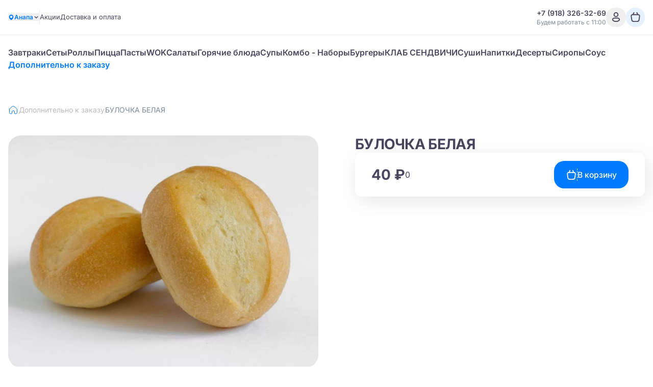

--- FILE ---
content_type: text/html; charset=utf-8
request_url: https://taihaku.ru/dopolnitelno-k-zakazu/bulochka-belaia
body_size: 26014
content:
<!DOCTYPE html><html lang="ru"><head><meta charSet="utf-8"/><meta name="viewport" content="width=device-width, initial-scale=1, user-scalable=no"/><meta http-equiv="content-language" content="ru"/><link rel="icon" href="https://smartofood.storage.yandexcloud.net/taihaku_ru/favicon.ico"/><link rel="shortcut icon" href="https://smartofood.storage.yandexcloud.net/taihaku_ru/favicon.ico"/><link rel="apple-touch-icon" href="https://smartofood.storage.yandexcloud.net/taihaku_ru/favicon.ico"/><link href="https://taihaku.ru/dopolnitelno-k-zakazu/bulochka-belaia" rel="canonical"/><title>Булочка белая | Доставка в Анапе | Заказать булочку белая на дом | Тайхаку</title><meta name="description" content="Булочка белая с доставкой на дом или в офис в Анапе. ☎ 8 (918) 326-32-69. Онлайн-заказ в Тайхаку."/><meta name="robots" content="index, follow"/><link rel="preload" href="https://s3.smartofood.ru/taihaku_ru/menu/7c82450d-959f-5338-8d66-b8ec2ce2f777.jpg" as="image" fetchpriority="high"/><meta name="next-head-count" content="11"/><noscript class="NEXTJS_SCRIPT" id="NEXTJS_SCRIPT_CUSTOM_HEAD_0_3">&lt;div&gt;&lt;img src=&quot;https://top-fwz1.mail.ru/counter?id=3469003;js=na&quot; style=&quot;position:absolute;left:-9999px;&quot; alt=&quot;Top.Mail.Ru&quot; /&gt;&lt;/div&gt;</noscript><meta name="apple-itunes-app" content="app-id=1374873370" class="NEXTJS_SCRIPT" id="NEXTJS_SCRIPT_CUSTOM_HEAD_0_6"/><meta property="og:locale" content="ru_RU" class="NEXTJS_SCRIPT" id="NEXTJS_SCRIPT_CUSTOM_HEAD_0_10"/><meta property="og:type" content="website" class="NEXTJS_SCRIPT" id="NEXTJS_SCRIPT_CUSTOM_HEAD_0_12"/><meta property="og:site_name" content="Тайхаку" class="NEXTJS_SCRIPT" id="NEXTJS_SCRIPT_CUSTOM_HEAD_0_14"/><meta property="og:title" content="Тайхаку - Доставка роллов 🍥 , суши 🍣 и пиццы 🍕 в Анапе и Витязево" class="NEXTJS_SCRIPT" id="NEXTJS_SCRIPT_CUSTOM_HEAD_0_16"/><meta property="og:description" content="Заказать вкусную еду с доставкой на дом или офис в Анапе и Витязево. Доставка роллов, пиццы, суши, салатов и прочих блюд японской и европейской кухни. ☎ 8 (918) 326-32-69. Онлайн-заказ в Тайхаку." class="NEXTJS_SCRIPT" id="NEXTJS_SCRIPT_CUSTOM_HEAD_0_18"/><meta property="og:url" content="https://taihaku.ru/" class="NEXTJS_SCRIPT" id="NEXTJS_SCRIPT_CUSTOM_HEAD_0_20"/><meta property="og:image" content="https://storage.yandexcloud.net/taihaku-public-assets/images/taihaku-share.webp" class="NEXTJS_SCRIPT" id="NEXTJS_SCRIPT_CUSTOM_HEAD_0_22"/><meta property="og:logo" content="https://storage.yandexcloud.net/taihaku-public-assets/images/taihaku-android-icon-192.png" class="NEXTJS_SCRIPT" id="NEXTJS_SCRIPT_CUSTOM_HEAD_0_24"/><script id="nextjs-data-layer" data-nscript="beforeInteractive">window.dataLayer = window.dataLayer || [];</script><script class="NEXTJS_SCRIPT" id="NEXTJS_SCRIPT_GOOGLEANALYTICSGTM_HEAD_0" data-nscript="beforeInteractive">
            (function (w, d, s, l, i) {
              w[l] = w[l] || [];
              w[l].push({
                  'gtm.start':
                      new Date().getTime(), event: 'gtm.js'
              });
              var f = d.getElementsByTagName(s)[0],
                  j = d.createElement(s), dl = l != 'dataLayer' ? '&l=' + l : '';
              j.async = true;
              j.src =
                  'https://www.googletagmanager.com/gtm.js?id=' + i + dl;
              f.parentNode.insertBefore(j, f);
            })(window, document, 'script', 'dataLayer', 'GTM-5C9PKBTH');

            function gtag(type, value) {
              dataLayer.push({type: value});
            }
          </script><script class="NEXTJS_SCRIPT" id="NEXTJS_SCRIPT_YANDEXANALYTICS_HEAD_0" data-nscript="beforeInteractive">        
            (function (m, e, t, r, i, k, a) {
                m[i] = m[i] || function () {
                    (m[i].a = m[i].a || []).push(arguments)
                };
                m[i].l = 1 * new Date();
                k = e.createElement(t), a = e.getElementsByTagName(t)[0], k.async = 1, k.src = r, a.parentNode.insertBefore(k, a)
            })
            (window, document, "script", "https://mc.yandex.ru/metrika/tag.js", "ym");

            var webAppParams = {'source_type': 'website'};
          </script><script class="NEXTJS_SCRIPT" id="NEXTJS_SCRIPT_YANDEXANALYTICSCUSTOM_HEAD_0" data-nscript="beforeInteractive">
            window.ymCustomCode = 95092628;
            ym(95092628, "init", {
                clickmap: true,
                trackLinks: true,
                accurateTrackBounce: true,
                webvisor: true,
                ecommerce: "dataLayer",
                params: webAppParams
            });
          </script><script class="NEXTJS_SCRIPT" id="NEXTJS_SCRIPT_YANDEXANALYTICSINNERSIMPLE_HEAD_0" data-nscript="beforeInteractive">
            ym(88783022, "init", {params: webAppParams});
          </script><script type="text/javascript" class="NEXTJS_SCRIPT" id="NEXTJS_SCRIPT_CUSTOM_HEAD_0_1" data-nscript="beforeInteractive">
var _tmr = window._tmr || (window._tmr = []);
_tmr.push({id: "3469003", type: "pageView", start: (new Date()).getTime()});
(function (d, w, id) {
  if (d.getElementById(id)) return;
  var ts = d.createElement("script"); ts.type = "text/javascript"; ts.async = true; ts.id = id;
  ts.src = "https://top-fwz1.mail.ru/js/code.js";
  var f = function () {var s = d.getElementsByTagName("script")[0]; s.parentNode.insertBefore(ts, s);};
  if (w.opera == "[object Opera]") { d.addEventListener("DOMContentLoaded", f, false); } else { f(); }
})(document, window, "tmr-code");
</script><script type="text/javascript" class="NEXTJS_SCRIPT" id="NEXTJS_SCRIPT_CUSTOM_HEAD_0_8" data-nscript="beforeInteractive">
  (function() {
    const currentUrl = window.location.href;
    const regex = /\/mobile-apps/;
    if (regex.test(currentUrl)) {
      const userAgent = navigator.userAgent || navigator.vendor || window.opera;
      if (/android/i.test(userAgent)) {
        console.log('Android');
        window.location.href = 'https://play.google.com/store/apps/details?id=ru.smartofood.taihaku&hl=ru';
      } else if (/iPad|iPhone|iPod/.test(userAgent) && !window.MSStream) {
        console.log('iOS');
        window.location.href = 'https://apps.apple.com/ru/app/%D0%B4%D0%BE%D1%81%D1%82%D0%B0%D0%B2%D0%BA%D0%B0-%D1%82%D0%B0%D0%B9%D1%85%D0%B0%D0%BA%D1%83/id1672510546';
      } else {
      console.log('Unknown userAgent');
      window.location.href = 'https://taihaku.ru';
      }
    } 
  })();  
</script><link rel="preload" href="/_next/static/css/956e87762f472aed.css" as="style"/><link rel="stylesheet" href="/_next/static/css/956e87762f472aed.css" data-n-g=""/><link rel="preload" href="/_next/static/css/ef46db3751d8e999.css" as="style"/><link rel="stylesheet" href="/_next/static/css/ef46db3751d8e999.css" data-n-p=""/><link rel="preload" href="/_next/static/css/6f789ae1d25c3e0a.css" as="style"/><link rel="stylesheet" href="/_next/static/css/6f789ae1d25c3e0a.css" data-n-p=""/><noscript data-n-css=""></noscript><script defer="" nomodule="" src="/_next/static/chunks/polyfills-78c92fac7aa8fdd8.js"></script><script src="/_next/static/chunks/webpack-4f5a6e803a3d3a83.js" defer=""></script><script src="/_next/static/chunks/framework-e952fed463eb8e34.js" defer=""></script><script src="/_next/static/chunks/main-ce868002a33009c6.js" defer=""></script><script src="/_next/static/chunks/pages/_app-dafb7b62b15dac34.js" defer=""></script><script src="/_next/static/chunks/ee9ce975-55c18521215ba52e.js" defer=""></script><script src="/_next/static/chunks/d904c7bf-66567413470695dc.js" defer=""></script><script src="/_next/static/chunks/6763fea0-b435b7f361cd96cb.js" defer=""></script><script src="/_next/static/chunks/73-911129e7084d591a.js" defer=""></script><script src="/_next/static/chunks/624-35ca769e24269553.js" defer=""></script><script src="/_next/static/chunks/238-ab140d07585e26a8.js" defer=""></script><script src="/_next/static/chunks/803-75964a8ec342c3a2.js" defer=""></script><script src="/_next/static/chunks/549-4a52dc92d6d7396c.js" defer=""></script><script src="/_next/static/chunks/837-88a11a44e48efea6.js" defer=""></script><script src="/_next/static/chunks/969-e7662c37f0e2aca1.js" defer=""></script><script src="/_next/static/chunks/111-8f90b69d000c80fc.js" defer=""></script><script src="/_next/static/chunks/757-72b109f0e7536f38.js" defer=""></script><script src="/_next/static/chunks/2-7dfef88e044253a1.js" defer=""></script><script src="/_next/static/chunks/95-642076d699325a65.js" defer=""></script><script src="/_next/static/chunks/pages/%5B%5B...slug%5D%5D-a15eb1518b657439.js" defer=""></script><script src="/_next/static/y86CTrWfyjDfsCetuAQ5P/_buildManifest.js" defer=""></script><script src="/_next/static/y86CTrWfyjDfsCetuAQ5P/_ssgManifest.js" defer=""></script></head><body><div id="__next"><style>:root {
    --global-style-token-prefix: sf;

    --sf-radius-module: 1.25;

    --sf-base-module: 4px;

    --sf-text-neutral-heading: #4A465C;--sf-text-neutral-body: #4A465C;--sf-text-neutral-secondary: #7E8A95;--sf-text-neutral-tertiary: #ADAFB0;--sf-text-neutral-quaternary: #CDCDCD;--sf-text-brand-default: #007bffFF;--sf-text-brand-hover: #007bffCC;--sf-text-brand-pressed: #007bff99;--sf-text-states-error-default: #FD3D01;--sf-text-states-error-hover: #DB2C1D;--sf-text-states-warning-default: #FF7C3A;--sf-text-states-warning-hover: #F76D27;--sf-text-states-success-default: #1B9A54;--sf-text-states-success-hover: #148B49;--sf-input-fields-background: #F0F4F6;--sf-input-fields-border-hover: #E5EBEF;--sf-input-fields-border-focus: #E5EBEF;--sf-input-fields-border-error: #FD3D01;--sf-input-fields-border-error-hover: #DB2C1D;--sf-input-fields-label: #7E8A95;--sf-input-fields-placeholder: #7E8A95;--sf-input-fields-value-default: #4A465C;--sf-input-fields-value-disable: #7E8A95;--sf-input-fields-helper-text: #7E8A95;--sf-input-fields-helper-text-error: #FD3D01;--sf-input-fields-icon-primary: #4A465C;--sf-input-fields-icon-secondary: #7E8A95;--sf-input-fields-icon-warning: #FD3D01;--sf-input-fields-asterisk-default: #FD3D01;--sf-input-fields-asterisk-disable: #FF6C64;--sf-toast-background: #191919;--sf-toast-success-icon: #1B9A54;--sf-toast-attention-icon: #FF7C3A;--sf-toast-error-icon: #FD3D01;--sf-toast-neutral-icon: #FFFFFF;--sf-toast-text: #FFFFFF;--sf-toast-secondary-text: #ADAFB0;--sf-tooltip-background: #252525;--sf-tooltip-text: #FFFFFF;--sf-tooltip-secondary-text: #ADAFB0;--sf-dropdown-background-common: #FFFFFF;--sf-dropdown-background-default: #FFFFFF;--sf-dropdown-background-hover: #F0F4F6;--sf-dropdown-background-active: #F0F4F6;--sf-dropdown-content-text: #4A465C;--sf-dropdown-content-subtitle: #7E8A95;--sf-dropdown-content-icon: #4A465C;--sf-card-plate: #ffffff;
    --sf-neutral-0: #FFFFFF;--sf-neutral-100: #CDCDCD;--sf-neutral-200: #ADAFB0;--sf-neutral-300: #797979;--sf-neutral-400: #444444;--sf-neutral-500: #252525;--sf-neutral-600: #191919;--sf-neutral-700: #000000;--sf-grey-blue-0: #FFFFFF;--sf-grey-blue-100: #F0F4F6;--sf-grey-blue-200: #E5EBEF;--sf-grey-blue-250: #B2BAC2;--sf-grey-blue-300: #7E8A95;--sf-grey-blue-400: #4A465C;--sf-grey-blue-500: #3B384A;--sf-grey-blue-600: #2A2835;--sf-green-0: #E9F5E9;--sf-green-100: #D4E8D5;--sf-green-200: #ABD2AD;--sf-green-300: #83BC86;--sf-green-400: #5A465E;--sf-green-500: #1B9A54;--sf-green-600: #148B49;--sf-red-0: #FFFAFA;--sf-red-100: #F4C2C2;--sf-red-200: #FF9696;--sf-red-300: #FF6C64;--sf-red-400: #FF483A;--sf-red-500: #FD3D01;--sf-red-600: #DB2C1D;--sf-orange-0: #FFECE1;--sf-orange-100: #FDD7C3;--sf-orange-200: #FBAD86;--sf-orange-300: #F99664;--sf-orange-400: #FF8C52;--sf-orange-500: #FF7C3A;--sf-orange-600: #F76D27;--sf-accent-gold-0: #EFE4D5;--sf-accent-gold-100: #E5C69D;--sf-accent-gold-200: #DDB781;--sf-accent-gold-300: #D7AA6A;--sf-accent-gold-400: #C5934B;--sf-accent-gold-500: #CA8D38;--sf-accent-gold-600: #B07A2F;--sf-brand-0: #007bff0D;--sf-brand-100: #007bff1A;--sf-brand-200: #007bff33;--sf-brand-300: #007bff66;--sf-brand-400: #007bff99;--sf-brand-500: #007bffCC;--sf-brand-600: #007bffFF;
    --sf-base-module-1: 4px;--sf-base-module-2: 8px;--sf-base-module-3: 12px;--sf-base-module-4: 16px;--sf-base-module-5: 20px;--sf-base-module-6: 24px;--sf-base-module-7: 28px;--sf-base-module-8: 32px;--sf-base-module-9: 36px;--sf-base-module-10: 40px;--sf-base-module-11: 44px;--sf-base-module-12: 48px;--sf-base-module-13: 52px;--sf-base-module-14: 56px;--sf-base-module-0-5: 2px;--sf-base-module-2-5: 10px;--sf-base-module-3-5: 14px;}

    
/* inter-regular - cyrillic-ext_latin-ext */
@font-face {
  font-display: swap; /* Check https://developer.mozilla.org/en-US/docs/Web/CSS/@font-face/font-display for other options. */
  font-family: 'Inter';
  font-style: normal;
  font-weight: 400;
  src: url('/assets/fonts/inter-v19-cyrillic-ext_latin-ext-regular.woff2') format('woff2'), /* Chrome 36+, Opera 23+, Firefox 39+, Safari 12+, iOS 10+ */
       url('/assets/fonts/inter-v19-cyrillic-ext_latin-ext-regular.ttf') format('truetype'); /* Chrome 4+, Firefox 3.5+, IE 9+, Safari 3.1+, iOS 4.2+, Android Browser 2.2+ */
}
/* inter-500 - cyrillic-ext_latin-ext */
@font-face {
  font-display: swap; /* Check https://developer.mozilla.org/en-US/docs/Web/CSS/@font-face/font-display for other options. */
  font-family: 'Inter';
  font-style: normal;
  font-weight: 500;
  src: url('/assets/fonts/inter-v19-cyrillic-ext_latin-ext-500.woff2') format('woff2'), /* Chrome 36+, Opera 23+, Firefox 39+, Safari 12+, iOS 10+ */
       url('/assets/fonts/inter-v19-cyrillic-ext_latin-ext-500.ttf') format('truetype'); /* Chrome 4+, Firefox 3.5+, IE 9+, Safari 3.1+, iOS 4.2+, Android Browser 2.2+ */
}
/* inter-600 - cyrillic-ext_latin-ext */
@font-face {
  font-display: swap; /* Check https://developer.mozilla.org/en-US/docs/Web/CSS/@font-face/font-display for other options. */
  font-family: 'Inter';
  font-style: normal;
  font-weight: 600;
  src: url('/assets/fonts/inter-v19-cyrillic-ext_latin-ext-600.woff2') format('woff2'), /* Chrome 36+, Opera 23+, Firefox 39+, Safari 12+, iOS 10+ */
       url('/assets/fonts/inter-v19-cyrillic-ext_latin-ext-600.ttf') format('truetype'); /* Chrome 4+, Firefox 3.5+, IE 9+, Safari 3.1+, iOS 4.2+, Android Browser 2.2+ */
}
/* inter-700 - cyrillic-ext_latin-ext */
@font-face {
  font-display: swap; /* Check https://developer.mozilla.org/en-US/docs/Web/CSS/@font-face/font-display for other options. */
  font-family: 'Inter';
  font-style: normal;
  font-weight: 700;
  src: url('/assets/fonts/inter-v19-cyrillic-ext_latin-ext-700.woff2') format('woff2'), /* Chrome 36+, Opera 23+, Firefox 39+, Safari 12+, iOS 10+ */
       url('/assets/fonts/inter-v19-cyrillic-ext_latin-ext-700.ttf') format('truetype'); /* Chrome 4+, Firefox 3.5+, IE 9+, Safari 3.1+, iOS 4.2+, Android Browser 2.2+ */
}
    

    body {
      font-family: Inter,system-ui,Arial,sans-serif;
    }

    .sf-heading-1 {font-family: Inter,system-ui,Arial,sans-serif;font-size: 24px;font-weight: 500;font-style: normal;line-height: 120%;}
.mobile-sf-heading-1 {font-family: Inter,system-ui,Arial,sans-serif;font-size: 24px;font-weight: 500;font-style: normal;line-height: 120%;}
.sf-heading-2 {font-family: Inter,system-ui,Arial,sans-serif;font-size: 20px;font-weight: 500;font-style: normal;line-height: 120%;}
.mobile-sf-heading-2 {font-family: Inter,system-ui,Arial,sans-serif;font-size: 20px;font-weight: 500;font-style: normal;line-height: 120%;}
.sf-heading-3 {font-family: Inter,system-ui,Arial,sans-serif;font-size: 24px;font-weight: 500;font-style: normal;line-height: 120%;}
.mobile-sf-heading-3 {font-family: Inter,system-ui,Arial,sans-serif;font-size: 24px;font-weight: 500;font-style: normal;line-height: 120%;}
.sf-heading-4 {font-family: Inter,system-ui,Arial,sans-serif;font-size: 20px;font-weight: 500;font-style: normal;line-height: 120%;}
.mobile-sf-heading-4 {font-family: Inter,system-ui,Arial,sans-serif;font-size: 20px;font-weight: 500;font-style: normal;line-height: 120%;}
.sf-body-16-compact {font-family: Inter,system-ui,Arial,sans-serif;font-size: 16px;font-weight: 400;font-style: normal;line-height: 120%;}
.mobile-sf-body-16-compact {font-family: Inter,system-ui,Arial,sans-serif;font-size: 16px;font-weight: 400;font-style: normal;line-height: 120%;}
.sf-body-16-normal {font-family: Inter,system-ui,Arial,sans-serif;font-size: 16px;font-weight: 400;font-style: normal;line-height: 140%;}
.mobile-sf-body-16-normal {font-family: Inter,system-ui,Arial,sans-serif;font-size: 16px;font-weight: 400;font-style: normal;line-height: 140%;}
.sf-body-16-accent {font-family: Inter,system-ui,Arial,sans-serif;font-size: 16px;font-weight: 500;font-style: normal;line-height: 140%;}
.mobile-sf-body-16-accent {font-family: Inter,system-ui,Arial,sans-serif;font-size: 16px;font-weight: 500;font-style: normal;line-height: 140%;}
.sf-body-14-compact {font-family: Inter,system-ui,Arial,sans-serif;font-size: 14px;font-weight: 400;font-style: normal;line-height: 120%;}
.mobile-sf-body-14-compact {font-family: Inter,system-ui,Arial,sans-serif;font-size: 14px;font-weight: 400;font-style: normal;line-height: 120%;}
.sf-body-14-normal {font-family: Inter,system-ui,Arial,sans-serif;font-size: 14px;font-weight: 400;font-style: normal;line-height: 140%;}
.mobile-sf-body-14-normal {font-family: Inter,system-ui,Arial,sans-serif;font-size: 14px;font-weight: 400;font-style: normal;line-height: 140%;}
.sf-body-14-accent {font-family: Inter,system-ui,Arial,sans-serif;font-size: 14px;font-weight: 500;font-style: normal;line-height: 120%;}
.mobile-sf-body-14-accent {font-family: Inter,system-ui,Arial,sans-serif;font-size: 14px;font-weight: 500;font-style: normal;line-height: 120%;}
.sf-body-12-accent {font-family: Inter,system-ui,Arial,sans-serif;font-size: 12px;font-weight: 500;font-style: normal;line-height: 120%;}
.mobile-sf-body-12-accent {font-family: Inter,system-ui,Arial,sans-serif;font-size: 12px;font-weight: 500;font-style: normal;line-height: 120%;}
.sf-body-12-normal {font-family: Inter,system-ui,Arial,sans-serif;font-size: 12px;font-weight: 400;font-style: normal;line-height: 120%;}
.mobile-sf-body-12-normal {font-family: Inter,system-ui,Arial,sans-serif;font-size: 12px;font-weight: 400;font-style: normal;line-height: 120%;}
.sf-input-m-label {font-family: Inter,system-ui,Arial,sans-serif;font-size: 12px;font-weight: 500;font-style: normal;line-height: 120%;}
.mobile-sf-input-m-label {font-family: Inter,system-ui,Arial,sans-serif;font-size: 12px;font-weight: 500;font-style: normal;line-height: 120%;}
.sf-input-m-text {font-family: Inter,system-ui,Arial,sans-serif;font-size: 16px;font-weight: 400;font-style: normal;line-height: 110%;}
.mobile-sf-input-m-text {font-family: Inter,system-ui,Arial,sans-serif;font-size: 16px;font-weight: 400;font-style: normal;line-height: 110%;}
.sf-input-m-helper-text {font-family: Inter,system-ui,Arial,sans-serif;font-size: 12px;font-weight: 400;font-style: normal;line-height: 130%;}
.mobile-sf-input-m-helper-text {font-family: Inter,system-ui,Arial,sans-serif;font-size: 12px;font-weight: 400;font-style: normal;line-height: 130%;}
.sf-input-s-label {font-family: Inter,system-ui,Arial,sans-serif;font-size: 10px;font-weight: 500;font-style: normal;line-height: 130%;}
.mobile-sf-input-s-label {font-family: Inter,system-ui,Arial,sans-serif;font-size: 10px;font-weight: 500;font-style: normal;line-height: 130%;}
.sf-input-s-text {font-family: Inter,system-ui,Arial,sans-serif;font-size: 14px;font-weight: 400;font-style: normal;line-height: 140%;}
.mobile-sf-input-s-text {font-family: Inter,system-ui,Arial,sans-serif;font-size: 14px;font-weight: 400;font-style: normal;line-height: 140%;}
.sf-input-s-helper-text {font-family: Inter,system-ui,Arial,sans-serif;font-size: 10px;font-weight: 400;font-style: normal;line-height: 130%;}
.mobile-sf-input-s-helper-text {font-family: Inter,system-ui,Arial,sans-serif;font-size: 10px;font-weight: 400;font-style: normal;line-height: 130%;}
.sf-controls-l-label {font-family: Inter,system-ui,Arial,sans-serif;font-size: 16px;font-weight: 500;font-style: normal;line-height: 140%;}
.mobile-sf-controls-l-label {font-family: Inter,system-ui,Arial,sans-serif;font-size: 16px;font-weight: 500;font-style: normal;line-height: 140%;}
.sf-controls-m-label {font-family: Inter,system-ui,Arial,sans-serif;font-size: 14px;font-weight: 500;font-style: normal;line-height: 140%;}
.mobile-sf-controls-m-label {font-family: Inter,system-ui,Arial,sans-serif;font-size: 14px;font-weight: 500;font-style: normal;line-height: 140%;}
.sf-controls-s-label {font-family: Inter,system-ui,Arial,sans-serif;font-size: 12px;font-weight: 400;font-style: normal;line-height: 140%;}
.mobile-sf-controls-s-label {font-family: Inter,system-ui,Arial,sans-serif;font-size: 12px;font-weight: 400;font-style: normal;line-height: 140%;}
.sf-controls-xs-label {font-family: Inter,system-ui,Arial,sans-serif;font-size: 12px;font-weight: 500;font-style: normal;line-height: 120%;}
.mobile-sf-controls-xs-label {font-family: Inter,system-ui,Arial,sans-serif;font-size: 12px;font-weight: 500;font-style: normal;line-height: 120%;}@media screen and (min-width: 1366px) {.sf-heading-1 {font-family: Inter,system-ui,Arial,sans-serif;font-size: 32px;font-weight: 500;font-style: normal;line-height: 120%;}
.desktop-sf-heading-1 {font-family: Inter,system-ui,Arial,sans-serif;font-size: 32px;font-weight: 500;font-style: normal;line-height: 120%;}
.sf-heading-2 {font-family: Inter,system-ui,Arial,sans-serif;font-size: 32px;font-weight: 500;font-style: normal;line-height: 120%;}
.desktop-sf-heading-2 {font-family: Inter,system-ui,Arial,sans-serif;font-size: 32px;font-weight: 500;font-style: normal;line-height: 120%;}
.desktop-sf-heading-3 {font-family: Inter,system-ui,Arial,sans-serif;font-size: 24px;font-weight: 500;font-style: normal;line-height: 120%;}
.desktop-sf-heading-4 {font-family: Inter,system-ui,Arial,sans-serif;font-size: 20px;font-weight: 500;font-style: normal;line-height: 120%;}
.desktop-sf-body-16-compact {font-family: Inter,system-ui,Arial,sans-serif;font-size: 16px;font-weight: 400;font-style: normal;line-height: 120%;}
.desktop-sf-body-16-normal {font-family: Inter,system-ui,Arial,sans-serif;font-size: 16px;font-weight: 400;font-style: normal;line-height: 140%;}
.desktop-sf-body-16-accent {font-family: Inter,system-ui,Arial,sans-serif;font-size: 16px;font-weight: 500;font-style: normal;line-height: 140%;}
.desktop-sf-body-14-compact {font-family: Inter,system-ui,Arial,sans-serif;font-size: 14px;font-weight: 400;font-style: normal;line-height: 120%;}
.desktop-sf-body-14-normal {font-family: Inter,system-ui,Arial,sans-serif;font-size: 14px;font-weight: 400;font-style: normal;line-height: 140%;}
.desktop-sf-body-14-accent {font-family: Inter,system-ui,Arial,sans-serif;font-size: 14px;font-weight: 500;font-style: normal;line-height: 120%;}
.desktop-sf-body-12-accent {font-family: Inter,system-ui,Arial,sans-serif;font-size: 12px;font-weight: 500;font-style: normal;line-height: 120%;}
.desktop-sf-body-12-normal {font-family: Inter,system-ui,Arial,sans-serif;font-size: 12px;font-weight: 400;font-style: normal;line-height: 120%;}
.desktop-sf-input-m-label {font-family: Inter,system-ui,Arial,sans-serif;font-size: 12px;font-weight: 500;font-style: normal;line-height: 120%;}
.desktop-sf-input-m-text {font-family: Inter,system-ui,Arial,sans-serif;font-size: 16px;font-weight: 400;font-style: normal;line-height: 110%;}
.desktop-sf-input-m-helper-text {font-family: Inter,system-ui,Arial,sans-serif;font-size: 12px;font-weight: 400;font-style: normal;line-height: 130%;}
.desktop-sf-input-s-label {font-family: Inter,system-ui,Arial,sans-serif;font-size: 10px;font-weight: 500;font-style: normal;line-height: 130%;}
.desktop-sf-input-s-text {font-family: Inter,system-ui,Arial,sans-serif;font-size: 14px;font-weight: 400;font-style: normal;line-height: 140%;}
.desktop-sf-input-s-helper-text {font-family: Inter,system-ui,Arial,sans-serif;font-size: 10px;font-weight: 400;font-style: normal;line-height: 130%;}
.desktop-sf-controls-l-label {font-family: Inter,system-ui,Arial,sans-serif;font-size: 16px;font-weight: 500;font-style: normal;line-height: 140%;}
.desktop-sf-controls-m-label {font-family: Inter,system-ui,Arial,sans-serif;font-size: 14px;font-weight: 500;font-style: normal;line-height: 140%;}
.desktop-sf-controls-s-label {font-family: Inter,system-ui,Arial,sans-serif;font-size: 12px;font-weight: 400;font-style: normal;line-height: 140%;}
.desktop-sf-controls-xs-label {font-family: Inter,system-ui,Arial,sans-serif;font-size: 12px;font-weight: 500;font-style: normal;line-height: 120%;}}
</style><!--$--><!--/$--><style>
:root {
  --bprogress-color: #007bff;
  --bprogress-height: 4px;
  --bprogress-spinner-size: 18px;
  --bprogress-spinner-animation-duration: 400ms;
  --bprogress-spinner-border-size: 2px;
  --bprogress-box-shadow: 0 0 10px #007bff, 0 0 5px #007bff;
  --bprogress-z-index: 99999;
  --bprogress-spinner-top: 15px;
  --bprogress-spinner-bottom: auto;
  --bprogress-spinner-right: 15px;
  --bprogress-spinner-left: auto;
}

.bprogress {
  width: 0;
  height: 0;
  pointer-events: none;
  z-index: var(--bprogress-z-index);
}

.bprogress .bar {
  background: var(--bprogress-color);
  position: fixed;
  z-index: var(--bprogress-z-index);
  top: 0;
  left: 0;
  width: 100%;
  height: var(--bprogress-height);
}

/* Fancy blur effect */
.bprogress .peg {
  display: block;
  position: absolute;
  right: 0;
  width: 100px;
  height: 100%;
  box-shadow: var(--bprogress-box-shadow);
  opacity: 1.0;
  transform: rotate(3deg) translate(0px, -4px);
}

/* Remove these to get rid of the spinner */
.bprogress .spinner {
  display: block;
  position: fixed;
  z-index: var(--bprogress-z-index);
  top: var(--bprogress-spinner-top);
  bottom: var(--bprogress-spinner-bottom);
  right: var(--bprogress-spinner-right);
  left: var(--bprogress-spinner-left);
}

.bprogress .spinner-icon {
  width: var(--bprogress-spinner-size);
  height: var(--bprogress-spinner-size);
  box-sizing: border-box;
  border: solid var(--bprogress-spinner-border-size) transparent;
  border-top-color: var(--bprogress-color);
  border-left-color: var(--bprogress-color);
  border-radius: 50%;
  -webkit-animation: bprogress-spinner var(--bprogress-spinner-animation-duration) linear infinite;
  animation: bprogress-spinner var(--bprogress-spinner-animation-duration) linear infinite;
}

.bprogress-custom-parent {
  overflow: hidden;
  position: relative;
}

.bprogress-custom-parent .bprogress .spinner,
.bprogress-custom-parent .bprogress .bar {
  position: absolute;
}

.bprogress .indeterminate {
  position: fixed;
  top: 0;
  left: 0;
  width: 100%;
  height: var(--bprogress-height);
  overflow: hidden;
}

.bprogress .indeterminate .inc,
.bprogress .indeterminate .dec {
  position: absolute;
  top: 0;
  height: 100%;
  background-color: var(--bprogress-color);
}

.bprogress .indeterminate .inc {
  animation: bprogress-indeterminate-increase 2s infinite;
}

.bprogress .indeterminate .dec {
  animation: bprogress-indeterminate-decrease 2s 0.5s infinite;
}

@-webkit-keyframes bprogress-spinner {
  0%   { -webkit-transform: rotate(0deg); transform: rotate(0deg); }
  100% { -webkit-transform: rotate(360deg); transform: rotate(360deg); }
}

@keyframes bprogress-spinner {
  0%   { transform: rotate(0deg); }
  100% { transform: rotate(360deg); }
}

@keyframes bprogress-indeterminate-increase {
  from { left: -5%; width: 5%; }
  to { left: 130%; width: 100%; }
}

@keyframes bprogress-indeterminate-decrease {
  from { left: -80%; width: 80%; }
  to { left: 110%; width: 10%; }
}
</style><script>!function(){var d=document.documentElement,c=d.classList;c.remove('light','dark');d.style.colorScheme = 'light';c.add('light')}()</script><div style="--shaded-background:240 33% 97%;--shaded:227 7% 58%;--shaded-border:225 21% 89%;--radius:0.625rem" class="light blue"><div class="grid min-h-screen grid-rows-[auto,1fr,auto] bg-background"><div class="sticky top-0 z-20"><div class=""><header class="relative bg-background before:absolute before:-top-[100vh] before:left-0 before:h-screen before:w-full before:bg-background before:content-[&#x27;&#x27;]"><div class="border-b"><div class="container flex items-center justify-between gap-2 ~py-2/4"><div class="flex items-center ~gap-2/10"><a class="transition-all hover:opacity-60" href="/"><div class="relative grid place-content-center"><img alt="Company logo" loading="lazy" decoding="async" data-nimg="fill" class="object-contain" style="position:absolute;height:100%;width:100%;left:0;top:0;right:0;bottom:0;color:transparent" src="https://s3.smartofood.ru/taihaku_ru/images/291e1dce-674c-4ba8-b029-9ecd545908bc.png"/></div></a><div class="hidden md:flex"><button class="group flex items-center gap-1.5 text-xs font-semibold dark:bg-white/5 md:dark:rounded-2sm md:dark:p-2 md:dark:pr-3"><svg xmlns="http://www.w3.org/2000/svg" viewBox="0 0 14 14" stroke-width="2" stroke-linecap="round" stroke-linejoin="round" class="group-hover:animate-shake-bottom h-3 w-3 fill-primary stroke-primary text-background"><path d="M11.0837 6.04545C11.0837 9.38636 7.00033 12.25 7.00033 12.25C7.00033 12.25 2.91699 9.38636 2.91699 6.04545C2.91699 4.90623 3.3472 3.81366 4.11297 3.00811C4.87875 2.20256 5.91736 1.75 7.00033 1.75C8.08329 1.75 9.1219 2.20256 9.88768 3.00811C10.6535 3.81366 11.0837 4.90623 11.0837 6.04545Z" class="fill-inherit stroke-inherit"></path><path d="M7 7.5835C7.9665 7.5835 8.75 6.8 8.75 5.8335C8.75 4.867 7.9665 4.0835 7 4.0835C6.0335 4.0835 5.25 4.867 5.25 5.8335C5.25 6.8 6.0335 7.5835 7 7.5835Z" class="fill-current stroke-current"></path></svg><div class="-mb-0.5 border-b border-transparent text-start text-primary transition-all group-hover:border-primary dark:text-foreground dark:group-hover:border-transparent dark:group-hover:text-primary">Анапа</div><svg xmlns="http://www.w3.org/2000/svg" width="17" height="16" viewBox="0 0 17 16" stroke="currentColor" fill="none" class="h-3 w-3 dark:min-h-3.5 dark:min-w-3.5"><path d="M4.5 6L8.5 10L12.5 6" stroke="stroke-inherit" stroke-width="2" stroke-linecap="round" stroke-linejoin="round"></path></svg></button></div><div data-orientation="vertical" role="none" class="shrink-0 bg-border w-[1px] h-[30px] hidden xl:flex"></div><ul class="flex-wrap gap-y-2 text-[0.8125rem] text-foreground ~gap-x-4/6 hidden md:flex"><li><a class="border-b border-transparent transition-all hover:border-b-primary hover:text-primary" href="/offers">Акции</a></li><li><a class="border-b border-transparent transition-all hover:border-b-primary hover:text-primary" href="/delivery">Доставка и оплата</a></li></ul></div><div class="flex items-center gap-10"><div class="flex-col items-end gap-1 hidden xl:flex"><div class=""><a href="tel:+79183263269" class="flex dark:hover:text-primary group transition-all items-center gap-1 text-sm font-semibold text-foreground"><span class="whitespace-nowrap">+7 (918) 326-32-69</span></a></div><div class="flex text-right text-xs text-secondary-foreground">Будем работать с 11:00</div></div><div class="flex items-center ~gap-2/6"><div class="flex xl:hidden"><button class="cursor-pointer select-none inline-flex items-center justify-center whitespace-nowrap font-semibold dark:uppercase dark:rounded-2sm transition-colors focus-visible:outline-none focus-visible:ring-1 focus-visible:ring-ring disabled:pointer-events-none disabled:opacity-50 hover:bg-accent text-base dark:text-xs relative rounded-full p-0 ~h-8/11 ~w-8/11 hover:text-primary"><a href="tel:+79183263269" class="absolute inset-0 grid place-content-center"><svg width="24" height="24" viewBox="0 0 24 24" fill="currentColor" xmlns="http://www.w3.org/2000/svg" class="~h-4.5/6 ~w-4.5/6"><g><path d="M19.5653 16.7424L17.3325 14.5095C16.535 13.7121 15.1793 14.0311 14.8604 15.0678C14.6211 15.7855 13.8237 16.1842 13.106 16.0247C11.5111 15.626 9.358 13.5526 8.95927 11.878C8.72004 11.1602 9.19851 10.3628 9.91621 10.1236C10.9529 9.80461 11.2719 8.44895 10.4744 7.65151L8.24157 5.41866C7.60362 4.86045 6.64668 4.86045 6.08847 5.41866L4.57332 6.93381C3.05818 8.5287 4.73281 12.7552 8.48081 16.5032C12.2288 20.2511 16.4553 22.0056 18.0502 20.4106L19.5653 18.8955C20.1235 18.2575 20.1235 17.3006 19.5653 16.7424Z" fill="fill-inherit"></path></g></svg></a></button></div><button class="cursor-pointer select-none items-center justify-center whitespace-nowrap rounded-lg font-semibold dark:uppercase dark:rounded-2sm focus-visible:outline-none focus-visible:ring-1 focus-visible:ring-ring disabled:pointer-events-none disabled:opacity-50 text-base dark:text-xs grid place-content-center text-foreground transition-all p-0 ~h-8/10 ~w-8/10 dark:bg-secondary hover:bg-primary/10 hover:text-primary dark:hover:bg-secondary !rounded-2md"><svg xmlns="http://www.w3.org/2000/svg" width="24" height="24" stroke="currentColor" viewBox="0 0 24 24" fill="none" class="~h-5/6 ~w-5/6 dark:h-4.5 dark:w-4.5"><circle cx="12" cy="7" r="4" stroke-width="2"></circle><path d="M14.9999 14H8.99991C6.23848 14 3.76499 16.5498 5.58239 18.6289C6.81829 20.0428 8.86211 21 11.9999 21C15.1377 21 17.1815 20.0428 18.4174 18.6289C20.2348 16.5498 17.7613 14 14.9999 14Z" stroke-width="2"></path></svg></button><div class="relative"><a class="group flex items-center gap-x-2 pointer-events-none" tabindex="-1" href="/cart"><div class="flex items-center rounded-2md bg-primary/10 py-1 text-foreground ~h-8/10 ~gap-x-1/2 ~px-1/2 group-hover:text-primary"><svg xmlns="http://www.w3.org/2000/svg" viewBox="0 0 24 24" fill="none" stroke="currentColor" stroke-linecap="round" stroke-linejoin="round" class="group-hover:animate-shake-bottom ~h-4.5/6 ~w-4.5/6"><path d="M3.48872 10.4243C3.23054 8.61696 4.63292 7 6.45857 7H17.5405C19.3662 7 20.7685 8.61696 20.5104 10.4243L19.4902 17.5657C19.2086 19.5363 17.521 21 15.5304 21H8.46872C6.47812 21 4.79044 19.5363 4.50893 17.5657L3.48872 10.4243Z" class="stroke-inherit" stroke-width="2"></path><path d="M9 3L7.21115 6.57771" class="stroke-inherit" stroke-width="2" stroke-linecap="round"></path><path d="M15 3L16.7889 6.57771" class="stroke-inherit" stroke-width="2" stroke-linecap="round"></path></svg></div></a></div></div></div></div></div><div class="container items-center justify-between gap-6 pb-4 pt-2 flex md:hidden"><button class="flex items-center gap-2" type="button" aria-haspopup="dialog" aria-expanded="false" aria-controls="radix-:R1il9iplal6:" data-state="closed"><svg xmlns="http://www.w3.org/2000/svg" width="24" height="24" viewBox="0 0 24 24" stroke="currentColor" fill="none" class="~h-5/6 ~w-5/6"><path d="M3 7H21" stroke="stroke-inherit" stroke-width="2" stroke-linecap="round"></path><path d="M3 12H21" stroke="stroke-inherit" stroke-width="2" stroke-linecap="round"></path><path d="M3 17H21" stroke="stroke-inherit" stroke-width="2" stroke-linecap="round"></path></svg><span class="flex font-semibold ~text-xs/sm">Меню</span></button><div class="flex items-center gap-6"><button class="group flex items-center gap-1.5 text-xs font-semibold dark:bg-white/5 md:dark:rounded-2sm md:dark:p-2 md:dark:pr-3"><svg xmlns="http://www.w3.org/2000/svg" viewBox="0 0 14 14" stroke-width="2" stroke-linecap="round" stroke-linejoin="round" class="group-hover:animate-shake-bottom h-3 w-3 fill-primary stroke-primary text-background"><path d="M11.0837 6.04545C11.0837 9.38636 7.00033 12.25 7.00033 12.25C7.00033 12.25 2.91699 9.38636 2.91699 6.04545C2.91699 4.90623 3.3472 3.81366 4.11297 3.00811C4.87875 2.20256 5.91736 1.75 7.00033 1.75C8.08329 1.75 9.1219 2.20256 9.88768 3.00811C10.6535 3.81366 11.0837 4.90623 11.0837 6.04545Z" class="fill-inherit stroke-inherit"></path><path d="M7 7.5835C7.9665 7.5835 8.75 6.8 8.75 5.8335C8.75 4.867 7.9665 4.0835 7 4.0835C6.0335 4.0835 5.25 4.867 5.25 5.8335C5.25 6.8 6.0335 7.5835 7 7.5835Z" class="fill-current stroke-current"></path></svg><div class="-mb-0.5 border-b border-transparent text-start text-primary transition-all group-hover:border-primary dark:text-foreground dark:group-hover:border-transparent dark:group-hover:text-primary">Анапа</div><svg xmlns="http://www.w3.org/2000/svg" width="17" height="16" viewBox="0 0 17 16" stroke="currentColor" fill="none" class="h-3 w-3 dark:min-h-3.5 dark:min-w-3.5"><path d="M4.5 6L8.5 10L12.5 6" stroke="stroke-inherit" stroke-width="2" stroke-linecap="round" stroke-linejoin="round"></path></svg></button></div></div></header><div class="bg-background"><div class="container"><ul class="flex-wrap text-base gap-y-4 bg-background font-semibold ~gap-x-6/12 ~py-4/6 dark:bg-card dark:rounded-2sm dark:text-sm dark:font-medium dark:~px-6/10 hidden md:flex"><li><a class="-m-1 p-1 transition-all hover:text-primary" href="/zavtraki">Завтраки </a></li><li><a class="-m-1 p-1 transition-all hover:text-primary" href="/sety">Сеты</a></li><li><a class="-m-1 p-1 transition-all hover:text-primary" href="/rolly">Роллы</a></li><li><a class="-m-1 p-1 transition-all hover:text-primary" href="/pitstsa">Пицца</a></li><li><a class="-m-1 p-1 transition-all hover:text-primary" href="/pasty">Пасты</a></li><li><a class="-m-1 p-1 transition-all hover:text-primary" href="/wok">WOK</a></li><li><a class="-m-1 p-1 transition-all hover:text-primary" href="/salaty">Салаты</a></li><li><a class="-m-1 p-1 transition-all hover:text-primary" href="/goriachie-bliuda">Горячие блюда</a></li><li><a class="-m-1 p-1 transition-all hover:text-primary" href="/supy">Супы</a></li><li><a class="-m-1 p-1 transition-all hover:text-primary" href="/kombo-nabory">Комбо - Наборы</a></li><li><a class="-m-1 p-1 transition-all hover:text-primary" href="/burgery">Бургеры</a></li><li><a class="-m-1 p-1 transition-all hover:text-primary" href="/klab-sendvichi">КЛАБ СЕНДВИЧИ</a></li><li><a class="-m-1 p-1 transition-all hover:text-primary" href="/sushi">Суши</a></li><li><a class="-m-1 p-1 transition-all hover:text-primary" href="/napitki">Напитки</a></li><li><a class="-m-1 p-1 transition-all hover:text-primary" href="/deserty">Десерты</a></li><li><a class="-m-1 p-1 transition-all hover:text-primary" href="/siropy">Сиропы</a></li><li><a class="-m-1 p-1 transition-all hover:text-primary" href="/sous">Соус</a></li><li><a class="-m-1 p-1 transition-all hover:text-primary text-primary" href="/dopolnitelno-k-zakazu">Дополнительно к заказу</a></li></ul></div></div><div class="h-5 w-full bg-transparent hidden md:flex"></div></div></div><div class="container flex min-w-0 items-start"><main class="min-w-0 flex-grow pb-12"><div class="space-y-c-4"><section><div class="my-6"><nav aria-label="breadcrumb"><ol class="flex flex-wrap items-center gap-1.5 break-words text-sm text-muted-foreground ~gap-x-4/6"><li class="inline-flex items-center gap-1.5"><a class="transition-colors hover:text-foreground hover:animate-shake-bottom -m-1 p-1" href="/"><svg xmlns="http://www.w3.org/2000/svg" width="20" height="20" stroke="currentColor" viewBox="0 0 20 20" fill="none" class="h-5 w-5 stroke-primary"><path d="M17.5 14.8424V9.05525C17.5 8.23514 17.1438 7.46096 16.5349 6.95746L12.0465 3.24642C10.8428 2.25119 9.15723 2.25119 7.95353 3.24642L3.46515 6.95746C2.85618 7.46096 2.5 8.23514 2.5 9.05525V14.8424C2.5 16.3102 3.61929 17.5 5 17.5H6.5C7.05228 17.5 7.5 17.0523 7.5 16.5V13.9565C7.5 12.4888 8.61929 11.2989 10 11.2989C11.3807 11.2989 12.5 12.4888 12.5 13.9565V16.5C12.5 17.0523 12.9477 17.5 13.5 17.5H15C16.3807 17.5 17.5 16.3102 17.5 14.8424Z" stroke="stroke-inherit"></path></svg></a></li><li role="presentation" aria-hidden="true" class="[&amp;&gt;svg]:size-3.5"><div data-orientation="vertical" role="none" class="shrink-0 bg-border w-[1px] h-5"></div></li><li class="inline-flex items-center gap-1.5"><a class="transition-colors hover:text-foreground" href="/dopolnitelno-k-zakazu">Дополнительно к заказу</a></li><li role="presentation" aria-hidden="true" class="[&amp;&gt;svg]:size-3.5"><div data-orientation="vertical" role="none" class="shrink-0 bg-border w-[1px] h-5"></div></li><li class="inline-flex items-center gap-1.5"><span role="link" aria-disabled="true" aria-current="page" class="font-normal text-sm text-secondary-foreground">БУЛОЧКА БЕЛАЯ </span></li></ol></nav></div></section><section><div class="relative grid grid-cols-1 items-start gap-c-5 md:grid-cols-2"><div class="relative"><img alt="БУЛОЧКА БЕЛАЯ " fetchpriority="high" width="2000" height="2000" decoding="async" data-nimg="1" class="overflow-hidden rounded-2lg object-contain object-left-top" style="color:transparent" src="https://s3.smartofood.ru/taihaku_ru/menu/7c82450d-959f-5338-8d66-b8ec2ce2f777.jpg"/><div class="absolute left-[20px] z-10 flex gap-[2px]" style="bottom:20px"></div></div><div class="flex flex-col items-start gap-8 rounded-2lg ~ml/xl:~pl-0/10 dark:rounded-2sm dark:bg-card dark:~p-6/12"><div><h1 class="font-bold tracking-tight text-foreground ~text-xl/3xl inline-block"><span class="mr-2">БУЛОЧКА БЕЛАЯ </span></h1></div><div class="flex w-full flex-col justify-between gap-y-6 rounded-2sm px-8 py-4 shadow-c-md ~gap-x-6/10 xs:flex-row dark:flex-col dark:justify-start dark:!p-0 dark:shadow-none light:bg-card"><div class="flex items-center ~gap-6/8"><div class="inline-flex flex-col items-start flex-col-reverse"><div class="font-bold text-2xl/[120%] md:text-[1.75rem]/[120%]">40 ₽</div></div>0</div><div><button class="cursor-pointer select-none inline-flex items-center justify-center whitespace-nowrap rounded-lg dark:uppercase dark:rounded-2sm transition-colors focus-visible:outline-none focus-visible:ring-1 focus-visible:ring-ring disabled:pointer-events-none disabled:opacity-50 border border-primary disabled:border-border dark:border-transparent dark:hover:border-primary py-4 px-8 text-base dark:text-xs w-full border-none bg-primary font-medium text-primary-foreground ~px-4/6 ~py-3/4 hover:bg-primary/80 xs:w-auto dark:bg-primary dark:hover:bg-primary/80"><div class="flex items-center gap-4"><svg xmlns="http://www.w3.org/2000/svg" viewBox="0 0 24 24" fill="none" stroke="currentColor" stroke-linecap="round" stroke-linejoin="round" class="~h-4.5/6 ~w-4.5/6"><path d="M3.48872 10.4243C3.23054 8.61696 4.63292 7 6.45857 7H17.5405C19.3662 7 20.7685 8.61696 20.5104 10.4243L19.4902 17.5657C19.2086 19.5363 17.521 21 15.5304 21H8.46872C6.47812 21 4.79044 19.5363 4.50893 17.5657L3.48872 10.4243Z" class="stroke-inherit" stroke-width="2"></path><path d="M9 3L7.21115 6.57771" class="stroke-inherit" stroke-width="2" stroke-linecap="round"></path><path d="M15 3L16.7889 6.57771" class="stroke-inherit" stroke-width="2" stroke-linecap="round"></path></svg><div data-orientation="vertical" role="none" class="shrink-0 w-[1px] h-6 border-r border-dashed bg-transparent"></div><div class="~text-sm/base">В корзину</div></div></button></div></div></div></div></section></div></main></div><div><div class="dark:bg-background-dark"><footer class="container border-t ~mt-10/20 dark:border-none"><div class="flex flex-col py-12 ~gap-y-16/20"><div class="flex flex-col flex-wrap content-center items-center justify-between gap-x-4 gap-y-8 md:flex-row md:items-start"><div class="flex flex-col ~gap-y-4/6"><div class="flex justify-center md:justify-start"><a class="transition-all hover:opacity-60" href="/"><div class="relative"><img alt="Company logo" loading="lazy" decoding="async" data-nimg="fill" class="object-contain" style="position:absolute;height:100%;width:100%;left:0;top:0;right:0;bottom:0;color:transparent" src="https://s3.smartofood.ru/taihaku_ru/images/291e1dce-674c-4ba8-b029-9ecd545908bc.png"/></div></a></div><div class="grid grid-cols-1 items-start justify-items-center gap-x-2 gap-y-1 md:justify-items-start ml:hidden ml:grid-cols-[auto_1fr] ml:grid-rows-2"><div class="text-xs text-muted-foreground">Колл-центр</div><div class="inline-flex"><a href="tel:+79183263269" class="border-b border-transparent text-xl font-medium transition-all hover:border-current">+7 (918) 326-32-69</a></div></div></div><div class="group hidden grid-cols-[auto_1fr] grid-rows-2 items-start gap-x-2 gap-y-1 ml:grid"><svg width="24" height="24" viewBox="0 0 24 24" fill="currentColor" xmlns="http://www.w3.org/2000/svg" class="group-hover:animate-shake-bottom grid h-6 w-6 self-center text-muted-foreground transition-all dark:text-primary"><g><path d="M19.5653 16.7424L17.3325 14.5095C16.535 13.7121 15.1793 14.0311 14.8604 15.0678C14.6211 15.7855 13.8237 16.1842 13.106 16.0247C11.5111 15.626 9.358 13.5526 8.95927 11.878C8.72004 11.1602 9.19851 10.3628 9.91621 10.1236C10.9529 9.80461 11.2719 8.44895 10.4744 7.65151L8.24157 5.41866C7.60362 4.86045 6.64668 4.86045 6.08847 5.41866L4.57332 6.93381C3.05818 8.5287 4.73281 12.7552 8.48081 16.5032C12.2288 20.2511 16.4553 22.0056 18.0502 20.4106L19.5653 18.8955C20.1235 18.2575 20.1235 17.3006 19.5653 16.7424Z" fill="fill-inherit"></path></g></svg><div class="inline-flex"><a href="tel:+79183263269" class="border-b border-transparent text-xl font-medium transition-all group-hover:border-current">+7 (918) 326-32-69</a></div><div class="col-start-2 text-xs text-muted-foreground">Колл-центр</div></div><div class="flex flex-col items-center ~gap-y-4/6 md:items-start"><div class="text-sm text-muted-foreground">Тайхаку</div><ul class="flex flex-col items-center text-sm ~gap-y-2/4 md:items-start"><li><a class="border-b border-transparent transition-all hover:border-b-primary hover:text-primary" href="/delivery">Доставка и оплата</a></li><li><a class="border-b border-transparent transition-all hover:border-b-primary hover:text-primary" href="/public-offer">Публичная оферта</a></li><li><a class="border-b border-transparent transition-all hover:border-b-primary hover:text-primary" href="/privacy">Политика конфиденциальности</a></li></ul></div><div class="justify-self-center"><div class="flex flex-col gap-y-4"><div class="text-center text-xs text-muted-foreground md:text-right">Заказывайте через приложение</div><ul class="flex flex-wrap justify-center gap-2"><li><a class="inline-flex items-center gap-x-2 rounded border px-4.5 py-2.5 text-sm transition-all hover:border-primary hover:text-primary" target="_blank" href="https://play.google.com/store/apps/details?id=ru.smartofood.taihaku&amp;hl=ru"><svg width="18" height="18" viewBox="0 0 18 18" fill="currentColor" xmlns="http://www.w3.org/2000/svg" class="h-4.5 w-4.5"><path fill-rule="evenodd" clip-rule="evenodd" d="M17.5069 9.61445L13.3827 11.7346L10.2766 8.82717L13.2503 6.04372L13.3145 6.07586L13.3149 6.07543L13.3669 6.1021L13.4486 6.14305L13.4479 6.14372L17.5067 8.22952C17.8355 8.38338 17.9999 8.61417 17.9999 8.84497C17.9999 8.87054 17.9979 8.89612 17.9938 8.92159C17.9979 8.94732 18 8.97316 18 8.99899C18 9.22979 17.8356 9.46058 17.5069 9.61445ZM12.2992 5.56722L1.64571 0.229731L1.64384 0.228767C1.40168 0.0776585 1.23879 0.000751907 0.843759 -0.00195312L9.54647 8.14381L12.2992 5.56722ZM8.81639 8.82717L0.0361122 0.608804C0.0127895 0.683757 0 0.762792 0 0.844222V8.92206V17.0793L8.81639 8.82717ZM0.53948 17.9411C0.630146 17.9791 0.726032 18 0.821918 18C1.17831 18 1.41107 17.8843 1.57381 17.8034C1.59873 17.791 1.62201 17.7794 1.64384 17.7692L12.4402 12.2191L9.54647 9.51053L0.53948 17.9411Z" fill="fill-inherit"></path></svg><span>GooglePlay</span></a></li><li><a class="inline-flex items-center gap-x-2 rounded border px-4.5 py-2.5 text-sm transition-all hover:border-primary hover:text-primary" target="_blank" href="https://apps.apple.com/ru/app/%D0%B4%D0%BE%D1%81%D1%82%D0%B0%D0%B2%D0%BA%D0%B0-%D1%82%D0%B0%D0%B9%D1%85%D0%B0%D0%BA%D1%83/id1672510546"><svg width="18" height="18" viewBox="0 0 18 18" fill="currentColor" xmlns="http://www.w3.org/2000/svg" class="h-4.5 w-4.5"><path d="M13.845 9.65442C13.845 7.40553 15.7311 6.31736 15.8037 6.24481C14.7155 4.72137 13.1195 4.50374 12.5392 4.43119C11.1608 4.2861 9.78246 5.22918 9.12955 5.22918C8.4041 5.22918 7.31593 4.43119 6.15521 4.43119C4.63177 4.43119 3.25342 5.30173 2.45543 6.68008C0.859442 9.43679 2.02016 13.4993 3.5436 15.7482C4.34159 16.8364 5.21213 18.0696 6.37285 17.9971C7.53357 17.9245 7.96884 17.2716 9.34719 17.2716C10.7255 17.2716 11.0883 17.9971 12.3215 17.9971C13.5548 17.9971 14.3528 16.9089 15.0782 15.8207C15.9488 14.5875 16.3115 13.3542 16.3115 13.2817C16.2389 13.2091 13.845 12.3386 13.845 9.65442Z" fill="fill-inherit"></path><path d="M11.5956 2.98041C12.176 2.18241 12.6113 1.16679 12.5387 0.0786133C11.6682 0.151158 10.5075 0.658972 9.92711 1.45696C9.34675 2.10987 8.83894 3.19804 8.98403 4.21367C9.92711 4.28621 10.9427 3.70586 11.5956 2.98041Z" fill="fill-inherit"></path></svg><span>AppStore</span></a></li></ul></div></div></div><div class="flex flex-col-reverse items-center justify-between gap-x-6 gap-y-4 text-xs text-muted-foreground sm:grid sm:grid-cols-[1fr_auto_1fr]"><div class="flex gap-2">© <!-- -->2026<!-- --> <!-- -->Тайхаку</div><div class="flex flex-wrap items-center gap-2"><a class="inline-flex flex-wrap items-center gap-2 py-1 text-xs text-secondary-foreground transition-all hover:opacity-60" target="_blank" href="/"><span>Работает на</span><span class="relative h-4 w-24"><img alt="smartofood-logo" loading="lazy" decoding="async" data-nimg="fill" class="object-contain object-left" style="position:absolute;height:100%;width:100%;left:0;top:0;right:0;bottom:0;color:transparent" src="/smartofood-logo.svg"/></span></a></div><div class="flex sm:justify-self-end"><ul class="flex flex-wrap items-center justify-end gap-x-6 gap-y-3"><li><a class="-m-1 flex p-1 transition-all hover:translate-y-0.5 hover:transform hover:text-primary" target="_blank" href="https://vk.com/cafe_taihaku"><svg xmlns="http://www.w3.org/2000/svg" width="800px" height="800px" viewBox="0 0 20 20" fill="currentColor" class="h-6 w-6"><path d="M10 .4C4.698.4.4 4.698.4 10s4.298 9.6 9.6 9.6 9.6-4.298 9.6-9.6S15.302.4 10 .4zm3.692 10.831s.849.838 1.058 1.227c.006.008.009.016.011.02.085.143.105.254.063.337-.07.138-.31.206-.392.212h-1.5c-.104 0-.322-.027-.586-.209-.203-.142-.403-.375-.598-.602-.291-.338-.543-.63-.797-.63a.305.305 0 0 0-.095.015c-.192.062-.438.336-.438 1.066 0 .228-.18.359-.307.359h-.687c-.234 0-1.453-.082-2.533-1.221-1.322-1.395-2.512-4.193-2.522-4.219-.075-.181.08-.278.249-.278h1.515c.202 0 .268.123.314.232.054.127.252.632.577 1.2.527.926.85 1.302 1.109 1.302a.3.3 0 0 0 .139-.036c.338-.188.275-1.393.26-1.643 0-.047-.001-.539-.174-.775-.124-.171-.335-.236-.463-.26a.55.55 0 0 1 .199-.169c.232-.116.65-.133 1.065-.133h.231c.45.006.566.035.729.076.33.079.337.292.308 1.021-.009.207-.018.441-.018.717 0 .06-.003.124-.003.192-.01.371-.022.792.24.965a.216.216 0 0 0 .114.033c.091 0 .365 0 1.107-1.273a9.718 9.718 0 0 0 .595-1.274c.015-.026.059-.106.111-.137a.266.266 0 0 1 .124-.029h1.781c.194 0 .327.029.352.104.044.119-.008.482-.821 1.583l-.363.479c-.737.966-.737 1.015.046 1.748z"></path></svg></a></li><li><a class="-m-1 flex p-1 transition-all hover:translate-y-0.5 hover:transform hover:text-primary" target="_blank" href="https://www.youtube.com/@Taihaku123"><svg xmlns="http://www.w3.org/2000/svg" height="800px" width="800px" viewBox="-143 145 512 512" fill="currentColor" class="h-6 w-6"><g><polygon points="78.9,450.3 162.7,401.1 78.9,351.9"></polygon><path d="M113,145c-141.4,0-256,114.6-256,256s114.6,256,256,256s256-114.6,256-256S254.4,145,113,145z M241,446.8L241,446.8 c0,44.1-44.1,44.1-44.1,44.1H29.1c-44.1,0-44.1-44.1-44.1-44.1v-91.5c0-44.1,44.1-44.1,44.1-44.1h167.8c44.1,0,44.1,44.1,44.1,44.1V446.8z"></path></g></svg></a></li></ul></div></div></div></footer></div></div></div><div id="portal-root"></div></div></div><script id="__NEXT_DATA__" type="application/json">{"props":{"pageProps":{"isDynamicPage":true,"domain":"taihaku.ru","host":"taihaku.ru","pathname":"/dopolnitelno-k-zakazu/bulochka-belaia","settings":{"COMMON_AUTOCOMPLETE_ON":true,"COMMON_CURRENCY":"RUB","COMMON_CURRENCY_DECIMALS":0,"COMMON_TELEGRAM_BOT_NAME":"","SITE_ADDRESS_PAGE_QR_PICKUP":true,"SITE_APP_ANDROID":"https://play.google.com/store/apps/details?id=ru.smartofood.taihaku\u0026hl=ru","SITE_APP_APPGALLERY":"","SITE_APP_IOS":"https://apps.apple.com/ru/app/%D0%B4%D0%BE%D1%81%D1%82%D0%B0%D0%B2%D0%BA%D0%B0-%D1%82%D0%B0%D0%B9%D1%85%D0%B0%D0%BA%D1%83/id1672510546","SITE_APP_RUSTORE":"","SITE_AUTH_ANONYMOUS":"off","SITE_AUTH_PASSWORD":false,"SITE_AUTH_PRIORITY":["phone","telegram","yandex"],"SITE_AUTH_PRIVACY_CONFIRM":false,"SITE_AUTH_PROMO_CONFIRM":false,"SITE_AUTH_PUSH":true,"SITE_AUTH_TYPE":"call","SITE_BASE_LANG":"ru","SITE_CART_CASH_PAYMENT_LIMIT":0,"SITE_CART_COMMENT_PLACEHOLDER":"","SITE_CART_COUPON_FIELD":true,"SITE_CART_COUPON_MARKER_NOTICE":"0","SITE_CART_ORDER_CONFIRMATION":false,"SITE_CART_ORDER_DEFAULT":"delivery","SITE_CART_ORDER_DOORPHONE_FIELD":false,"SITE_CART_ORDER_DOORSTEP_DELIVERY":true,"SITE_CART_PERSONS_SELECTOR":"pay","SITE_CART_SHOWCASE_MODE":false,"SITE_CITY_AS_CONCEPT":false,"SITE_COMPANY_FAVICON_URL":"https://smartofood.storage.yandexcloud.net/taihaku_ru/favicon.ico","SITE_COMPANY_LOGO_URL":"https://s3.smartofood.ru/taihaku_ru/images/291e1dce-674c-4ba8-b029-9ecd545908bc.png","SITE_COMPANY_NAME":"Тайхаку","SITE_CONCEPT_TITLE":"","SITE_COUNTER_ANALYTICS":"GTM-5C9PKBTH","SITE_COUNTER_METRIKA":"95092628","SITE_DARK_PRODUCT_LINE_CLAMP":"standard","SITE_DARK_PRODUCT_PANEL_TYPE":"standard","SITE_EXTERNAL_AUTH_WEBAPP":true,"SITE_FOREIGN_LANG":"","SITE_GUEST_BONUS_SHOW":true,"SITE_GUEST_QR_SHOW":true,"SITE_IMAGES_BANNERS_FIT":"resize","SITE_IMAGES_OFFERS_FIT":"cover","SITE_IMAGES_PRODUCTS_FIT":"contain","SITE_LINK_FB":"","SITE_LINK_INSTAGRAM":"","SITE_LINK_OK":"","SITE_LINK_TELEGRAM":"","SITE_LINK_TWITTER":"","SITE_LINK_VK":"https://vk.com/cafe_taihaku","SITE_LINK_WHATSAPP":"","SITE_LINK_YOUTUBE":"https://www.youtube.com/@Taihaku123","SITE_LINKS_WEBAPP_SHOW":false,"SITE_MAIN_GROUPS":true,"SITE_MENU_TYPE":"horizontal","SITE_METRIKA_WEBVISOR":false,"SITE_MOBILE_GRID_DESCRIPTION":"full","SITE_MOBILE_GRID_IMAGE":true,"SITE_MOBILE_GRID_PROPORTIONS":"horizontal","SITE_MOBILE_GRID_STYLE":"with_background","SITE_MOBILE_GRID_TYPE":"vertical_one","SITE_NUTRITION_FACTS":true,"SITE_OPERATING_HOURS":"business","SITE_PAGE_INDEX":true,"SITE_PERSONS_COUNT_SHOW":"1","SITE_PRODUCTS_DEFAULT_CART_ADD":false,"SITE_PRODUCTS_MIN_PRICE":false,"SITE_PRODUCTS_MIN_PRICE_MODIFIERS":false,"SITE_PRODUCTS_MIN_PRICE_SIZES":true,"SITE_PRODUCTS_OPTIONS_BTN":true,"SITE_PRODUCTS_SELECTOR_DEFAULT":false,"SITE_PRODUCTS_SELECTOR_TYPE":"default","SITE_PRODUCTS_WEIGHT":true,"SITE_REVIEWS_ON":true,"SITE_ROBOTS_TXT":"User-Agent: *\nDisallow: /cart\nDisallow: /profile\nDisallow: /panel\nDisallow: /qr\nDisallow: /yandex_201e794db29c4b2f.html\nDisallow: /googleed7c4a24354604c2.html\nSitemap: https://taihaku.ru/sitemap.xml","SITE_SCRIPTS_BODY":"","SITE_SCRIPTS_HEAD":"\u003c!-- Top.Mail.Ru counter --\u003e\n\u003cscript type=\"text/javascript\"\u003e\nvar _tmr = window._tmr || (window._tmr = []);\n_tmr.push({id: \"3469003\", type: \"pageView\", start: (new Date()).getTime()});\n(function (d, w, id) {\n  if (d.getElementById(id)) return;\n  var ts = d.createElement(\"script\"); ts.type = \"text/javascript\"; ts.async = true; ts.id = id;\n  ts.src = \"https://top-fwz1.mail.ru/js/code.js\";\n  var f = function () {var s = d.getElementsByTagName(\"script\")[0]; s.parentNode.insertBefore(ts, s);};\n  if (w.opera == \"[object Opera]\") { d.addEventListener(\"DOMContentLoaded\", f, false); } else { f(); }\n})(document, window, \"tmr-code\");\n\u003c/script\u003e\n\u003cnoscript\u003e\u003cdiv\u003e\u003cimg src=\"https://top-fwz1.mail.ru/counter?id=3469003;js=na\" style=\"position:absolute;left:-9999px;\" alt=\"Top.Mail.Ru\" /\u003e\u003c/div\u003e\u003c/noscript\u003e\n\u003c!-- /Top.Mail.Ru counter --\u003e\n\n\u003cmeta name=\"apple-itunes-app\" content=\"app-id=1374873370\"\u003e\n\n\n\u003cscript type=\"text/javascript\"\u003e\n  (function() {\n    const currentUrl = window.location.href;\n    const regex = /\\/mobile-apps/;\n    if (regex.test(currentUrl)) {\n      const userAgent = navigator.userAgent || navigator.vendor || window.opera;\n      if (/android/i.test(userAgent)) {\n        console.log('Android');\n        window.location.href = 'https://play.google.com/store/apps/details?id=ru.smartofood.taihaku\u0026hl=ru';\n      } else if (/iPad|iPhone|iPod/.test(userAgent) \u0026\u0026 !window.MSStream) {\n        console.log('iOS');\n        window.location.href = 'https://apps.apple.com/ru/app/%D0%B4%D0%BE%D1%81%D1%82%D0%B0%D0%B2%D0%BA%D0%B0-%D1%82%D0%B0%D0%B9%D1%85%D0%B0%D0%BA%D1%83/id1672510546';\n      } else {\n      console.log('Unknown userAgent');\n      window.location.href = 'https://taihaku.ru';\n      }\n    } \n  })();  \n\u003c/script\u003e\n\n\u003cmeta property=\"og:locale\" content=\"ru_RU\" /\u003e\n\u003cmeta property=\"og:type\" content=\"website\" /\u003e\n\u003cmeta property=\"og:site_name\" content=\"Тайхаку\" /\u003e\n\u003cmeta property=\"og:title\" content=\"Тайхаку - Доставка роллов 🍥 , суши 🍣 и пиццы 🍕 в Анапе и Витязево\" /\u003e\n\u003cmeta property=\"og:description\" content=\"Заказать вкусную еду с доставкой на дом или офис в Анапе и Витязево. Доставка роллов, пиццы, суши, салатов и прочих блюд японской и европейской кухни. ☎ 8 (918) 326-32-69. Онлайн-заказ в Тайхаку.\" /\u003e\n\u003cmeta property=\"og:url\" content=\"https://taihaku.ru/\" /\u003e\n\u003cmeta property=\"og:image\" content=\"https://storage.yandexcloud.net/taihaku-public-assets/images/taihaku-share.webp\" /\u003e\n\u003cmeta property=\"og:logo\" content=\"https://storage.yandexcloud.net/taihaku-public-assets/images/taihaku-android-icon-192.png\" /\u003e\n\u003cmeta name=\"twitter:card\" content=\"summary_large_image\"\u003e\n\u003cmeta name=\"twitter:title\" content=\"Тайхаку - Доставка роллов 🍥 , суши 🍣 и пиццы 🍕 в Анапе и Витязево\"\u003e\n\u003cmeta name=\"twitter:description\" content=\"Заказать вкусную еду с доставкой на дом или офис в Анапе и Витязево. Доставка роллов, пиццы, суши, салатов и прочих блюд японской и европейской кухни. ☎ 8 (918) 326-32-69. Онлайн-заказ в Тайхаку.\"\u003e\n\u003cmeta name=\"twitter:image\" content=\"https://storage.yandexcloud.net/taihaku-public-assets/images/taihaku-share.webp\"\u003e","SITE_SERVICE_MODE":false,"SITE_SHOP_BINDING_PROMPT":"shop","SITE_SMS_COOKING":"Готовим заказ","SITE_SMS_COOKING_ON":"0","SITE_SMS_DELIVERED":"Заказ доставлен","SITE_SMS_DELIVERED_ON":"0","SITE_SMS_DELIVERING":"Заказ в пути","SITE_SMS_DELIVERING_ON":"0","SITE_SMS_PACKING":"Собираем заказ","SITE_SMS_PACKING_ON":"0","SITE_SMS_PICKEDUP":"Заказ выдан","SITE_SMS_PICKEDUP_ON":"0","SITE_SMS_WAITING":"Заказ ждет курьера","SITE_SMS_WAITING_ON":"0","SITE_SMS_WHEN_CALL_FAIL":true,"SITE_TAG_POSITION":"bottom","SITE_TEMPLATE_COLOR":"blue","SITE_TEMPLATE_DARK_BG_COLOR":"161616","SITE_TEMPLATE_DARK_BG_PANEL_COLOR":"222229","SITE_TEMPLATE_DARK_BG_SELECTION_COLOR":"e7f3ff","SITE_TEMPLATE_DARK_BRAND_COLOR":"0a84ff","SITE_TEMPLATE_DARK_TEXT_COLOR":"ffffff","SITE_TEMPLATE_DARK_TEXT_ON_BRAND_COLOR":"ffffff","SITE_TEMPLATE_FONT":"Inter","SITE_TEMPLATE_LIGHT_BG_COLOR":"ffffff","SITE_TEMPLATE_LIGHT_BG_PANEL_COLOR":"ffffff","SITE_TEMPLATE_LIGHT_BG_SELECTION_COLOR":"e6f2ff","SITE_TEMPLATE_LIGHT_BRAND_COLOR":"007bff","SITE_TEMPLATE_LIGHT_TEXT_COLOR":"4a465c","SITE_TEMPLATE_LIGHT_TEXT_ON_BRAND_COLOR":"ffffff","SITE_TEMPLATE_RADIUS":"1.25","SITE_TEXT_PAGES_WEBAPP_SHOW":false,"SITE_THEME":"light","SITE_VK_PIXEL":"","SITE_WARNING_18":false,"SYSTEM_PAGE_CHANGE_EVENT":1768386830,"SYSTEM_SETUP_FLAG":true,"YANDEX_ID_CLIENT":"","YANDEX_ID_ON":false,"COMMON_REGION":"RU","COMMON_SMARTOFOOD_BRAND":true,"COMMON_ASSETS_CDN":"","SYSTEM_TELEGRAM_BOT_LINKED":false,"SYSTEM_WEBVIEW_REQUEST":false,"SYSTEM_WEBVIEW_VERSION":null,"SYSTEM_BACKEND_VERSION":"4.3.1","SYSTEM_SMARTCAPTCHA_KEY":"ysc1_nVviGCiawUVv2F8CHfA8UBoqrhmQlnztiwjv61Da86329315","SYSTEM_TIPS_COMMISSION":"10","SYSTEM_TIPS_MINIMAL":"10","SYSTEM_TIPS_OFFER":"https://smartofood.ru/tips-offer.pdf","SYSTEM_MAIN_HOST":"https://taihaku.ru","SITE_PAUSE_MODE":false,"SITE_COPYRIGHT_SHOW":true,"SITE_REVIEWS_MEDIA_FILES":3},"lang":"RU","messages":{"Test":{"test":"Этот текст написан по русски"},"HomePage":{"title":"Привет, мир!"},"Delivery":{"OrderWithApp":"Заказывайте через приложение"},"Pages":{"main":"Главная"},"App":{"locale":"RU","pageNotFound":"Страница не найдена","pageNotFoundMessage":"Может быть кто-то поставил на нас неправильную ссылку, или вы опечатались при вводе нашего адреса в адресной строке браузера, или может быть вы просто хотели увидеть эту страницу. \u003cbr/\u003e\u003cbr/\u003eВ любом случае, страница, которую вы ищете, не существует.","backToMain":"На главную","ServiceIsNotAvailable":"Сервис недоступен","SubscriptionPaused":"Работа приостановлена","subscriptionStatus":"Сервис отключен или не был оплачен в срок. Свяжитесь с нами для возобновления работы.","SiteNotExist":"Сайт не существует","SiteNotConfigured":"Сайт не настроен","warning18text":"Сайт содержит информацию, не рекомендованную лицам моложе 18 лет. Алкоголь противопоказан лицам до 18 лет, беременным и кормящим женщинам, лицам с заболеваниями центральной нервной системы и органов пищеварения. Содержащаяся на сайте информация является справочной.","Iam18":"Мне исполнилось 18 лет","readMore":"Читать подробнее","rollUp":"Свернуть","selectCity":"Выберите город","selectConcept":"Выберите концепцию","selectShop":"Выберите заведение","ordersAccepted24on7":"Принимаем заказы круглосуточно","closed":"Закрыто","weAreOpenAt":"Будем работать с {time}","hours24":"Работаем круглосуточно","weAreClosedToday":"Сегодня не работаем","weAreOpenFromTo":"Сегодня работаем с {open} до {close}","popular":"Популярное","callback":"Обратный звонок","callCenter":"Колл-центр","fromPrice":"от {price}","thanksForTips":"🎉 Спасибо за чаевые!","somethingWentWrongTips":"‼️ Что-то пошло не так, повторите попытку","paymentInProgress":"Оплата в процессе","compensateTips":"Я хочу компенсировать {amount} сервисного сбора, чтобы сотрудник получил полную сумму чаевых","yourCourier":"Ваш курьер","willBeAssignedLater":"Скоро назначим курьера","enterTipAmount":"Введите сумму чаевых","payTips":"Оплатить чаевые","tips":"Чаевые","acceptTipsPrefix":"Оплачивая чаевые, вы принимаете","otherAmount":"Другая сумма","noTips":"Без чаевых","worksOn":"Работает на","calories":"Калорийность","kcal":"ккал","g100":"100 г","gramm":"г","ml":"мл","serving":"порц.","pcs":"шт.","proteins":"Белки","fat":"Жиры","carbohydrates":"Углеводы","select":"Выберите","willBelater":"Будет позже","addExtras":"Изменить ингредиенты","apply":"Применить","totalAmmount":"Итоговая сумма","separateHalves":"Разделить на половинки","inShop":"В заведении","onlyInShop":"Только в заведении","add":"В корзину","select2":"Выбрать","amountWithoutDiscount":"Сумма без скидки","discount":"Сумма скидки","total":"Итого","someProductsAreUnavailable":"Некоторые продукты недоступны к заказу. Для оформления заказа необходимо удалить их из корзины","quantitiesOfSomeProductsReduced":"Количество некоторых продуктов было уменьшено, потому что заведение не может столько приготовить","pricesOfSomeProductsHaveChanged":"Цены некоторых продуктов изменились","cancel":"Отменить","recommendedToOrder":"Рекомендуем к заказу","promoCodeWillAppliedAtPayment":"Промокод будет применен на этапе оплаты","added":"Добавлено","cart":"Корзина","promocode":"Промокод","enterPromocode":"Введите промокод","dopCount":"{count, plural, one {# доп} few {# допа} many {# допов} other {# допов}}","goToCart":"Перейти в корзину","phoneNumber":"Номер телефона","askForACallback":"Заказать звонок","getCodePrefix":"Нажимая кнопку «Получить код», вы принимаете","callbackPrefix":"Нажимая кнопку «Заказать звонок», вы принимаете","acceptCookie":"Нажимая «Принять», вы даете своё согласие на использование всех файлов cookie в соответствии с","privacyDefaultPrefix":"Нажимая кнопку, вы принимаете","callbackLinkText":"условия обработки персональных данных","needToAcceptPrivacy":"Необходимо принять условия обработки персональных данных","needToAcceptOfferta":"и публичной оферты","publicOfferText":"публичной оферты","privacy":"Политика конфиденциальности","weWillCallYouBackSoon":"Скоро мы вам позвоним","close":"Закрыть","enterSite":"Вход на сайт","enterPhonePasswordToEnter":"Введите номер телефона и пароль для входа на сайт","password":"Пароль","forgotPassword":"Забыли пароль?","didntSignUp":"Не регистрировались?","signUp":"Регистрация","pinMessage":"ПИН-код для {method, select, other {входа на сайт} reg {подтверждения регистрации}} будет {type, select, other {отправлен по СМС} call {передан в телефонном номере} voice {продиктован голосом при звонке}}","comeUpWithPassword":"Придумайте пароль","grtConfirmCode":"Получить код подтверждения","sixAndMoreSymbols":"6 и более символов","minOneLetter":"минимум одну латинскую букву","minOneNumber":"минимум одну цифру","makeShurePasswordIncludes":"Пожалуста убедитесь, что ваш пароль содержит","logIn":"Войти","resetPassword":"Сбросить пароль","resetPasswordPolicyPrefix":"Нажимая кнопку «Сбросить пароль», вы принимаете","enterCodeFromSms":"Введите код из СМС","enterCodeFromSmsWithSources":"Введите код из {sources}","sms":"СМС","enterCodeFromPush":"Введите код из push-уведомления","waitForCall":"Дождитесь входящего звонка","andEnterLast4digits":"и введите последние 4 цифры звонившего номера","andEnterCodeInVoice":"и введите продиктованный код","wrongPhoneNumber":"Ввести другой телефон","enterPassword":"Введите пароль","enterPhoneNumber":"Введите номер телефона","invalidPhoneNumber":"Неправильный номер телефона","resetPasswordSuccess":"Новый пароль отправлен на указанный номер","resendActionButtonText":"{type, select, send {Отправить смс с кодом} code {Отправить код} sms {Отправить повторно} other {Позвонить повторно}}","secondsLeft":"через {sec, plural, one{# секунду} few{# секунды} other{# секунд}}","getCode":"Получить код","logInViaTelegram":"Войти через Telegram","logout":"Выйти","placeOrder":"Оформить заказ","yeahIllDoIt":"Да, оформить","goToOrder":"Перейти к заказу","placeANewOrder":"Оформить новый заказ?","youHaveActiveOrderWhantAnother":"У вас есть активный заказ, хотите оформить еще один?","name":"Имя","phone":"Телефон","email":"Электронная почта","birthDate":"Дата рождения","day":"День","week":"Неделя","month":"Месяц","year":"Год","saveChanges":"Сохранить изменения","subscribeToPromo":"Получать промокоды и другие предложения","personalInfo":"Персональная информация","deleteAccount":"Удалить учетную запись","areYouShure":"Вы уверены?","deletingAccountWill":"Удаление учетной записи приведет к потере истории заказов","yesDelete":"Да, удалить","no":"Нет, не нужно","bonusesAvailable":"Доступно баллов. Можете оплатить ими часть заказа.","guestQR":"QR-карта гостя","currenrPassword":"Текущий пароль","newPassword":"Новый пароль","enterCurrentPassword":"Введите текущий пароль","enterNewPassword":"Введите новый пароль","changingPassword":"Изменение пароля","changePassword":"Изменить пароль","status":"Статус","dateAndTime":"Дата и время","positions":"Позиций","amount":"Сумма","more":"Подробнее","loadMore":"Загрузить ещё","order":"Заказ","ordersHistory":"История заказов","yourAccount":"Личный кабинет","orderCompleteTime":"Время выполнения","deliveryAddress":"Адрес доставки","pickupAddress":"Адрес самовывоза","placement":"Размещение","choosePlacement":"Выберите размещение","street":"Улица","building":"Дом","apartment":"Квартира","entrance":"Подъезд","floor":"Этаж","doorphone":"Домофон","streetAndHouseNumber":"Улица и номер дома","waitForACall":"Ожидайте звонка оператора","orderPaid":"Оплачено","orderAmount":"Сумма заказа","toPay":"К оплате","promo":"Соглашаюсь получать рекламные рассылки","repeatOrder":"Повторить заказ","yourInfo":"Информация о вас","additionalInfo":"Пожелания к заказу","forExampleComment":"Например: не звонить в домофон, спит ребенок","orderAppliances":"На сколько человек положить приборы?","delivery":"Доставка","pickup":"Самовывоз","orderOptions":"Как вы хотите получить заказ?","addAddress":"Добавить адрес","deliveryTime":"Время доставки","pickupTime":"Время самовывоза","addressSelection":"Выбор адреса","confirmAddress":"Подтвердить адрес","addressIsOutOfZone":"Адрес не попал в зону доставки, возможно изменение стоимости доставки после оформления заказа","addMoreForFreeDelivery":"Закажите еще на \u003cprice\u003e\u003c/price\u003e для бесплатной доставки","minimumOrderAmountForDelivery":"Минимальная сумма заказа для доставки \u003cspan\u003e\u003c/span\u003e","minimumTips":"Минимальная сумма чаевых","addressIsOutOfZone2":"Адрес находится вне зоны доставки","address":"Адрес","payment":"Оплата","goBack":"Вернуться назад","dontForgetBuildingAddress":"Не забудьте указать номер дома","wrongName":"Неправильное имя","selectShopToPickup":"Выберите заведение самовывоза","enterAddressForDelivery":"Введите адрес доставки","buildingNumberLeftToEnter":"Осталось указать номер дома","deliveryConditionsDoNotMeet":"Не выполнены условия доставки. Попробуйте заказать самовывоз","onlinePayment":"Онлайн-оплата на сайте","withCardToDeliveryMan":"Оплата курьеру","cash":"Наличными","paymentMethod":"Способ оплаты","paymentSafetyInfo":"Платеж безопасен. Мы не храним данные карт, все операции проводит {bank} с использованием банковских карт следующих платежных систем: {system}.","howMuchPrepareChangeFrom":"С какой суммы нам подготовить сдачу?","yourChange":"Ваша сдача","payWithBonuses":"Оплата бонусными баллами","orderInfo":"Информация о заказе","bonuses":"Бонусы","payOrder":"Оплатить заказ","confirmOrder":"Подтвердить заказ","paymentFailed":"Оплата не удалась","tryAgainPlease":"Попробуйте ещё раз, пожалуйста","backToCart":"Назад в корзину","error":"Ошибка","or":"или","and":"и","discount2":"скидка","discountOfferGift":"К заказу {count, plural, =1{применена акция} other{применены акции}}: {offer}\u003cstrong\u003e\u003c/strong\u003e","accessDenied":"Доступ запрещен","orderNotAllowed":"Нет прав на просмотр заказа","shopNotSpecified":"Заведение не указано","errorOccuredWhileChangingItems":"Произошла ошибка во время изменения количества. Попробуйте еще раз","errorApplyCoupon":"Произошла ошибка во время применения промокода. Попробуйте еще раз","errorCreateOrder":"Произошла ошибка во время оформления заказа","guestsInfo":"Информация для гостей","withCardOnReceipt":"Картой при получении","qrMenuTitle":"QR-меню","menu":"Меню","promos":"Акции","accept":"Принимаю","decline":"Отказаться","cookieDescription":"Как и большинство сайтов, мы используем cookie для анализа трафика и улучшения нашего сервиса. Эти данные обезличены.","cookieDescriptionShort":"Мы используем cookies и Яндекс.Метрику для работы сайта и аналитики.","save":"Сохранить","cookieDescriptionBy":"Мы  используем cookie для обеспечения базовой функциональности сайта и улучшения вашего опыта работы с ним.","necessaryCookies":"Необходимые cookie","cookiesCanNotBeDisabled":"Cookie, обеспечивающие функционирование сайта не могут быть отключены. Вы можете настроить браузер, чтобы он блокировал их, но при блокировке сайт перестанет работать должным образом.","analyticalCookies":"Аналитические cookie","cookiesWhatIs":"Cookie позволяют получать аналитическую информацию о том, как используется сайт сбор данных о просмотренных страницах и товарах, о ваших интересах, предпочтениях и источниках перехода.","cookieSettings":"Настройки cookie","customize":"Настроить","cookiePrefix":"Продолжая использовать сайт, вы принимаете","somethingHappened":"Видимо что-то случилось","callbackErrorCallUs":"При отправке сообщения об обратном звонке случилось страшное - мы не смогли его получить. Пожалуйста, попробуйте еще раз или свяжитесь с нами по телефону: {phone}","wrongPhoneNumberWitnInstruction":"Неправильный номер телефона. Иностранные номера необходимо вводить с кодом страны и знаком +","somethingWentWrong":"Что-то пошло не так","whileSendingPinCodeError":"При отправке пин-кода случилось страшное - мы не смогли его отправить. Пожалуйста, попробуйте еще раз или свяжитесь с нами по телефону: {phone}","wrongPinCode":"Неправильный пин-код","whileSendingPasswordError":"При отправке нового пароля случилось страшное - мы не смогли его отправить. Пожалуйста, попробуйте еще раз или свяжитесь с нами по телефону: {phone}","passwordHasBeenChanged":"Пароль изменен","savingErrorOccured":"Произошла ошибка сохранения. Попробуйте позже","deletionErrorOccured":"Произошла ошибка удаления. Попробуйте позже","errorOccuredAddingToCart":"Произошла ошибка во время добавления в корзину. Попробуйте еще раз","errorOccuredAddress":"Произошла ошибка во время подтверждения адреса","errorOccuredConfirmOrder":"Произошла ошибка при подтверждении заказа","technicalSupportInProcess":"Техническое обслуживание","weAreTryingFaster":"Постараемся побыстрее, не уходите далеко, скоро все будет работать.","serviceNotSupported":"Сервис не поддерживается","streetNotRequired":"Улица (можно не указывать)","reviewText":"Текст отзыва","whatDidYouLike":"Что вам понравилось, а что не очень?","sendReview":"Отправить отзыв","sendedReview":"Отзыв отправлен","maximumOrderAmountLimit":"Ограничение максимальной суммы заказа без оплаты \u003cspan\u003e\u003c/span\u003e. Уменьшите сумму к оплате.","addPhoto":"Добавить фото заказа","ok":"Понятно","validUntil":"Действует до","tagNew":"Новинка","tagCombo":"Комбо","tagHit":"Хит","esCookiesTitle":"Ваша конфиденциальность важна","esCookiesDescription":"Мы используем собственные и сторонние файлы cookie в аналитических целях и для показа персонализированной рекламы на основе профиля, составленного из ваших привычек просмотра. \u003cbr /\u003e Вы можете принять все файлы cookie, нажав кнопку «Принять», отклонить их все, нажав «Отклонить», или настроить в «Настроить»","esCookiesPolicy":"Политика использования Cookie","esCookiesPrivacy":"Политика конфиденциальности","esCookiesAcceptButton":"Принять","esCookiesRejectButton":"Отклонить","esCookiesConfigButton":"Настроить","esCookiesConfigTitle":"Настройка Cookie"}},"isAuthorized":false,"userHash":"c826aeacd328015a4a1c3ea785532266","scriptConditions":{"telegramMiniApp":false,"googleAnalytics":false,"googleAnalyticsGTM":true,"yandexAnalytics":true,"yandexAnalyticsCustom":true,"yandexAnalyticsInnerSimple":true,"yandexAnalyticsInnerWebvisor":false,"vkAnalytics":true,"custom":true},"isAnalyticDisabled":false,"isTelegramMiniApp":false,"telegramInitData":null,"placesData":{"places":[{"id":1,"name":"Анапа","folder":"","shops":[{"id":1,"name":"Тайхаку Доставка по Анапе","city":"Анапа","district":"","street":"Краснодарская","house":"64Б к 1","qrOn":false,"qrUrl":null,"isDefault":false,"addr":"353451, Краснодарский край, Анапский р-н, г Анапа, ул Краснодарская, д 64Б к 1","addrLat":44.887353,"addrLon":37.325099,"formattedAddress":"Анапа, Краснодарская, 64Б к 1","isOpen":false,"workingTime":"11:00 — 00:00","openTime":"11:00","closeTime":"00:00","selected":false,"distance":null}]},{"id":2,"name":"Анапа","folder":"vityazevo","shops":[{"id":3,"name":"Тайхаку Доставка по Витязево","city":"Анапа","district":"","street":"Черноморская","house":"168","qrOn":true,"qrUrl":null,"isDefault":false,"addr":"353440, Краснодарский край, Анапский р-н, г Анапа, ул Черноморская, д 168","addrLat":44.990698,"addrLon":37.262712,"formattedAddress":"Анапа, Черноморская, 168","isOpen":false,"workingTime":"11:00 — 00:00","openTime":"11:00","closeTime":"00:00","selected":false,"distance":null}]}],"cities":[],"cityDetails":{"id":1,"name":"Анапа","phone":"+7 (918) 326-32-69","folder":"","timezone":"Europe/Moscow","hidePhone":false,"isActive":true,"place":0,"emptyStreetsAllowed":false,"manualStreetsProhibited":false,"deliveryPrice":"0 ₽","freeDelivery":"0 ₽","minimumOrder":"500 ₽","orderOn":true,"orderOfftime":false,"orderOntime":true,"callbackNotificationOn":false,"callbackNotificationSmsOn":false,"orderCan":true,"tel":"+79183263269","isOpen":false,"workingTime":"11:00 — 00:00","openTime":"11:00","closeTime":"00:00","deliveryPriceRaw":"0","freeDeliveryRaw":"0","minimumOrderRaw":"500","kladrMain":"2300300100000"},"tableIdCookie":null,"skipSsrPlaces":false,"shop":null,"shopIdCookie":null,"city":{"id":1,"name":"Анапа","folder":"","shops":[{"id":1,"name":"Тайхаку Доставка по Анапе","city":"Анапа","district":"","street":"Краснодарская","house":"64Б к 1","qrOn":false,"qrUrl":null,"isDefault":false,"addr":"353451, Краснодарский край, Анапский р-н, г Анапа, ул Краснодарская, д 64Б к 1","addrLat":44.887353,"addrLon":37.325099,"formattedAddress":"Анапа, Краснодарская, 64Б к 1","isOpen":false,"workingTime":"11:00 — 00:00","openTime":"11:00","closeTime":"00:00","selected":false,"distance":null}]},"isShopModeEnabled":true,"isConceptModeEnabled":false,"isConceptSelected":true,"isDeeplinkMode":false},"meta":{"title":"Булочка белая | Доставка в Анапе | Заказать булочку белая на дом | Тайхаку","description":"Булочка белая с доставкой на дом или в офис в Анапе. ☎ 8 (918) 326-32-69. Онлайн-заказ в Тайхаку.","noIndex":false,"noFollow":false},"nav":{"type":"product","id":935,"cityId":1,"cityFolder":"","entityId":{"entityId":"6205c25b-f8b9-4c6a-8d75-7dbeccde25b8|4f2ce634-1958-471d-a5d8-383f8462df53","productId":"6205c25b-f8b9-4c6a-8d75-7dbeccde25b8","parentGroup":"4f2ce634-1958-471d-a5d8-383f8462df53"},"name":"БУЛОЧКА БЕЛАЯ ","path":"/dopolnitelno-k-zakazu/bulochka-belaia","title":"Булочка белая | Доставка в Анапе | Заказать булочку белая на дом | Тайхаку","noIndex":false,"noFollow":false,"inHeader":false,"inMainMenu":false,"inFooter":false,"isPrivacy":false,"description":"Булочка белая с доставкой на дом или в офис в Анапе. ☎ 8 (918) 326-32-69. Онлайн-заказ в Тайхаку.","folder":"bulochka-belaia","prefix":"/dopolnitelno-k-zakazu","url":"https://taihaku.ru/dopolnitelno-k-zakazu/bulochka-belaia","nav":{"main":[{"entityId":"e1fc70be-2043-4839-a69d-5d39042818ea","name":"Завтраки ","type":"group","path":"/zavtraki","noFollow":false,"isPrivacy":false,"isPublicOffer":false,"isPersonalData":false,"isPromoMaterials":false,"isCookiePolicy":false,"folder":"zavtraki","url":"https://taihaku.ru/zavtraki","selected":false,"final":false},{"entityId":"dad6a57b-4317-4496-8b4c-046d6f481bb3","name":"Сеты","type":"group","path":"/sety","noFollow":false,"isPrivacy":false,"isPublicOffer":false,"isPersonalData":false,"isPromoMaterials":false,"isCookiePolicy":false,"folder":"sety","url":"https://taihaku.ru/sety","selected":false,"final":false},{"entityId":"f1aae366-159e-4b51-adc9-a06276d94156","name":"Роллы","type":"group","path":"/rolly","noFollow":false,"isPrivacy":false,"isPublicOffer":false,"isPersonalData":false,"isPromoMaterials":false,"isCookiePolicy":false,"folder":"rolly","url":"https://taihaku.ru/rolly","selected":false,"final":false},{"entityId":"14de6c82-6807-46c4-8215-940e33584064","name":"Пицца","type":"group","path":"/pitstsa","noFollow":false,"isPrivacy":false,"isPublicOffer":false,"isPersonalData":false,"isPromoMaterials":false,"isCookiePolicy":false,"folder":"pitstsa","url":"https://taihaku.ru/pitstsa","selected":false,"final":false},{"entityId":"39551740-7730-4bd5-a13a-ed6fad0166be","name":"Пасты","type":"group","path":"/pasty","noFollow":false,"isPrivacy":false,"isPublicOffer":false,"isPersonalData":false,"isPromoMaterials":false,"isCookiePolicy":false,"folder":"pasty","url":"https://taihaku.ru/pasty","selected":false,"final":false},{"entityId":"35cb4881-7025-4cfc-9267-3711e284d7c8","name":"WOK","type":"group","path":"/wok","noFollow":false,"isPrivacy":false,"isPublicOffer":false,"isPersonalData":false,"isPromoMaterials":false,"isCookiePolicy":false,"folder":"wok","url":"https://taihaku.ru/wok","selected":false,"final":false},{"entityId":"d226bb65-dc1f-4fad-acd0-630db8176364","name":"Салаты","type":"group","path":"/salaty","noFollow":false,"isPrivacy":false,"isPublicOffer":false,"isPersonalData":false,"isPromoMaterials":false,"isCookiePolicy":false,"folder":"salaty","url":"https://taihaku.ru/salaty","selected":false,"final":false},{"entityId":"f40dd621-068a-45d8-b286-f4be3abd762c","name":"Горячие блюда","type":"group","path":"/goriachie-bliuda","noFollow":false,"isPrivacy":false,"isPublicOffer":false,"isPersonalData":false,"isPromoMaterials":false,"isCookiePolicy":false,"folder":"goriachie-bliuda","url":"https://taihaku.ru/goriachie-bliuda","selected":false,"final":false},{"entityId":"5e2c241d-bd39-4213-948d-28a718e4b752","name":"Супы","type":"group","path":"/supy","noFollow":false,"isPrivacy":false,"isPublicOffer":false,"isPersonalData":false,"isPromoMaterials":false,"isCookiePolicy":false,"folder":"supy","url":"https://taihaku.ru/supy","selected":false,"final":false},{"entityId":"b70de685-57cb-45d3-942d-71fb1c0f1e8b","name":"Комбо - Наборы","type":"group","path":"/kombo-nabory","noFollow":false,"isPrivacy":false,"isPublicOffer":false,"isPersonalData":false,"isPromoMaterials":false,"isCookiePolicy":false,"folder":"kombo-nabory","url":"https://taihaku.ru/kombo-nabory","selected":false,"final":false},{"entityId":"448ec5d2-edb5-417d-808a-0e82a010aecc","name":"Бургеры","type":"group","path":"/burgery","noFollow":false,"isPrivacy":false,"isPublicOffer":false,"isPersonalData":false,"isPromoMaterials":false,"isCookiePolicy":false,"folder":"burgery","url":"https://taihaku.ru/burgery","selected":false,"final":false},{"entityId":"571f52bb-41e5-43bd-94ad-c0bea36359ba","name":"КЛАБ СЕНДВИЧИ","type":"group","path":"/klab-sendvichi","noFollow":false,"isPrivacy":false,"isPublicOffer":false,"isPersonalData":false,"isPromoMaterials":false,"isCookiePolicy":false,"folder":"klab-sendvichi","url":"https://taihaku.ru/klab-sendvichi","selected":false,"final":false},{"entityId":"bcbf1a31-bea5-4314-bc8d-472b1d8fb081","name":"Суши","type":"group","path":"/sushi","noFollow":false,"isPrivacy":false,"isPublicOffer":false,"isPersonalData":false,"isPromoMaterials":false,"isCookiePolicy":false,"folder":"sushi","url":"https://taihaku.ru/sushi","selected":false,"final":false},{"entityId":"8dbd62ca-a509-40d3-8a1a-7b84ffa9fc44","name":"Напитки","type":"group","path":"/napitki","noFollow":false,"isPrivacy":false,"isPublicOffer":false,"isPersonalData":false,"isPromoMaterials":false,"isCookiePolicy":false,"folder":"napitki","url":"https://taihaku.ru/napitki","selected":false,"final":false},{"entityId":"aabda818-99fc-4ad3-bfd6-b6ec890a9a89","name":"Десерты","type":"group","path":"/deserty","noFollow":false,"isPrivacy":false,"isPublicOffer":false,"isPersonalData":false,"isPromoMaterials":false,"isCookiePolicy":false,"folder":"deserty","url":"https://taihaku.ru/deserty","selected":false,"final":false},{"entityId":"70f8492b-d1cb-4782-b796-72ed42184558","name":"Сиропы","type":"group","path":"/siropy","noFollow":false,"isPrivacy":false,"isPublicOffer":false,"isPersonalData":false,"isPromoMaterials":false,"isCookiePolicy":false,"folder":"siropy","url":"https://taihaku.ru/siropy","selected":false,"final":false},{"entityId":"3d0ce2ec-4eac-4ee6-85d4-2b299a611000","name":"Соус","type":"group","path":"/sous","noFollow":false,"isPrivacy":false,"isPublicOffer":false,"isPersonalData":false,"isPromoMaterials":false,"isCookiePolicy":false,"folder":"sous","url":"https://taihaku.ru/sous","selected":false,"final":false},{"entityId":"4f2ce634-1958-471d-a5d8-383f8462df53","name":"Дополнительно к заказу","type":"group","path":"/dopolnitelno-k-zakazu","noFollow":false,"isPrivacy":false,"isPublicOffer":false,"isPersonalData":false,"isPromoMaterials":false,"isCookiePolicy":false,"folder":"dopolnitelno-k-zakazu","url":"https://taihaku.ru/dopolnitelno-k-zakazu","selected":true,"final":false}],"offers":{"entityId":"","name":"Акции","type":"offers","path":"/offers","noFollow":false,"isPrivacy":false,"isPublicOffer":false,"isPersonalData":false,"isPromoMaterials":false,"isCookiePolicy":false,"folder":"offers","url":"https://taihaku.ru/offers","selected":false,"final":false},"header":[{"entityId":"","name":"Акции","type":"offers","path":"/offers","noFollow":false,"isPrivacy":false,"isPublicOffer":false,"isPersonalData":false,"isPromoMaterials":false,"isCookiePolicy":false,"folder":"offers","url":"https://taihaku.ru/offers","selected":false,"final":false},{"entityId":"","name":"Доставка и оплата","type":"text","path":"/delivery","noFollow":false,"isPrivacy":false,"isPublicOffer":false,"isPersonalData":false,"isPromoMaterials":false,"isCookiePolicy":false,"folder":"delivery","url":"https://taihaku.ru/delivery","selected":false,"final":false}],"footer":[{"entityId":"","name":"Доставка и оплата","type":"text","path":"/delivery","noFollow":false,"isPrivacy":false,"isPublicOffer":false,"isPersonalData":false,"isPromoMaterials":false,"isCookiePolicy":false,"folder":"delivery","url":"https://taihaku.ru/delivery","selected":false,"final":false},{"entityId":"","name":"Публичная оферта","type":"text","path":"/public-offer","noFollow":false,"isPrivacy":false,"isPublicOffer":false,"isPersonalData":false,"isPromoMaterials":false,"isCookiePolicy":false,"folder":"public-offer","url":"https://taihaku.ru/public-offer","selected":false,"final":false},{"entityId":"","name":"Политика конфиденциальности","type":"text","path":"/privacy","noFollow":false,"isPrivacy":true,"isPublicOffer":false,"isPersonalData":false,"isPromoMaterials":false,"isCookiePolicy":false,"folder":"privacy","url":"https://taihaku.ru/privacy","selected":false,"final":false}],"privacy":{"entityId":"","name":"Политика конфиденциальности","type":"text","path":"/privacy","noFollow":false,"isPrivacy":true,"isPublicOffer":false,"isPersonalData":false,"isPromoMaterials":false,"isCookiePolicy":false,"folder":"privacy","url":"https://taihaku.ru/privacy","selected":false,"final":false},"images":{"f40dd621-068a-45d8-b286-f4be3abd762c":"https://s3.smartofood.ru/taihaku_ru/menu/4b258d25-ffa7-5226-b4db-3838035f903a.jpg","35cb4881-7025-4cfc-9267-3711e284d7c8":"https://s3.smartofood.ru/taihaku_ru/menu/7f29bee2-9447-55f5-a160-9865f295d5ad.jpg","39551740-7730-4bd5-a13a-ed6fad0166be":"https://s3.smartofood.ru/taihaku_ru/menu/568987c2-55a3-5e21-b773-fb80712065e1.jpg","5e2c241d-bd39-4213-948d-28a718e4b752":"https://s3.smartofood.ru/taihaku_ru/menu/b5d8dc51-64ee-570e-8375-ef165f083506.jpg","aabda818-99fc-4ad3-bfd6-b6ec890a9a89":"https://s3.smartofood.ru/taihaku_ru/menu/b7f2d2da-07fa-599f-8024-a2a2d15d9474.jpg","14de6c82-6807-46c4-8215-940e33584064":"https://s3.smartofood.ru/taihaku_ru/menu/56e3761b-eed1-5f59-8e50-38593776fcd9.png","f1aae366-159e-4b51-adc9-a06276d94156":"https://s3.smartofood.ru/taihaku_ru/menu/4ae23b65-dac0-51ae-a14f-cb451768de04.jpg","d226bb65-dc1f-4fad-acd0-630db8176364":"https://s3.smartofood.ru/taihaku_ru/menu/ec4a7eb5-73dc-5a54-9506-cd062cd8605f.jpg","70f8492b-d1cb-4782-b796-72ed42184558":"https://s3.smartofood.ru/taihaku_ru/menu/0d452d4d-821d-5ecf-a6b4-16be419857c3.jpg","3d0ce2ec-4eac-4ee6-85d4-2b299a611000":"https://s3.smartofood.ru/taihaku_ru/menu/e648bf60-f705-5a8e-9321-9dcf57920791.jpg","bcbf1a31-bea5-4314-bc8d-472b1d8fb081":"https://s3.smartofood.ru/taihaku_ru/menu/7bb1c420-01af-56c0-b214-34a679303a8f.jpg","448ec5d2-edb5-417d-808a-0e82a010aecc":"https://s3.smartofood.ru/taihaku_ru/menu/3e75fd40-6d1e-5f34-90f9-2e740b6b0a31.jpg","571f52bb-41e5-43bd-94ad-c0bea36359ba":"https://s3.smartofood.ru/taihaku_ru/menu/26e1c8a2-f92f-52ee-9080-a521ffc52f6c.jpg","b70de685-57cb-45d3-942d-71fb1c0f1e8b":"https://s3.smartofood.ru/taihaku_ru/menu/03d3a261-5a2c-5fc0-9f7b-7ecf45233096.jpg","8dbd62ca-a509-40d3-8a1a-7b84ffa9fc44":"https://s3.smartofood.ru/taihaku_ru/menu/7b35d44f-6bca-5e52-984a-8c25e7266bd3.jpg","dad6a57b-4317-4496-8b4c-046d6f481bb3":"https://s3.smartofood.ru/taihaku_ru/menu/3fea9858-09f1-59f3-a473-6c72606097f0.jpg","4f2ce634-1958-471d-a5d8-383f8462df53":"https://s3.smartofood.ru/taihaku_ru/menu/784b3795-3197-5099-8689-c5ccd5ebc00e.jpg","e1fc70be-2043-4839-a69d-5d39042818ea":"https://s3.smartofood.ru/taihaku_ru/menu/1e2a1249-c33c-59e8-81fe-d3c25c6a19b0.jpg"},"hours":[]},"breadcrumbs":[{"name":"Анапа","path":"/"},{"name":"Дополнительно к заказу","path":"/dopolnitelno-k-zakazu"}],"selectors":[],"htmlOn":false,"isPopular":false},"pageData":{"page":{"type":"product","id":935,"cityId":1,"cityFolder":"","entityId":{"entityId":"6205c25b-f8b9-4c6a-8d75-7dbeccde25b8|4f2ce634-1958-471d-a5d8-383f8462df53","productId":"6205c25b-f8b9-4c6a-8d75-7dbeccde25b8","parentGroup":"4f2ce634-1958-471d-a5d8-383f8462df53"},"name":"БУЛОЧКА БЕЛАЯ ","path":"/dopolnitelno-k-zakazu/bulochka-belaia","title":"Булочка белая | Доставка в Анапе | Заказать булочку белая на дом | Тайхаку","noIndex":false,"noFollow":false,"inHeader":false,"inMainMenu":false,"inFooter":false,"isPrivacy":false,"description":"Булочка белая с доставкой на дом или в офис в Анапе. ☎ 8 (918) 326-32-69. Онлайн-заказ в Тайхаку.","folder":"bulochka-belaia","prefix":"/dopolnitelno-k-zakazu","url":"https://taihaku.ru/dopolnitelno-k-zakazu/bulochka-belaia","nav":{"main":[{"entityId":"e1fc70be-2043-4839-a69d-5d39042818ea","name":"Завтраки ","type":"group","path":"/zavtraki","noFollow":false,"isPrivacy":false,"isPublicOffer":false,"isPersonalData":false,"isPromoMaterials":false,"isCookiePolicy":false,"folder":"zavtraki","url":"https://taihaku.ru/zavtraki","selected":false,"final":false},{"entityId":"dad6a57b-4317-4496-8b4c-046d6f481bb3","name":"Сеты","type":"group","path":"/sety","noFollow":false,"isPrivacy":false,"isPublicOffer":false,"isPersonalData":false,"isPromoMaterials":false,"isCookiePolicy":false,"folder":"sety","url":"https://taihaku.ru/sety","selected":false,"final":false},{"entityId":"f1aae366-159e-4b51-adc9-a06276d94156","name":"Роллы","type":"group","path":"/rolly","noFollow":false,"isPrivacy":false,"isPublicOffer":false,"isPersonalData":false,"isPromoMaterials":false,"isCookiePolicy":false,"folder":"rolly","url":"https://taihaku.ru/rolly","selected":false,"final":false},{"entityId":"14de6c82-6807-46c4-8215-940e33584064","name":"Пицца","type":"group","path":"/pitstsa","noFollow":false,"isPrivacy":false,"isPublicOffer":false,"isPersonalData":false,"isPromoMaterials":false,"isCookiePolicy":false,"folder":"pitstsa","url":"https://taihaku.ru/pitstsa","selected":false,"final":false},{"entityId":"39551740-7730-4bd5-a13a-ed6fad0166be","name":"Пасты","type":"group","path":"/pasty","noFollow":false,"isPrivacy":false,"isPublicOffer":false,"isPersonalData":false,"isPromoMaterials":false,"isCookiePolicy":false,"folder":"pasty","url":"https://taihaku.ru/pasty","selected":false,"final":false},{"entityId":"35cb4881-7025-4cfc-9267-3711e284d7c8","name":"WOK","type":"group","path":"/wok","noFollow":false,"isPrivacy":false,"isPublicOffer":false,"isPersonalData":false,"isPromoMaterials":false,"isCookiePolicy":false,"folder":"wok","url":"https://taihaku.ru/wok","selected":false,"final":false},{"entityId":"d226bb65-dc1f-4fad-acd0-630db8176364","name":"Салаты","type":"group","path":"/salaty","noFollow":false,"isPrivacy":false,"isPublicOffer":false,"isPersonalData":false,"isPromoMaterials":false,"isCookiePolicy":false,"folder":"salaty","url":"https://taihaku.ru/salaty","selected":false,"final":false},{"entityId":"f40dd621-068a-45d8-b286-f4be3abd762c","name":"Горячие блюда","type":"group","path":"/goriachie-bliuda","noFollow":false,"isPrivacy":false,"isPublicOffer":false,"isPersonalData":false,"isPromoMaterials":false,"isCookiePolicy":false,"folder":"goriachie-bliuda","url":"https://taihaku.ru/goriachie-bliuda","selected":false,"final":false},{"entityId":"5e2c241d-bd39-4213-948d-28a718e4b752","name":"Супы","type":"group","path":"/supy","noFollow":false,"isPrivacy":false,"isPublicOffer":false,"isPersonalData":false,"isPromoMaterials":false,"isCookiePolicy":false,"folder":"supy","url":"https://taihaku.ru/supy","selected":false,"final":false},{"entityId":"b70de685-57cb-45d3-942d-71fb1c0f1e8b","name":"Комбо - Наборы","type":"group","path":"/kombo-nabory","noFollow":false,"isPrivacy":false,"isPublicOffer":false,"isPersonalData":false,"isPromoMaterials":false,"isCookiePolicy":false,"folder":"kombo-nabory","url":"https://taihaku.ru/kombo-nabory","selected":false,"final":false},{"entityId":"448ec5d2-edb5-417d-808a-0e82a010aecc","name":"Бургеры","type":"group","path":"/burgery","noFollow":false,"isPrivacy":false,"isPublicOffer":false,"isPersonalData":false,"isPromoMaterials":false,"isCookiePolicy":false,"folder":"burgery","url":"https://taihaku.ru/burgery","selected":false,"final":false},{"entityId":"571f52bb-41e5-43bd-94ad-c0bea36359ba","name":"КЛАБ СЕНДВИЧИ","type":"group","path":"/klab-sendvichi","noFollow":false,"isPrivacy":false,"isPublicOffer":false,"isPersonalData":false,"isPromoMaterials":false,"isCookiePolicy":false,"folder":"klab-sendvichi","url":"https://taihaku.ru/klab-sendvichi","selected":false,"final":false},{"entityId":"bcbf1a31-bea5-4314-bc8d-472b1d8fb081","name":"Суши","type":"group","path":"/sushi","noFollow":false,"isPrivacy":false,"isPublicOffer":false,"isPersonalData":false,"isPromoMaterials":false,"isCookiePolicy":false,"folder":"sushi","url":"https://taihaku.ru/sushi","selected":false,"final":false},{"entityId":"8dbd62ca-a509-40d3-8a1a-7b84ffa9fc44","name":"Напитки","type":"group","path":"/napitki","noFollow":false,"isPrivacy":false,"isPublicOffer":false,"isPersonalData":false,"isPromoMaterials":false,"isCookiePolicy":false,"folder":"napitki","url":"https://taihaku.ru/napitki","selected":false,"final":false},{"entityId":"aabda818-99fc-4ad3-bfd6-b6ec890a9a89","name":"Десерты","type":"group","path":"/deserty","noFollow":false,"isPrivacy":false,"isPublicOffer":false,"isPersonalData":false,"isPromoMaterials":false,"isCookiePolicy":false,"folder":"deserty","url":"https://taihaku.ru/deserty","selected":false,"final":false},{"entityId":"70f8492b-d1cb-4782-b796-72ed42184558","name":"Сиропы","type":"group","path":"/siropy","noFollow":false,"isPrivacy":false,"isPublicOffer":false,"isPersonalData":false,"isPromoMaterials":false,"isCookiePolicy":false,"folder":"siropy","url":"https://taihaku.ru/siropy","selected":false,"final":false},{"entityId":"3d0ce2ec-4eac-4ee6-85d4-2b299a611000","name":"Соус","type":"group","path":"/sous","noFollow":false,"isPrivacy":false,"isPublicOffer":false,"isPersonalData":false,"isPromoMaterials":false,"isCookiePolicy":false,"folder":"sous","url":"https://taihaku.ru/sous","selected":false,"final":false},{"entityId":"4f2ce634-1958-471d-a5d8-383f8462df53","name":"Дополнительно к заказу","type":"group","path":"/dopolnitelno-k-zakazu","noFollow":false,"isPrivacy":false,"isPublicOffer":false,"isPersonalData":false,"isPromoMaterials":false,"isCookiePolicy":false,"folder":"dopolnitelno-k-zakazu","url":"https://taihaku.ru/dopolnitelno-k-zakazu","selected":true,"final":false}],"offers":{"entityId":"","name":"Акции","type":"offers","path":"/offers","noFollow":false,"isPrivacy":false,"isPublicOffer":false,"isPersonalData":false,"isPromoMaterials":false,"isCookiePolicy":false,"folder":"offers","url":"https://taihaku.ru/offers","selected":false,"final":false},"header":[{"entityId":"","name":"Акции","type":"offers","path":"/offers","noFollow":false,"isPrivacy":false,"isPublicOffer":false,"isPersonalData":false,"isPromoMaterials":false,"isCookiePolicy":false,"folder":"offers","url":"https://taihaku.ru/offers","selected":false,"final":false},{"entityId":"","name":"Доставка и оплата","type":"text","path":"/delivery","noFollow":false,"isPrivacy":false,"isPublicOffer":false,"isPersonalData":false,"isPromoMaterials":false,"isCookiePolicy":false,"folder":"delivery","url":"https://taihaku.ru/delivery","selected":false,"final":false}],"footer":[{"entityId":"","name":"Доставка и оплата","type":"text","path":"/delivery","noFollow":false,"isPrivacy":false,"isPublicOffer":false,"isPersonalData":false,"isPromoMaterials":false,"isCookiePolicy":false,"folder":"delivery","url":"https://taihaku.ru/delivery","selected":false,"final":false},{"entityId":"","name":"Публичная оферта","type":"text","path":"/public-offer","noFollow":false,"isPrivacy":false,"isPublicOffer":false,"isPersonalData":false,"isPromoMaterials":false,"isCookiePolicy":false,"folder":"public-offer","url":"https://taihaku.ru/public-offer","selected":false,"final":false},{"entityId":"","name":"Политика конфиденциальности","type":"text","path":"/privacy","noFollow":false,"isPrivacy":true,"isPublicOffer":false,"isPersonalData":false,"isPromoMaterials":false,"isCookiePolicy":false,"folder":"privacy","url":"https://taihaku.ru/privacy","selected":false,"final":false}],"privacy":{"entityId":"","name":"Политика конфиденциальности","type":"text","path":"/privacy","noFollow":false,"isPrivacy":true,"isPublicOffer":false,"isPersonalData":false,"isPromoMaterials":false,"isCookiePolicy":false,"folder":"privacy","url":"https://taihaku.ru/privacy","selected":false,"final":false},"images":{"f40dd621-068a-45d8-b286-f4be3abd762c":"https://s3.smartofood.ru/taihaku_ru/menu/4b258d25-ffa7-5226-b4db-3838035f903a.jpg","35cb4881-7025-4cfc-9267-3711e284d7c8":"https://s3.smartofood.ru/taihaku_ru/menu/7f29bee2-9447-55f5-a160-9865f295d5ad.jpg","39551740-7730-4bd5-a13a-ed6fad0166be":"https://s3.smartofood.ru/taihaku_ru/menu/568987c2-55a3-5e21-b773-fb80712065e1.jpg","5e2c241d-bd39-4213-948d-28a718e4b752":"https://s3.smartofood.ru/taihaku_ru/menu/b5d8dc51-64ee-570e-8375-ef165f083506.jpg","aabda818-99fc-4ad3-bfd6-b6ec890a9a89":"https://s3.smartofood.ru/taihaku_ru/menu/b7f2d2da-07fa-599f-8024-a2a2d15d9474.jpg","14de6c82-6807-46c4-8215-940e33584064":"https://s3.smartofood.ru/taihaku_ru/menu/56e3761b-eed1-5f59-8e50-38593776fcd9.png","f1aae366-159e-4b51-adc9-a06276d94156":"https://s3.smartofood.ru/taihaku_ru/menu/4ae23b65-dac0-51ae-a14f-cb451768de04.jpg","d226bb65-dc1f-4fad-acd0-630db8176364":"https://s3.smartofood.ru/taihaku_ru/menu/ec4a7eb5-73dc-5a54-9506-cd062cd8605f.jpg","70f8492b-d1cb-4782-b796-72ed42184558":"https://s3.smartofood.ru/taihaku_ru/menu/0d452d4d-821d-5ecf-a6b4-16be419857c3.jpg","3d0ce2ec-4eac-4ee6-85d4-2b299a611000":"https://s3.smartofood.ru/taihaku_ru/menu/e648bf60-f705-5a8e-9321-9dcf57920791.jpg","bcbf1a31-bea5-4314-bc8d-472b1d8fb081":"https://s3.smartofood.ru/taihaku_ru/menu/7bb1c420-01af-56c0-b214-34a679303a8f.jpg","448ec5d2-edb5-417d-808a-0e82a010aecc":"https://s3.smartofood.ru/taihaku_ru/menu/3e75fd40-6d1e-5f34-90f9-2e740b6b0a31.jpg","571f52bb-41e5-43bd-94ad-c0bea36359ba":"https://s3.smartofood.ru/taihaku_ru/menu/26e1c8a2-f92f-52ee-9080-a521ffc52f6c.jpg","b70de685-57cb-45d3-942d-71fb1c0f1e8b":"https://s3.smartofood.ru/taihaku_ru/menu/03d3a261-5a2c-5fc0-9f7b-7ecf45233096.jpg","8dbd62ca-a509-40d3-8a1a-7b84ffa9fc44":"https://s3.smartofood.ru/taihaku_ru/menu/7b35d44f-6bca-5e52-984a-8c25e7266bd3.jpg","dad6a57b-4317-4496-8b4c-046d6f481bb3":"https://s3.smartofood.ru/taihaku_ru/menu/3fea9858-09f1-59f3-a473-6c72606097f0.jpg","4f2ce634-1958-471d-a5d8-383f8462df53":"https://s3.smartofood.ru/taihaku_ru/menu/784b3795-3197-5099-8689-c5ccd5ebc00e.jpg","e1fc70be-2043-4839-a69d-5d39042818ea":"https://s3.smartofood.ru/taihaku_ru/menu/1e2a1249-c33c-59e8-81fe-d3c25c6a19b0.jpg"},"hours":[]},"breadcrumbs":[{"name":"Анапа","path":"/"},{"name":"Дополнительно к заказу","path":"/dopolnitelno-k-zakazu"}],"selectors":[],"htmlOn":false,"isPopular":false},"group":null,"productDetails":{"version":1,"productId":"6205c25b-f8b9-4c6a-8d75-7dbeccde25b8","name":"БУЛОЧКА БЕЛАЯ ","description":"","schemaId":"","schemaName":"","isCompound":false,"isReadonly":false,"isSplittable":false,"imageUrl":"https://s3.smartofood.ru/taihaku_ru/menu/7c82450d-959f-5338-8d66-b8ec2ce2f777.jpg","imageAlt":"","measureUnit":"шт","carbohydrate":"0,0","energy":"0,0","fat":"0,0","fiber":"0,0","weight":"0 г","carbohydrateRaw":"0.000","energyRaw":"0.000","fatRaw":"0.000","fiberRaw":"0.000","weightRaw":"0.000","price":"40 ₽","priceRaw":"40.00","isGroupLimited":false,"groupSaleHidden":false,"isSalesLimited":false,"isLimitedHidden":false},"banners":{"banners":[]},"popups":{"unseen":null}},"query":{"slug":["dopolnitelno-k-zakazu","bulochka-belaia"]},"privacyAccepted":null,"isMatureWarningConsent":false,"refreshToken":null},"__N_SSP":true},"page":"/[[...slug]]","query":{"slug":["dopolnitelno-k-zakazu","bulochka-belaia"]},"buildId":"y86CTrWfyjDfsCetuAQ5P","isFallback":false,"isExperimentalCompile":false,"gssp":true,"scriptLoader":[]}</script><noscript class="NEXTJS_SCRIPT" id="NEXTJS_SCRIPT_GOOGLEANALYTICSGTM_BODY_0"><iframe
                src="https://www.googletagmanager.com/ns.html?id=GTM-5C9PKBTH"
                height="0"
                width="0"
                style="display: none; visibility: hidden"
              /></noscript><noscript class="NEXTJS_SCRIPT" id="NEXTJS_SCRIPT_YANDEXANALYTICS_BODY_0">
          <img
            src="https://mc.yandex.ru/watch/88783022"
            style="position: absolute; left: -9999px"
            alt=""
          />
        </noscript><noscript class="NEXTJS_SCRIPT" id="NEXTJS_SCRIPT_YANDEXANALYTICSCUSTOM_BODY_0">
            <img
              src="https://mc.yandex.ru/watch/95092628"
              style="position: absolute; left: -9999px"
              alt=""
            />
          </noscript></body></html>

--- FILE ---
content_type: application/javascript; charset=UTF-8
request_url: https://taihaku.ru/_next/static/chunks/111-8f90b69d000c80fc.js
body_size: 57281
content:
(self.webpackChunk_N_E=self.webpackChunk_N_E||[]).push([[111],{61925:function(e,t,r){"use strict";r.d(t,{Z:function(){return ej}});var n=r(85893),o=r(9008),i=r.n(o),a=r(14640),s=r(1571),l=r(67294),c=r(91714),d=r(87012),u=r(603),f=r(93967),p=r.n(f),h=r(56570),m=r(26458),x=r(49194),g=r(90697),C=r(85505),y=r(27618);function w(){let{privacyAccepted:e,settings:t,scriptConditions:r}=(0,u.Z)(),{update:n}=(0,y.c)(),{COMMON_REGION:o,SYSTEM_WEBVIEW_REQUEST:i}=t,[a,s]=(0,l.useState)(!1),[c,d]=(0,l.useState)(!!i||e||null),f=(0,l.useCallback)(async()=>{"BY"===o||"ES"===o?(s(!0),await (0,C.vS)([{name:g.e0.privacy,value:"true"},{name:g.e0.allowAnalytics,value:"true"}]),s(!1),n({scriptConditions:r,isAnalyticDisabled:!1},t)):((0,C.Yi)({name:g.e0.privacy,value:"true"}),n({scriptConditions:r,isAnalyticDisabled:!0},t),d(!0))},[n]),p=(0,l.useCallback)(async e=>{let i=[{name:g.e0.privacy,value:e?"true":"false"},{name:g.e0.allowAnalytics,value:"false"}];"BY"===o||"ES"===o?(await (0,C.vS)(i),n({scriptConditions:r,isAnalyticDisabled:!0},t)):(0,C.vS)(i),d(!1)},[n]);return(0,l.useMemo)(()=>({cookieConsent:c,acceptCookie:f,declineCookie:p,isLoading:a}),[c,a,f,p])}function v(){let e=(0,a.useTranslations)("App"),{cookieConsent:t,isLoading:r,acceptCookie:o}=w(),{setIsCookiesConfigWindowsOpen:i,registerCookiesConfigChangeCallback:s,unregisterCookiesConfigChangeCallback:c}=(0,u.Z)(),[d,f]=(0,l.useState)(null===t),g=(0,l.useCallback)(async()=>{await o(),f(!1)},[o]),C=(0,l.useCallback)(e=>{e.nativeEvent.stopImmediatePropagation(),e.stopPropagation(),g()},[g]);return(0,l.useEffect)(()=>{if(d){let e=()=>{f(!1)};return s(e),()=>c(e)}},[d]),(0,n.jsx)(m.u,{open:d,disableCloseOnClickOutside:!0,enableScrollArea:!1,showCloseButton:!1,onOpenChange:f,children:(0,n.jsxs)("div",{className:"flex w-full flex-col items-center justify-between gap-4 xs:flex-row",onClick:e=>{e.nativeEvent.stopImmediatePropagation(),e.stopPropagation()},children:[(0,n.jsxs)("div",{className:"text-xs",children:[e("cookieDescription"),"\xa0",(0,n.jsx)("br",{}),(0,n.jsx)("br",{}),(0,n.jsx)(h.mW,{unstyled:!0,prefix:e("acceptCookie")})]}),(0,n.jsxs)("div",{className:p()({"opacity-50":r},"flex flex-col items-center gap-2 ~gap-x-2/4 xxs:flex-row xxs:self-end xs:flex-col xs:self-auto"),children:[(0,n.jsx)(x.z,{size:"sm",disabled:r,className:"rounded-full text-sm",onClick:C,children:e("accept")}),(0,n.jsx)(x.z,{size:"sm",disabled:r,variant:"outline",className:"rounded-full text-sm",onClick:()=>i(!0),children:e("customize")})]})]})})}var b=r(71588),j=r(25396),_=r(35852);function S(){let{acceptCookie:e,declineCookie:t}=w(),{isCookiesConfigWindowsOpen:r,cookiesConfigChangeCallbacks:o,setIsCookiesConfigWindowsOpen:i,settings:s}=(0,u.Z)(),{COMMON_REGION:c}=s,{analiticCookieChoice:d,setAnaliticCookieChoice:f}=(0,y.c)(),p=(0,a.useTranslations)("App"),h=(0,l.useId)();return(0,n.jsx)(n.Fragment,{children:(0,n.jsx)(m.u,{open:r,enableScrollArea:!1,onOpenChange:i,title:p("cookieSettings"),footer:(0,n.jsx)("div",{className:"mt-12 flex items-center gap-2",children:(0,n.jsx)(x.z,{size:"sm",className:"rounded-full text-base",onClick:()=>{i(!1),d?e():t(!0),o.current.forEach(e=>e({acceptAlalyticsCookie:d||!1,acceptBasicsCookie:!0}))},children:p("save")})}),children:(0,n.jsxs)("div",{className:"flex flex-col gap-6",children:[(0,n.jsx)(b.Z,{variant:"h2",children:p("esCookiesConfigTitle")}),(0,n.jsx)("p",{children:p("cookieDescriptionBy")}),(0,n.jsxs)("ul",{className:"flex flex-col gap-6",children:[(0,n.jsxs)("li",{className:"flex gap-2",children:[(0,n.jsx)(j.X,{checked:!0,disabled:!0}),(0,n.jsxs)("div",{children:[(0,n.jsx)(_._,{className:"text-sm font-medium",children:p("necessaryCookies")}),(0,n.jsx)("p",{className:"text-xs text-secondary-foreground",children:p("cookiesCanNotBeDisabled")})]})]}),(0,n.jsxs)("li",{className:"flex gap-2",children:[(0,n.jsx)(j.X,{id:h,checked:!!d,onCheckedChange:()=>f(!d)}),(0,n.jsxs)("div",{children:[(0,n.jsx)(_._,{htmlFor:h,className:"text-sm font-medium",children:p("analyticalCookies")}),(0,n.jsx)("p",{className:"text-xs text-secondary-foreground",children:p("cookiesWhatIs")})]})]})]})]})})})}var k=r(41664),N=r.n(k),L=r(64712);function E(){let e=(0,a.useTranslations)("App"),{cookiePolicyLink:t,privacyLink:r}=(0,h.ce)(),o=(0,l.useRef)(null),{lang:i}=(0,u.Z)(),[s,c]=(0,l.useState)(!1),{setIsCookiesConfigWindowsOpen:d,registerCookiesConfigChangeCallback:f,unregisterCookiesConfigChangeCallback:p}=(0,u.Z)(),{cookieConsent:m,acceptCookie:g,declineCookie:C}=w(),y=(0,l.useRef)(),v=(0,l.useCallback)(()=>{L.Am.dismiss(y.current),o.current&&p(o.current)},[p]),j=(0,l.useCallback)(async e=>{e.nativeEvent.stopImmediatePropagation(),e.stopPropagation(),await g(),L.Am.dismiss(y.current)},[g]),_=(0,l.useCallback)(async e=>{e.nativeEvent.stopImmediatePropagation(),e.stopPropagation(),await C(!0),L.Am.dismiss(y.current)},[C]),S=(0,l.useCallback)(()=>{c(!0),y.current=(0,L.Am)((0,n.jsxs)("div",{className:"flex w-full flex-col gap-4",onClick:e=>{e.nativeEvent.stopImmediatePropagation(),e.stopPropagation()},children:[(0,n.jsxs)("div",{className:"text-xs",children:[(0,n.jsx)(b.Z,{variant:"h3",children:e("esCookiesTitle")}),(0,n.jsx)("br",{}),(0,n.jsx)("br",{}),(0,n.jsx)("span",{dangerouslySetInnerHTML:{__html:e("esCookiesDescription")}}),(0,n.jsx)("br",{}),(0,n.jsx)("br",{}),t&&(0,n.jsx)(N(),{className:"text-primary",href:t,children:e("esCookiesPolicy")}),!!r&&!!t&&" | ",r&&(0,n.jsx)(N(),{className:"text-primary",href:r,children:e("esCookiesPrivacy")})]}),(0,n.jsxs)("div",{className:"grid grid-cols-3 gap-2",children:[(0,n.jsx)(x.z,{size:"sm",className:"rounded-lg text-sm",onClick:()=>d(!0),children:e("esCookiesConfigButton")}),(0,n.jsx)(x.z,{size:"sm",className:"rounded-lg text-sm",onClick:_,children:e("esCookiesRejectButton")}),(0,n.jsx)(x.z,{size:"sm",className:"rounded-lg text-sm",onClick:j,children:e("esCookiesAcceptButton")})]})]}),{position:"bottom-center",duration:1/0,closeButton:!1,unstyled:!0,className:"cookie-consent-toaster w-full bg-card rounded-2sm p-4 shadow",style:{position:"fixed",bottom:"1rem",left:"50%",transform:"translateX(-50%)",zIndex:9999,pointerEvents:"auto"}}),o.current=()=>{v()},f(o.current)},[e,j,i,v,f,t,_,d,r]);return(0,l.useEffect)(()=>{null!==m||y.current||S()},[m,S]),(0,l.useEffect)(()=>{y.current&&s&&(v(),S())},[i]),null}function O(){let e=(0,a.useTranslations)("App"),{cookieConsent:t,acceptCookie:r}=w(),o=(0,l.useRef)();(0,l.useEffect)(()=>{o.current&&!0===t&&L.Am.dismiss(o.current)},[t]);let i=(0,l.useCallback)(e=>{e.nativeEvent.stopImmediatePropagation(),e.stopPropagation(),r()},[r]),s=(0,l.useCallback)(()=>{o.current=(0,L.Am)((0,n.jsxs)("div",{className:"flex w-full items-center justify-between gap-4",onClick:e=>{e.nativeEvent.stopImmediatePropagation(),e.stopPropagation()},children:[(0,n.jsxs)("div",{className:"text-xs",children:[(0,n.jsx)("p",{children:e("cookieDescriptionShort")}),(0,n.jsx)(h.mW,{prefix:e("cookiePrefix"),className:"!text-xs text-foreground"})]}),(0,n.jsx)(x.z,{size:"sm",className:"rounded-lg text-sm",onClick:i,children:"OK"})]}),{position:"bottom-center",duration:1/0,closeButton:!1,unstyled:!0,className:"cookie-consent-toaster w-full bg-card rounded-2sm p-4 shadow",style:{position:"fixed",bottom:"1rem",left:"50%",transform:"translateX(-50%)",zIndex:9999,pointerEvents:"auto"}})},[e,i]);return(0,l.useEffect)(()=>{!1!==t&&(null!==t||o.current)||s()},[t,s]),null}function A(){let{settings:e,privacyAccepted:t}=(0,u.Z)(),[r,o]=(0,l.useState)(!1);(0,l.useEffect)(()=>{let e=setTimeout(()=>{o(!0)},100);return()=>{clearTimeout(e)}},[]);let{COMMON_REGION:i,SYSTEM_WEBVIEW_REQUEST:a}=e;return null!==t||!r||a?(0,n.jsx)(S,{}):(0,n.jsxs)(n.Fragment,{children:["ES"===i&&(0,n.jsx)(E,{}),"RU"===i&&(0,n.jsx)(O,{}),"BY"===i&&(0,n.jsx)(v,{}),(0,n.jsx)(S,{})]})}var T=r(25675),P=r.n(T),I=r(1056),M=r(59461),F=r(56523);(0,l.forwardRef)((e,t)=>{let{className:r,...o}=e;return(0,n.jsx)(x.z,{ref:t,size:"icon",className:(0,I.cn)("rounded-full p-0 shadow-c-xl xs:rounded-2md",r),...o,children:(0,n.jsx)(M.v3,{className:"h-4 w-4"})})}).displayName="ButtonAddToCartPlus",(0,l.forwardRef)((e,t)=>{let{className:r,...o}=e;return(0,n.jsx)(x.z,{ref:t,size:"icon",className:(0,I.cn)("rounded-full p-0 shadow-c-xl xs:rounded-2md",r),...o,children:(0,n.jsx)(M.yT,{className:"h-[22px] w-[22px]"})})}).displayName="ButtonAddToCartCart",(0,l.forwardRef)((e,t)=>{let{className:r,...o}=e;return(0,n.jsxs)(x.z,{ref:t,className:(0,I.cn)("h-[60px] gap-4 pl-6 pr-10",r),...o,children:[(0,n.jsx)(M.Nh,{className:"h-6 w-6"}),(0,n.jsx)("div",{className:"h-full border border-dashed border-primary-foreground"}),(0,n.jsx)("div",{children:"Добавить в корзину"})]})}).displayName="ButtonAddToCartTextWithIcon";let D=(0,l.forwardRef)((e,t)=>{let{className:r,isLoading:o,children:i,...a}=e;return(0,n.jsxs)(x.z,{ref:t,disabled:o,className:(0,I.cn)("relative",r),...a,children:[(0,n.jsx)("span",{className:(0,I.cn)("",o&&"invisible transition-all"),children:i}),(0,n.jsx)(F.$,{className:(0,I.cn)("invisible absolute inset-0",o&&"visible")})]})});function R(){let e=(0,a.useTranslations)("App"),{open:t,handleAccept:r}=function(){let{settings:e,isMatureWarningConsent:t}=(0,u.Z)(),{SITE_WARNING_18:r}=e,[n,o]=(0,l.useState)(t),[i,a]=(0,l.useState)(r&&!n);return{open:i,handleAccept:()=>{(0,C.Yi)({name:g.e0.warning18,value:"true"}),o(!0),a(!1)}}}();return(0,n.jsx)(m.u,{blurOverlay:!0,open:t,enableScrollArea:!1,showCloseButton:!1,disableCloseOnClickOutside:!0,children:(0,n.jsxs)("div",{className:"flex flex-col items-center gap-8",children:[(0,n.jsx)(P(),{src:"/18-warn.svg",alt:"18+",width:100,height:100,className:"m-auto"}),(0,n.jsx)("p",{className:"text-center xs:text-left",children:e("warning18text")}),(0,n.jsx)(D,{onClick:r,children:e("Iam18")})]})})}function W(){return(0,n.jsxs)(n.Fragment,{children:[(0,n.jsx)(R,{}),(0,n.jsx)(A,{})]})}D.displayName="ButtonWithLoader";var B=r(75966),Z=r(65675),H=r(11408),z=r(55430);let U="#6255E7";var V=e=>{let{theme:t,colorLight:r=U,colorDark:o=U,children:i}=e;return(0,n.jsx)(z.di,{height:"4px",color:"#".concat("light"===t?r:o),options:{showSpinner:!1},children:i})};function G(){let{pathname:e}=(0,u.Z)();return(0,l.useEffect)(()=>{let e=()=>{window.scrollTo(0,0)};return window.scrollTo(0,0),window.addEventListener("popstate",e),()=>{window.removeEventListener("popstate",e)}},[e]),null}let K=e=>{let{...t}=e,{theme:r="system"}=(0,s.F)();return(0,n.jsx)(L.x7,{theme:r,className:"toaster group",toastOptions:{classNames:{toast:"group toast group-[.toaster]:border-none group-[.toaster]:shadow-lg",description:"group-[.toast]:text-muted-foreground",actionButton:"group-[.toast]:bg-primary group-[.toast]:text-primary-foreground",cancelButton:"group-[.toast]:bg-muted group-[.toast]:text-muted-foreground",success:"bg-[#e0f5eb] text-foreground dark:bg-[#213531]",error:"bg-[#ffd9e2] text-foreground dark:bg-[#401c25]",info:"bg-[#e1f0fd] text-foreground dark:bg-[#1d3042]",warning:"bg-[#ffebce] text-foreground dark:bg-[#453824]"}},icons:{info:(0,n.jsx)(M.gS,{className:"text-[#3697f1]"}),success:(0,n.jsx)(M.zh,{className:"text-[#4db09b]"}),error:(0,n.jsx)(M.Mk,{className:"text-[#e5325d]"}),warning:(0,n.jsx)(M.cw,{className:"text-[#ffbe5c]"})},position:"top-right",visibleToasts:7,...t})};var q=r(50527),Y=r(62640),X=r(78723),Q=r(5160),$=r(6985),J=r(70199),ee=r(30202),et=r(29204),er=r(11163),en=r(4167),eo=r(60997);function ei(e){let{children:t}=e,r=(0,ee.NL)(),o=(0,er.useRouter)(),{showNotifyModal:i}=(0,H.b)(),{homePath:a}=(0,eo.b)(),s=(0,l.useCallback)(e=>{i({icon:"warning",description:e,enableOkButton:!0})},[i]),c=(0,l.useCallback)(()=>{let e=r.getQueryCache().subscribe(e=>{if("updated"===e.type&&"error"===e.action.type){let t=e.action.error;if(t instanceof et.d7||t instanceof en.X){let e=t.status;t.message,401===e&&o.replace(a),429===e&&s("Вы превысили максимальное количество обращений. Попробуйте через минуту")}}});return()=>e()},[r,o,a,s]),d=(0,l.useCallback)(()=>{let e=r.getMutationCache().subscribe(e=>{if("updated"===e.type&&"error"===e.action.type){let t=e.action.error;if(t instanceof et.d7||t instanceof en.X){let e=t.status;t.message,429===e&&s("Вы превысили максимальное количество обращений. Попробуйте через минуту")}}});return()=>e()},[r,s]);return(0,l.useEffect)(()=>{c(),d()},[c,d]),(0,n.jsx)(n.Fragment,{children:t})}var ea=r(63462),es=r(34576);function el(e){let{children:t}=e,{domain:r,lang:o}=(0,u.Z)(),i=(0,l.useMemo)(()=>new ea.S({defaultOptions:{queries:{meta:{domain:r,lang:o},queryKeyHashFn:e=>JSON.stringify([r,o,...e]),staleTime:1/0,refetchOnWindowFocus:!1,retry:!1}}}),[r,o]);return(0,n.jsxs)(ee.aH,{client:i,children:[t,(0,n.jsx)(es.t,{initialIsOpen:!1,client:i})]})}var ec=r(60906),ed=r(89077),eu=e=>{let{children:t,settings:r}=e;return(0,n.jsx)(ec.mu,{settings:r,children:(0,n.jsx)(ed.ZP,{children:t})})},ef=r(63386),ep=r(21454),eh=r(48285),em=r(89103),ex=()=>{let e=(0,er.useRouter)(),t=(0,ee.NL)(),{settings:r,scriptConditions:n,isAnalyticDisabled:o}=(0,u.Z)(),{update:i,isReady:a,initialCleanUp:s}=(0,y.c)(),{SITE_METRIKA_WEBVISOR:c,SITE_COUNTER_METRIKA:d,SITE_COUNTER_ANALYTICS:f}=r;return(0,l.useEffect)(()=>{let a=()=>{(0,em.Ox)(),window.ym&&(window.ym(eh.tz,"hit"),d&&window.ym(d,"hit")),f&&window.gtag&&window.gtag("event","page_view"),i({scriptConditions:n,isAnalyticDisabled:o},r),t.refetchQueries({queryKey:[ep.f]})};return e.events.on("routeChangeComplete",a),()=>{e.events.off("routeChangeComplete",a)}},[e,t,i,o,n,r,c,d,f]),(0,l.useEffect)(()=>{a&&!s&&i({scriptConditions:n,isAnalyticDisabled:o},r)},[a]),null},eg=r(93944),eC=r(50925),ey=r(97623);let ew=e=>{let{children:t,shop:r,skipSsrPlaces:o,places:i,...a}=e,{position:s}=(0,ey.ZP)(),{lat:l,lon:c}=s||{},{data:d=null,isFetching:u}=(0,eg.Sv)({params:{shop_id:(null==r?void 0:r.id)||void 0,lat:l||void 0,lon:c||void 0},enabled:o}),f=o&&d||i,p=!!o&&u;return(0,n.jsx)(eC._,{placesIsLoading:p,places:f,shop:r,...a,children:t})};var ev=e=>"disable"in e?e.children||null:(0,n.jsx)(ew,{...e});let eb={CART:"cart",CART_ADDRESS:"addressSelection",CART_PAY:"payment",CART_SUCCESS:"orderInfo",PROFILE:"yourAccount",QR:"qrMenuTitle"};var ej=e=>{let{lang:t,messages:r,settings:o,nav:u,meta:f,name:p,children:h,titleTemplate:m,domain:x,pathname:g,placesData:C,refreshToken:w,isAnalyticDisabled:v}=e,{setAnaliticCookieChoice:b}=(0,y.c)(),j=(p&&eb[p]?r.App[eb[p]]:null)||(null==f?void 0:f.title),_=m?m(j):j;(0,l.useEffect)(()=>{b(!v)},[v]);let{SITE_THEME:S,SITE_TEMPLATE_LIGHT_BRAND_COLOR:k,SITE_COMPANY_FAVICON_URL:N,SITE_TEMPLATE_DARK_BRAND_COLOR:L,SYSTEM_MAIN_HOST:E}=o;return(0,l.useEffect)(()=>{w&&localStorage.setItem(Y.L.refreshToken,w)},[w]),(0,n.jsxs)(n.Fragment,{children:[(0,n.jsxs)(i(),{children:[(0,n.jsx)("meta",{"http-equiv":"content-language",content:t.toLowerCase()}),(0,n.jsx)("link",{rel:"icon",href:N||"/favicon.ico"}),(0,n.jsx)("link",{rel:"shortcut icon",href:N||"/favicon.ico"}),(0,n.jsx)("link",{rel:"apple-touch-icon",href:N||"/favicon.ico"}),(0,n.jsx)("link",{href:"".concat(E||x).concat(g.toLowerCase()),rel:"canonical"}),(0,n.jsx)("title",{children:_}),(0,n.jsx)("meta",{name:"description",content:null==f?void 0:f.description}),(0,n.jsx)("meta",{name:"robots",content:"".concat((null==f?void 0:f.noIndex)?"noindex":"index",", ").concat((null==f?void 0:f.noFollow)?"nofollow":"follow")})]}),(0,n.jsx)(a.NextIntlClientProvider,{locale:t,messages:r,children:(0,n.jsx)(eu,{settings:o,children:(0,n.jsx)(X.iV,{config:e,children:(0,n.jsx)(J.Z,{children:(0,n.jsxs)(Q.KQ,{value:u||null,children:[(0,n.jsx)(l.Suspense,{children:(0,n.jsx)(G,{})}),(0,n.jsx)(V,{theme:S,colorLight:k,colorDark:L,children:(0,n.jsx)(s.f,{attribute:"class",forcedTheme:S,children:(0,n.jsx)(ef.Z,{children:(0,n.jsxs)(el,{children:[(0,n.jsx)(ex,{}),(0,n.jsx)(ev,{...C||{disable:!0},children:(0,n.jsx)(H.h,{children:(0,n.jsx)(ei,{children:(0,n.jsxs)(c.st,{views:(0,n.jsx)(B.sP,{}),children:[(0,n.jsx)(B.Zb,{}),(0,n.jsx)(Z.q,{children:(0,n.jsxs)(d.FD,{children:[(0,n.jsx)(W,{}),(0,n.jsx)($.K,{children:h}),(0,n.jsx)("div",{id:q.W.PORTAL_ID}),(0,n.jsx)(K,{})]})})]})})})})]})})})})]})})})})})]})}},91714:function(e,t,r){"use strict";r.d(t,{st:function(){return Q},MB:function(){return E},tN:function(){return $}});var n=r(33493),o=r(73256);let i=o.object({guest_id:o.number()}),a=i.transform(e=>({guest_id:e.guest_id})),s=o.object({phone:o.string(),code:o.string()}),l=o.object({guest_id:o.number()}),c=o.object({city_id:o.number(),phone:o.string(),resend:o.boolean(),promo:o.boolean().optional(),privacy:o.boolean().optional(),sec_response:o.string()}),d=o.union([o.literal("tg"),o.literal("sms")]),u=o.object({type:o.union([o.literal("sms"),o.literal("call"),o.literal("voice"),o.literal("push")]),sources:d.array().optional()}),f=o.object({city_id:o.number(),phone:o.string(),password:o.string(),sec_response:o.string(),privacy:o.boolean().optional()}),p=o.object({guest_id:o.number()}),h=o.object({phone:o.string(),sec_response:o.string()});o.null();let m=o.object({session_hash:o.string(),privacy:o.boolean().optional()}),x=o.object({guest_id:o.number()}),g=o.object({guest_id:o.number()}),C=g.transform(e=>({guest_id:e.guest_id})),y=o.object({city_id:o.number(),token:o.string(),privacy:o.boolean().optional()}),w=o.object({guest_id:o.number()}),v=o.object({phone:o.string(),code:o.string()}),b=o.object({guest_id:o.number()}),j=o.object({city_id:o.number(),phone:o.string(),password:o.string(),sec_response:o.string(),resend:o.boolean(),privacy:o.boolean().optional(),promo:o.boolean().optional()}),_=o.object({type:o.union([o.literal("sms"),o.literal("call"),o.literal("voice"),o.literal("push")]),sources:d.array().optional()});var S=r(4167),k=r(41677),N=r(60287);let L=(0,r(58453).e)((e,t)=>({register:async r=>{try{let n=(0,k.g)(r,j,t),{data:o}=await e({url:"/auth/register",method:"POST",data:n}),i=(0,k.g)(o,_,t);return(0,N.G)(i)}catch(e){(0,S.T)(e,"/auth/register")}},registerConfirm:async r=>{try{let n=(0,k.g)(r,v,t),{data:o}=await e({url:"/auth/register/confirm",method:"POST",data:n}),i=(0,k.g)(o,b,t);return(0,N.G)(i)}catch(e){(0,S.T)(e,"/auth/register/confirm")}},authLogin:async r=>{try{let n=(0,k.g)(r,f,t),{data:o}=await e({url:"/auth/login",method:"POST",data:n}),i=(0,k.g)(o,p,t);return(0,N.G)(i)}catch(e){(0,S.T)(e,"/auth/login")}},authRecovery:async r=>{try{let n=(0,k.g)(r,h,t),{data:o}=await e({url:"/auth/recovery",method:"POST",data:n});return o}catch(e){(0,S.T)(e,"/auth/recovery")}},authLoginPhone:async r=>{try{let n=(0,k.g)(r,c,t),{data:o}=await e({url:"/auth/phone",method:"POST",data:n}),i=(0,k.g)(o,u,t);return(0,N.G)(i)}catch(e){(0,S.T)(e,"/auth/phone")}},authLoginPhoneConfirm:async r=>{try{let n=(0,k.g)(r,s,t),{data:o}=await e({url:"/auth/phone/confirm",method:"POST",data:n}),i=(0,k.g)(o,l,t);return(0,N.G)(i)}catch(e){(0,S.T)(e,"/auth/phone/confirm")}},authTelegramSession:async r=>{try{let n=(0,k.g)(r,m,t),{data:o}=await e({url:"/auth/telegram/session",method:"POST",data:n}),i=(0,k.g)(o,x,t);return(0,N.G)(i)}catch(e){(0,S.T)(e,"/auth/telegram/session")}},authLogout:async()=>{try{let{data:t}=await e({url:"/auth/logout",method:"POST",data:{}});return t}catch(e){(0,S.T)(e,"/auth/logout")}},authYandex:async r=>{try{let n=(0,k.g)(r,y,t),{data:o}=await e({url:"/auth/yandex",method:"POST",data:n}),i=(0,k.g)(o,w,t);return(0,N.G)(i)}catch(e){(0,S.T)(e,"/auth/yandex")}},authAnonymous:async r=>{try{let{data:n}=await e({url:"/auth/anonymous",method:"POST",data:{sec_response:r}}),o=(0,k.g)(n,i,t);return a.parse(o)}catch(e){(0,S.T)(e,"/auth/anonymous")}},authTelegramWebApp:async r=>{try{let{data:n}=await e({url:"/auth/telegram/login",method:"POST",data:{init_data:r}}),o=(0,k.g)(n,g,t);return C.parse(o)}catch(e){(0,S.T)(e,"/auth/telegram/login")}}}));var E=()=>(0,n.Z)(L),O=r(85893),A=r(67294),T=r(3341),P=r(93513),I=r(782),M=r(18753),F=r(43973),D=r(89103);let R={guestId:null,currentView:"login",currentAuthType:"off",currentAuthTypeSources:[],thirdPartyProviders:void 0,isEnabledEnterByPassword:!1,privacyAccepted:!1,promoAccepted:!1,phone:void 0,password:void 0,isModalOpen:!1,modalCloseCallbacks:[]},W=(e,t)=>({...R,setPrivacyAccepted:t=>{e(e=>{e.privacyAccepted=t},!1,"Установка соглашения с политикой кофиденциальности")},setPromoAccepted:t=>{e(e=>{e.promoAccepted=t},!1,"Установка соглашения с рекламной рассылкой")},setGuestId:t=>{e(e=>{e.guestId=t},!1,"Установка guestId для анонимной авторизации")},setInitialAuthConfig:t=>{e(e=>{e.isEnabledEnterByPassword=t.isEnabledEnterByPassword,e.thirdPartyProviders=t.providers,e.currentAuthType=t.currentAuthType,e.initialAuthType=t.currentAuthType,e.currentAuthTypeSources=t.currentAuthTypeSources,e.initialAuthTypeSources=t.currentAuthTypeSources},!1,"Устанавливаем инициализационные конфигурации")},setCurrentAuthType:t=>{e(e=>{e.currentAuthType=t},!1,"Меняем тип авторизации")},setCurrentAuthTypeSources:t=>{e(e=>{e.currentAuthTypeSources=t},!1,"Меняем тип источников проверочных кодов")},switchView:t=>{e(e=>{e.currentView=t},!1,"Меняем окно авторизации")},setUsersPhone:t=>{e(e=>{e.phone=t},!1,"Добавление телефона")},setUsersPassword:t=>{e(e=>{e.password=t},!1,"Добавление пароля")},setOpenModal:()=>{(0,D.L9)("AUTH_WINDOW_OPENED"),e(e=>{e.isModalOpen=!0},!1,"Открытие модального окна")},setCloseModal:()=>{e(e=>{e.isModalOpen=!1,e.currentView=R.currentView,e.phone=R.phone,e.password=R.password,e.currentAuthType=e.initialAuthType||R.currentAuthType,e.currentAuthTypeSources=e.initialAuthTypeSources||R.currentAuthTypeSources},!1,"Закрытие модального окна и сброс"),t().executeModalCloseCallbacks()},executeModalCloseCallbacks:()=>{let{modalCloseCallbacks:e}=t();e.forEach(e=>{try{e()}catch(e){console.error("Ошибка при выполнении callback закрытия окна авторизации:",e)}})},addModalCloseCallback:t=>{e(e=>{e.modalCloseCallbacks.push(t)},!1,"Добавление callback закрытия окна авторизации")},removeModalCloseCallback:t=>{e(e=>{e.modalCloseCallbacks=e.modalCloseCallbacks.filter(e=>e!==t)},!1,"Удаление callback закрытия окна авторизации")}});(0,P.MD)();let B=(e,t)=>t instanceof Map?{__type:"Map",entries:Array.from(t.entries())}:t,Z=(e,t)=>t&&"Map"===t.__type?new Map(t.entries):t,H=function(){let e=arguments.length>0&&void 0!==arguments[0]?arguments[0]:{};return(0,F.M)()((0,I.mW)((0,M.n)(function(){for(var t=arguments.length,r=Array(t),n=0;n<t;n++)r[n]=arguments[n];return{...W(...r),...e}}),{name:"AuthStore",serialize:{replacer:B,reviver:Z}}))};var z=r(12854),U=r(59461),V=r(36447),G=r(1056),K=r(603);function q(e){let{views:t}=e,{isModalOpen:r,handleModalOpening:n}=function(){let{settings:e}=(0,K.Z)(),t=$(e=>e.setInitialAuthConfig),r=$(e=>e.isModalOpen),n=$(e=>e.setCloseModal),o=(0,A.useCallback)(async()=>{let{SITE_AUTH_PASSWORD:r,YANDEX_ID_ON:n,SYSTEM_TELEGRAM_BOT_LINKED:o,YANDEX_ID_CLIENT:i,SITE_AUTH_TYPE:a}=e;t({isEnabledEnterByPassword:r,providers:[n&&i?"yandex":null,o?"telegram":null].filter(Boolean),currentAuthType:a,currentAuthTypeSources:[]})},[e,t]);return(0,A.useEffect)(()=>{o()},[o]),{isModalOpen:r,handleModalOpening:e=>{!1===e&&n()}}}();return(0,O.jsx)(Y,{open:r,onOpenChange:n,children:t})}function Y(e){let{trigger:t,children:r,open:n,onOpenChange:o}=e;return(0,O.jsxs)(V.Vq,{open:n,onOpenChange:o,children:[t&&(0,O.jsx)(V.hg,{asChild:!0,children:t}),(0,O.jsxs)(V.cZ,{className:(0,G.cn)("max-h-[calc(100dvh-2rem)] max-w-[calc(100%-2rem)] overflow-y-auto sm:max-w-[26.25rem]","gap-0 border-none bg-modal ~px-8/10 ~py-10/12","rounded-2lg","dark:rounded-2sm","border-4 border-red-500"),onPointerDownOutside:e=>e.preventDefault(),children:[(0,O.jsxs)(V.fK,{className:"relative flex flex-col gap-8",children:[(0,O.jsx)(V.$N,{}),(0,O.jsx)(z.x8,{className:"absolute right-0 top-0 -mr-6 -mt-8 rounded-sm p-1 opacity-100 transition-opacity hover:opacity-70",children:(0,O.jsx)("div",{className:"flex items-center gap-1 text-foreground",children:(0,O.jsx)(U.x8,{className:"h-5 w-5"})})})]}),(0,O.jsx)("div",{className:"",children:r})]})]})}let X=(0,A.createContext)(void 0),Q=e=>{let{children:t,views:r,initialState:n={}}=e,o=(0,A.useRef)();return o.current||(o.current=H(n)),(0,O.jsxs)(X.Provider,{value:o.current,children:[t,(0,O.jsx)(q,{views:r})]})},$=e=>{let t=(0,A.useContext)(X);if(!t)throw Error("useAuthStore must be used within AuthStoreProvider");return(0,T.o)(t,e)}},10330:function(e,t,r){"use strict";r.d(t,{c:function(){return o}});var n=r(60997);function o(){let{cityDetails:e}=(0,n.b)();if(!e)return null;let t=null==e?void 0:e.hidePhone,r=null==e?void 0:e.phone;return t||!r?null:{showCallBackModal:e.callbackNotificationOn||e.callbackNotificationSmsOn,tel:e.tel?e.tel:r.replace(/\D/g,""),phone:r}}},85616:function(e,t,r){"use strict";r.d(t,{A:function(){return W}});var n=r(73256);let o=n.object({order_guid:n.string()}),i=n.object({city:n.string(),district:n.string().optional(),street:n.string(),house:n.string(),apartment:n.string().optional(),entrance:n.string().optional(),floor:n.string().optional(),doorphone:n.string().optional(),addr_lat:n.number().nullable().optional(),addr_lon:n.number().nullable().optional(),addr:n.string(),addr_street:n.string().optional(),kladr_id:n.string().optional(),place_id:n.string().optional(),addr_hash:n.string().optional(),formatted_address:n.string().optional()}),a=n.object({id:n.number().nullable(),city_id:n.number(),name:n.string(),city:n.string(),district:n.string().optional(),street:n.string(),house:n.string(),table_on:n.boolean(),pickup_on:n.boolean(),delivery_on:n.boolean(),qr_on:n.boolean(),is_default:n.boolean(),addr_hash:n.string(),formatted_address:n.string(),delivery_mins:n.number(),pickup_mins:n.number(),is_open:n.boolean(),working_time:n.string(),open_time:n.string().nullable().optional(),close_time:n.string().nullable().optional()}),s=n.object({addrs:i.array(),shops:a.array()}),l=n.object({order_guid:n.string()});n.object({city_id:n.int(),user_hash:n.string(),type:n.literal("delivery"),street:n.string(),house:n.string(),shop_id:n.int().nullable().optional(),name:n.string().optional(),on_time:n.string().optional(),comment:n.string().optional(),city:n.string().optional(),district:n.string().optional(),apartment:n.string().optional(),entrance:n.string().optional(),floor:n.string().optional(),doorphone:n.string().optional(),addr:n.string().optional(),addr_street:n.string().optional(),kladr_id:n.string().optional(),place_id:n.string().optional()}),n.object({city_id:n.int(),user_hash:n.string(),type:n.literal("pickup"),shop_id:n.number(),on_time:n.string().optional(),name:n.string().optional(),comment:n.string().optional()});let c=n.object({order_guid:n.string(),address:n.string(),on_time:n.string().optional()}),d=n.object({city_id:n.int(),shop_id:n.int().nullable(),zone_id:n.int().nullable().optional(),delivery_price:n.string(),free_delivery:n.string(),free_delivery_left:n.string(),minimum_order:n.string(),pay_sum_raw:n.string(),pay_sum_with_delivery_raw:n.string(),pay_sum:n.string(),pay_sum_with_delivery:n.string(),is_can_delivery:n.boolean(),is_out_of_zones:n.boolean().optional(),delivery_guid:n.string().optional(),delivery_point:n.object({lat:n.number().nullable(),lon:n.number().nullable()}).nullable().optional(),is_default:n.boolean()}),u=n.object({city_id:n.number()}),f=n.object({shop_id:n.number()}),p=n.object({list:n.record(n.string(),n.string()).nullable().transform(e=>null===e?e:Object.entries(e).reduce((e,t)=>{let[r,n]=t;return e[r||n]=n,e},{}))}),h=n.object({publicId:n.string(),description:n.string(),amount:n.number(),currency:n.string(),accountId:n.string().optional(),invoiceId:n.string().optional(),email:n.string().optional(),skin:n.string().optional(),autoClose:n.number().optional(),requireEmail:n.boolean().optional(),data:n.record(n.string(),n.string()).optional()});n.object({order_guid:n.string()});let m=n.object({name:n.string(),price:n.number(),quantity:n.number()}),x=n.object({actionField:n.object({id:n.union([n.number(),n.string()])}),products:m.array()});n.object({ecommerce:n.object({currencyCode:n.string().optional(),purchase:x.optional()})}).nullable();let g=n.object({order_guid:n.string()}),C=n.object({city_id:n.number(),shop_id:n.number().optional(),user_hash:n.string(),name:n.string().optional(),payment_type:n.union([n.literal("cash"),n.literal("card"),n.literal("online")]),persons_count:n.number().optional(),table_id:n.string().optional(),section_id:n.string().optional(),table_number:n.number().optional(),table_addr:n.string().optional(),loyalty_bonus:n.string().optional(),cash_change:n.number().optional(),comment:n.string().optional()}),y=n.object({type:n.literal("widget"),id:n.string(),merchant:n.literal("cloudpayments"),params:h}),w=n.object({type:n.literal("redirect"),id:n.string(),url:n.string()}),v=n.union([w,y]),b=n.object({completed:n.boolean(),payment:v.optional(),ecommerce:n.object({currencyCode:n.string().optional(),purchase:x.optional()}).optional()}),j=n.object({city_id:n.number(),user_hash:n.string(),shop_id:n.number().optional(),tg_init_data:n.string().optional(),table_id:n.string().optional(),is_qr:n.boolean(),sec_response:n.string().optional()}),_=n.object({guid:n.string()}),S=n.object({city_id:n.number(),shop_id:n.number().optional(),user_hash:n.string(),is_qr:n.boolean()}),k=n.object({order_guid:n.string()}),N=n.object({guid:n.string(),created_local:n.string(),created_local_time:n.string(),status:n.union([n.literal("payment_awaiting"),n.literal("payment_failed"),n.literal("accepted"),n.literal("progress"),n.literal("ready"),n.literal("delivery"),n.literal("delivered"),n.literal("closed"),n.literal("canceled"),n.literal("")]).nullable(),status_name:n.string()}),L=n.object({city_id:n.number()}),E=n.object({list:n.string().array()}),O=n.object({city_id:n.number(),page:n.number(),limit:n.number().optional()}),A=n.object({id:n.number(),guid:n.string(),created_local:n.string(),status:n.union([n.literal("accepted"),n.literal("progress"),n.literal("ready"),n.literal("delivery"),n.literal("delivered"),n.literal("closed"),n.literal("canceled")]),type:n.union([n.literal("delivery"),n.literal("pickup"),n.literal("table")]),city:n.string().optional(),street:n.string().optional(),house:n.string().optional(),apartment:n.string().optional(),delivery_price:n.string().optional(),total:n.string(),pay_sum:n.string(),is_empty_pay_sum:n.boolean().optional(),sub_total:n.string(),sum_before_delivery:n.string(),formatted_address:n.string().optional(),status_name:n.string(),type_name:n.string(),delivery_price_raw:n.string().optional(),total_raw:n.string(),pay_sum_raw:n.string(),sub_total_raw:n.string(),sum_before_delivery_raw:n.string(),products:n.number()}),T=n.object({list:A.array(),next:n.number().optional()}),P=n.object({order_guid:n.string()}),I=n.object({item_id:n.string(),schema_id:n.string().optional(),product_id:n.string(),parent_group:n.string(),size_id:n.string().optional(),name:n.string(),origin_price:n.string(),price:n.string(),amount:n.number(),total:n.string(),discount:n.string(),pay_sum:n.string(),origin_price_raw:n.string(),price_raw:n.string(),total_raw:n.string(),discount_raw:n.string(),pay_sum_raw:n.string(),is_marker:n.boolean(),is_compound:n.boolean(),selectors:n.string().optional(),extra_added:n.string().optional()}),M=n.object({id:n.number(),guid:n.string(),city_id:n.number(),guest_id:n.number(),shop_id:n.number().optional(),coupon_id:n.number().optional(),shop_name:n.string().optional(),section_id:n.string().optional(),table_id:n.string().optional(),table_number:n.number().optional(),table_addr:n.string().optional(),created:n.string(),review_id:n.union([n.number(),n.null()]).optional(),created_local:n.string(),status:n.enum(["payment_awaiting","payment_failed","accepted","progress","completed","ready","delivery","delivered","closed","canceled",""]),type:n.union([n.literal("delivery"),n.literal("pickup"),n.literal("table")]).or(n.literal("")),on_time:n.string().optional(),on_time_local:n.string().optional(),comment:n.string().optional(),addr:n.string().optional(),addr_lat:n.number().optional(),addr_lon:n.number().optional(),free_delivery:n.string().optional(),minimum_order:n.string().optional(),name:n.string().optional(),phone:n.string().optional(),city:n.string().optional(),district:n.string().optional(),street:n.string().optional(),house:n.string().optional(),apartment:n.string().optional(),entrance:n.string().optional(),floor:n.string().optional(),doorphone:n.string().optional(),persons_count:n.number().optional(),payment_type:n.union([n.literal("cash"),n.literal("card"),n.literal("online")]).or(n.literal("")).optional(),payment_status:n.union([n.literal("inited"),n.literal("fail"),n.literal("success")]).or(n.literal("")).optional(),payment_url:n.string().optional(),payment_merchant:n.string().optional(),loyalty_can:n.string().optional(),loyalty_bonus:n.string().optional(),loyalty_discount:n.string().optional(),coupon_code:n.string().optional(),coupon_discount:n.string().optional(),delivery_price:n.string().optional(),total:n.string(),cash_change:n.string().optional(),is_order_on_time:n.boolean().optional(),is_viewed_by_guest:n.boolean().optional(),pay_sum:n.string(),is_empty_pay_sum:n.boolean().optional(),sub_total:n.string(),sum_before_delivery:n.string(),addr_hash:n.string().optional(),formatted_address:n.string().optional(),created_iso:n.string(),status_name:n.string(),type_name:n.string(),on_time_raw:n.string().optional(),on_time_short:n.string().optional(),on_time_local_raw:n.string().optional(),on_time_local_short:n.string().optional(),free_delivery_raw:n.string().optional(),minimum_order_raw:n.string().optional(),payment_type_name:n.string().optional(),payment_status_name:n.string().optional(),payment_merchant_name:n.string().optional(),loyalty_can_raw:n.string().optional(),loyalty_bonus_raw:n.string().optional(),loyalty_discount_raw:n.string().optional(),coupon_discount_raw:n.string().optional(),delivery_price_raw:n.string().optional(),total_raw:n.string(),cash_change_raw:n.number().optional(),pay_sum_raw:n.string(),sub_total_raw:n.string(),sum_before_delivery_raw:n.string(),is_cash_available:n.boolean(),is_card_available:n.boolean(),is_online_available:n.boolean(),bank_name:n.string().optional(),loyalty_applied:n.string().array().optional(),complete_duration:n.string().optional(),complete_duration_raw:n.number().optional(),products:I.array()});var F=r(4167),D=r(41677),R=r(60287);let W=(0,r(58453).e)((e,t)=>({activeOrders:async r=>{let{city_id:n}=r;try{let r=(0,D.g)({city_id:n},L,t),{data:o}=await e({url:"/orders/active",method:"GET",params:r}),i=(0,D.g)(o,E,t);return(0,R.G)(i)}catch(e){(0,F.T)(e,"/orders/active")}},createOrder:async r=>{try{let n={...r,..."sec_response"in r?{}:{sec_response:void 0}},o=(0,D.g)(n,j,t),{data:i}=await e({url:"/orders",method:"POST",data:o});return(0,D.g)(i,_,t)}catch(e){(0,F.T)(e,"/orders")}},getOrders:async r=>{try{let n=(0,D.g)(r,O,t),{data:o}=await e({url:"/orders",method:"GET",params:n}),i=(0,D.g)(o,T,t);return(0,R.G)(i)}catch(e){(0,F.T)(e,"/orders")}},getOrder:async r=>{try{let n=(0,D.g)({order_guid:r},P,t),{data:o}=await e({url:"/orders/".concat(r),method:"GET",params:n}),i=(0,D.g)(o,M,t);return(0,R.G)(i)}catch(e){(0,F.T)(e,"/orders/${orderGuid}")}},getAvailablePlaces:async r=>{try{let n=(0,D.g)({order_guid:r},o,t),{data:i}=await e({url:"/orders/".concat(r,"/available-places"),method:"GET",params:n}),a=(0,D.g)(i,s,t);return(0,R.G)(a)}catch(e){(0,F.T)(e,"/orders/${orderGuid}/available-places")}},getOrderOnTimeDeliveyList:async r=>{try{let n=(0,D.g)({city_id:r},u,t),{data:o}=await e({url:"/orders/ontime-list",method:"GET",params:n}),i=(0,D.g)(o,p,t);return(0,R.G)(i)}catch(e){(0,F.T)(e,"/orders/ontime-list")}},getOrderOnTimePickupList:async r=>{try{let n=(0,D.g)({shop_id:r},f,t),{data:o}=await e({url:"/orders/ontime-list",method:"GET",params:n}),i=(0,D.g)(o,p,t);return(0,R.G)(i)}catch(e){(0,F.T)(e,"/orders/ontime-list")}},bindDeliveryOrder:async r=>{let{orderGuid:n,payload:o}=r;try{let{order_guid:r}=(0,D.g)({order_guid:n},l,t),{data:i}=await e({url:"/orders/".concat(r,":bingAddress"),method:"POST",data:o});return i}catch(e){(0,F.T)(e,"/orders/".concat(n,":bingAddress"))}},bindPickupOrder:async r=>{let{orderGuid:n,payload:o}=r;try{let{order_guid:r}=(0,D.g)({order_guid:n},l,t),{data:i}=await e({url:"/orders/".concat(r,":bingAddress"),method:"POST",data:o});return i}catch(e){(0,F.T)(e,"/orders/".concat(n,":bingAddress"))}},getDeliveryParams:async r=>{try{let n=(0,D.g)(r,c,t),{order_guid:o}=n,{data:i}=await e({url:"/orders/".concat(o,"/delivery-params"),method:"GET",params:n}),a=(0,D.g)(i,d,t);return(0,R.G)(a)}catch(e){(0,F.T)(e,"/orders/{order_guid}/delivery-params")}},payOrder:async r=>{let{orderGuid:n,payload:o}=r;try{let{order_guid:r}=(0,D.g)({order_guid:n},g,t),i=(0,D.g)(o,C,t),{data:a}=await e({url:"/orders/".concat(r,":pay"),method:"POST",data:i}),s=(0,D.g)(a,b,t);return(0,R.G)(s)}catch(e){(0,F.T)(e,"/orders/${order_guid}:pay")}},repeatOrder:async r=>{let{orderGuid:n,payload:o}=r;try{let r=(0,D.g)(o,S,t),{data:i}=await e({url:"/orders/".concat(n,":repeat"),method:"POST",data:r});return i}catch(e){(0,F.T)(e,"/orders/${orderGuid}:repeat")}},viewOrder:async t=>{try{let{data:r}=await e({url:"/orders/".concat(t,":view"),method:"POST",data:{}});return r}catch(e){(0,F.T)(e,"/orders/${orderGuid}:view")}},status:async r=>{try{let n=(0,D.g)({order_guid:r},k,t),{data:o}=await e({url:"/orders/".concat(r,"/status"),method:"GET",params:n});return(0,D.g)(o,N,t)}catch(e){(0,F.T)(e,"/orders/${orderGuid}/status")}}}))},81480:function(e,t,r){"use strict";r.d(t,{Aj:function(){return C},NO:function(){return p},QS:function(){return b},SD:function(){return w},X:function(){return y},mo:function(){return h},uQ:function(){return g},um:function(){return v},yi:function(){return m}});var n=r(85893),o=r(78551),i=r(29726),a=r(67294),s=r(80338),l=r(21454),c=r(603),d=r(60997),u=r(99475),f=r(2274);function p(){let{enabled:e=!0}=arguments.length>0&&void 0!==arguments[0]?arguments[0]:{},{cityId:t}=(0,d.b)(),{isAuthorized:r}=(0,c.Z)(),n=(0,f.Z)();return(0,o.a)({queryKey:[...u.o.ACTIVE_ORDERS,{cityId:t},s.YP,l.f],queryFn:()=>n.activeOrders({city_id:t}),enabled:!!t&&e&&!!r,retry:0,refetchInterval:e=>{let t=e.state.data;return!!t&&!!t&&t.list.length>0&&3e4}})}function h(e){let{orderGuid:t,enabled:r=!0}=e,n=(0,f.Z)();return(0,o.a)({queryKey:[...u.o.ORDER_STATUS,t,l.f],queryFn:()=>n.status(t),enabled:r,retry:0,refetchInterval:e=>{let t=e.state.data;if(!t)return!1;let r=t.status;return!!r&&"closed"!==r&&"canceled"!==r&&"payment_failed"!==r&&3e4}})}function m(){let{cityId:e}=(0,d.b)(),t=(0,f.Z)();return(0,i.N)({queryKey:[...u.o.ORDERS,{cityId:e}],queryFn:r=>{if(!e)throw Error("City ID is not defined");return t.getOrders({city_id:e,page:r.pageParam,limit:10})},enabled:!!e,retry:0,initialPageParam:1,getNextPageParam:e=>e.next,select:e=>e.pages.map(e=>e.list).flat()})}let x=(0,a.createContext)(null),g=e=>{let{value:t,children:r}=e;return(0,n.jsx)(x.Provider,{value:t,children:r})};function C(){let e=(0,a.useContext)(x);if(!e)throw Error("useOrder must be used within OrderProvider");return e}function y(e){let{orderGuid:t,enabled:r=!0}=e,n=(0,f.Z)();return(0,o.a)({queryKey:[...u.o.ORDER_AVAILABLE_PLACES,t,l.f],queryFn:()=>n.getAvailablePlaces(t),enabled:r,retry:0})}function w(e){let{cityId:t,enabled:r}=e,n=(0,f.Z)();return(0,o.a)({queryKey:[...u.o.ORDER_ON_TIME_DELIVERY_LIST,t,l.f],queryFn:()=>n.getOrderOnTimeDeliveyList(t),enabled:r,staleTime:0,gcTime:0})}function v(e){let{shopId:t,enabled:r}=e,n=(0,f.Z)();return(0,o.a)({queryKey:[...u.o.ORDER_ON_TIME_PICKUP_LIST,t,l.f],queryFn:()=>n.getOrderOnTimePickupList(t),enabled:r,staleTime:0,gcTime:0})}function b(e){let{params:t,enabled:r=!0}=e,{changeShop:n}=(0,d.b)(),i=(0,f.Z)();return(0,o.a)({queryKey:[...u.o.ORDER_DELIVERY_PARAMS,t,l.f],queryFn:async()=>{let e=await i.getDeliveryParams(t),r=e.shopId;return r&&await n(r,{withoutRedirect:!0}),e},enabled:r,staleTime:5e3,gcTime:0})}},2274:function(e,t,r){"use strict";var n=r(33493),o=r(85616);t.Z=()=>(0,n.Z)(o.A)},87012:function(e,t,r){"use strict";r.d(t,{f$:function(){return P},oS:function(){return J.o},kD:function(){return ee},hu:function(){return o},Y3:function(){return f},XZ:function(){return m},FD:function(){return Q},Df:function(){return eo},mS:function(){return ea},NO:function(){return ei.NO},Aj:function(){return ei.Aj},X:function(){return ei.X},QS:function(){return ei.QS},Bs:function(){return u},HU:function(){return I},SD:function(){return ei.SD},um:function(){return ei.um},mo:function(){return ei.mo},Lq:function(){return $},yi:function(){return ei.yi},i$:function(){return _.Z}});var n,o,i=r(85893),a=r(67294),s=r(3341),l=r(43973);(n=o||(o={})).DeliveryForm="deliveryFormRU",n.UserInfoForm="userInfoForm",n.UniversalInfoForm="universalInfoForm";let c=()=>(0,l.M)((e,t)=>({forms:{},registerForm:(t,r)=>e(e=>({forms:{...e.forms,[t]:r}})),unregisterForm:t=>e(e=>{let r={...e.forms};return delete r[t],{forms:r}}),getForm:e=>{let{forms:r}=t();return r[e]||null}})),d=(0,a.createContext)(null);function u(e){let t=(0,a.useContext)(d);if(!t)throw Error("useForms must be used within FormsProvider");return(0,s.o)(t,e)}let f=e=>{let{children:t}=e,r=(0,a.useRef)();return r.current||(r.current=c()),(0,i.jsx)(d.Provider,{value:r.current,children:t})};var p=r(31713),h=r(1056);let m=e=>{let{label:t,value:r}=e;return(0,i.jsxs)("div",{className:"flex flex-col items-start space-y-1",children:[(0,i.jsxs)("div",{className:"text-secondary-foreground ~text-xs/sm",children:[t,":"]}),(0,i.jsx)("div",{className:"~text-sm/base dark:font-medium",children:r})]})};m.Skeleton=e=>{let{label:t,className:r}=e;return(0,i.jsxs)("div",{className:"flex flex-col items-start space-y-1",children:[t?(0,i.jsxs)("div",{className:"text-sm text-secondary-foreground",children:[t,":"]}):(0,i.jsx)(p.O,{className:"h-4 max-w-16 dark:bg-card"}),(0,i.jsx)(p.O,{className:(0,h.cn)("max-w-48 ~h-5/6 dark:bg-card",r)})]})};var x=r(98029),g=r(14640),C=r(45950),y=r(4167),w=r(11408),v=r(603),b=r(60997),j=r(89103),_=r(2274),S=r(87066),k=r(13862),N=r(73256);let L=N.object({order_guid:N.string(),city_id:N.number(),shop_id:N.number().optional(),user_hash:N.string(),payment_id:N.string()});var E=r(41677);let O=(0,k.Q6)();async function A(e,t){let{payload:r}=e;try{let e=(0,E.g)(r,L),{data:n}=await (0,S.default)({method:"POST",url:"".concat(O,"/next-api/").concat(t,"/payment-widget-confirm/").concat(r.order_guid),data:e,withCredentials:!0});return n}catch(e){(0,y.T)(e,"confim widget pay on server")}}let T=["order"],P={baseKey:T,bindDeliveryOrder:[...T,"bind-delivery-order"],bindPickupOrder:[...T,"bind-pickup-order"],payOrder:[...T,"pay-order"],payConfirm:[...T,"pay-confirm"],createOrder:[...T,"create-order"]};function I(){let{userHash:e,telegramInitData:t,domain:r}=(0,v.Z)(),{isAnonymousAuth:n}=(0,C.qh)(),{refetch:o}=(0,ei.NO)(),i=(0,_.Z)(),{cityId:a,shopId:s,table:l}=(0,b.b)(),{createOrderErrorsHandler:c,payErrorsHandler:d,payConfirmErrorsHandler:u}=function(){let e=(0,g.useTranslations)("App"),{showNotifyModal:t}=(0,w.b)();return{createOrderErrorsHandler:r=>{let n=()=>{t({icon:"error",title:e("error"),description:e("errorCreateOrder"),enableOkButton:!0})};if(r instanceof y.X){let o=r.status,i=r.message;o||n(),400===o||401===o||403===o?t({icon:"error",description:i,enableOkButton:!0}):n(),400===r.status||403===r.status?t({icon:"warning",description:r.message,enableOkButton:!0}):t({icon:"error",description:e("errorCreateOrder"),enableOkButton:!0})}else n()},payErrorsHandler:r=>{let n=()=>{t({icon:"error",title:e("error"),description:e("errorOccuredConfirmOrder"),enableOkButton:!0})};if(r instanceof y.X){let e=r.status,o=r.message;if(e||n(),404===e)return;400===e||403===e||424===e?t({icon:"error",description:o,enableOkButton:!0}):n()}else n()},payConfirmErrorsHandler:r=>{let n=()=>{t({icon:"error",title:e("error"),description:e("errorOccuredConfirmOrder"),enableOkButton:!0})};if(r instanceof y.X){let e=r.status,o=r.message;e||n(),400===e||403===e||424===e?t({icon:"error",description:o,enableOkButton:!0}):n()}else n()}}}(),f=(0,x.D)({mutationKey:P.createOrder,mutationFn:r=>{let{isQr:o,token:c}=r;localStorage&&localStorage.removeItem("appliances");let d=(()=>{if(o){if(!a||!s)throw Error("cityId or shopId not found");return{user_hash:e,city_id:a,shop_id:s,tg_init_data:t||void 0,table_id:l||void 0,is_qr:!!o,...n&&c?{sec_response:c}:{}}}if(!a)throw Error("cityId not found");return{user_hash:e,city_id:a,shop_id:s||void 0,tg_init_data:t||void 0,table_id:l||void 0,is_qr:!!o,...n&&c?{sec_response:c}:{}}})();return i.createOrder(d)},onError:e=>{c(e)}});return{createOrderMutation:f,payMutation:(0,x.D)({mutationKey:P.payOrder,mutationFn:e=>i.payOrder(e),onError:e=>d(e),onSuccess:()=>{o()}}),payConfirmMutation:(0,x.D)({mutationKey:P.payConfirm,mutationFn:e=>{let{payload:t}=e;return A({payload:t},r)},onError:e=>u(e),onSuccess:()=>{(0,j.L9)("ORDER_ACCEPTED"),o()}}),availablePlacesMutation:(0,x.D)({mutationKey:[...J.o.ORDER_AVAILABLE_PLACES],mutationFn:e=>i.getAvailablePlaces(e)})}}var M=r(93513),F=r(782),D=r(18753);let R={orderGuid:"undefined",orderComment:void 0,name:void 0,isValidProfileName:void 0,appliances:1},W=(e,t)=>({...R,setOrderGuid:t=>{e(e=>{e.orderGuid=t},!1,"Добавление guid")},setOrderComment:t=>{e(e=>{e.orderComment=t},!1,"Добавление комментария")},setName:t=>{e(e=>{e.name=t},!1,"Добавление имени")},setIsValid:(t,r)=>{e(e=>{"profileName"===r&&(e.isValidProfileName=t)},!1,"Валидация ".concat(r))},setAppliances:t=>{localStorage&&localStorage.setItem("appliances",t.toString()),e(e=>{e.appliances=t},!1,"Добавление количества приборов")}});var B=r(63462);let Z={activeTab:void 0,activeDeliveryAddress:void 0,deliveryTimeTo:void 0,activePickupAddress:void 0,pickupTimeTo:void 0};new B.S;let H=(e,t)=>({...Z,setActiveTab:t=>{e(e=>{e.activeTab=t},!1,"Изменение активного таба")},setTimeTo:(t,r)=>{e(e=>{"delivery"===r?t.key&&t.value&&t.key===t.value?e.deliveryTimeTo={key:"",value:t.value}:e.deliveryTimeTo=t:"pickup"===r&&(t.key&&t.value&&t.key===t.value?e.pickupTimeTo={key:"",value:t.value}:e.pickupTimeTo=t)},!1,"Добавление аремени ".concat("delivery"===r?"доставки":"самовывоза"))},setActiveDeliveryAddress:t=>{e(e=>{e.activeDeliveryAddress=t},!1,"Добавление активного адреса")},setActivePickupAddress:t=>{e(e=>{e.activePickupAddress=t},!1,"Добавление активного адреса самовывоза")}}),z={paymentType:void 0,paymentBonuses:0,paymentIsValidChange:!0,paymentChangeAmount:void 0},U=(e,t)=>({...z,setPaymentType:t=>{e(e=>{e.paymentType=t},!1,"Изменение типа оплаты")},setPaymentBonuses:t=>{e(e=>{e.paymentBonuses=t},!1,"Изменение бонусов на оплату заказа")},setPaymentIsValidChange:t=>{e(e=>{e.paymentIsValidChange=t},!1,"Изменение валидности оплаты")},setPaymentChangeAmount:t=>{e(e=>{e.paymentChangeAmount=t},!1,"Изменение суммы оплаты")}}),V={selectedTableData:void 0},G=(e,t)=>({...V,setSelectedTableData:t=>{e(e=>{e.selectedTableData=t},!1,"qr/setSelectedTableData")}});(0,M.MD)();let K=(e,t)=>t instanceof Map?{__type:"Map",entries:Array.from(t.entries())}:t,q=(e,t)=>t&&"Map"===t.__type?new Map(t.entries):t,Y=function(){let e=arguments.length>0&&void 0!==arguments[0]?arguments[0]:{};return(0,l.M)()((0,F.mW)((0,D.n)(function(){for(var t=arguments.length,r=Array(t),n=0;n<t;n++)r[n]=arguments[n];return{...W(...r),...H(...r),...U(...r),...G(...r),...e}}),{name:"OrderStore",serialize:{replacer:K,reviver:q}}))},X=(0,a.createContext)(void 0),Q=e=>{let{children:t,initialState:r={}}=e,n=(0,a.useRef)();n.current||(n.current=Y(r));let o=(0,s.o)(n.current,e=>e.setAppliances);return(0,a.useEffect)(()=>{let e=localStorage.getItem("appliances");if(null!==e){let t=parseInt(e);isNaN(t)||o(t)}},[]),(0,i.jsx)(X.Provider,{value:n.current,children:t})},$=e=>{let t=(0,a.useContext)(X);if(!t)throw Error("useOrderStore must be used within OrderStoreProvider");return(0,s.o)(t,e)};var J=r(99475);let ee=e=>{let{subTotal:t,deliveryPrice:r,discount:n,total:o}=e,a=(0,g.useTranslations)("App");return(0,i.jsxs)("div",{className:"flex flex-col justify-between gap-y-4",children:[(0,i.jsxs)("ul",{className:"flex flex-col ~gap-2/4",children:[t&&(0,i.jsxs)("li",{className:"flex items-center justify-between ~text-sm/base",children:[(0,i.jsx)("div",{className:"text-secondary-foreground dark:text-foreground",children:a("orderAmount")}),(0,i.jsx)("div",{className:"font-semibold",children:t})]}),n&&(0,i.jsxs)("li",{className:"flex items-center justify-between ~text-sm/base",children:[(0,i.jsx)("div",{className:"text-secondary-foreground dark:text-foreground",children:a("discount")}),(0,i.jsx)("div",{className:"font-semibold",children:n})]}),r&&(0,i.jsxs)("li",{className:"flex items-center justify-between ~text-sm/base",children:[(0,i.jsx)("div",{className:"text-secondary-foreground dark:text-foreground",children:a("delivery")}),(0,i.jsx)("div",{className:"font-semibold",children:r})]})]}),(0,i.jsxs)("div",{className:"flex items-center justify-between",children:[(0,i.jsx)("div",{className:"text-secondary-foreground ~text-sm/base dark:text-foreground",children:a("total")}),(0,i.jsx)("div",{className:"font-bold ~text-xl/2xl",children:o})]})]})};ee.Skeleton=()=>{let e=()=>(0,i.jsxs)("li",{className:"flex items-center justify-between",children:[(0,i.jsx)(p.O,{className:"h-5 max-w-28"}),(0,i.jsx)(p.O,{className:"h-5 max-w-12"})]});return(0,i.jsxs)("div",{className:"flex flex-col justify-between gap-y-4",children:[(0,i.jsx)("ul",{className:"flex flex-col ~gap-2/4",children:Array.from({length:2}).map((t,r)=>(0,i.jsx)(a.Fragment,{children:e()},r))}),(0,i.jsxs)("div",{className:"flex items-center justify-between",children:[(0,i.jsx)(p.O,{className:"h-6 max-w-20"}),(0,i.jsx)(p.O,{className:"h-8 max-w-16"})]})]})};var et=r(40267),er=r(49194),en=r(45607);function eo(e){let{order:t,renderFormattedPrice:r,className:n}=e,o=(0,g.useTranslations)("App"),{id:a,createdLocal:s,statusName:l,products:c,paySum:d,paySumRaw:u}=t;return(0,i.jsxs)("article",{className:(0,h.cn)("col-span-6 grid grid-cols-subgrid items-center gap-x-4 gap-y-2 py-4 ~text-sm/base","border-t","dark:rounded-2sm dark:border-none dark:bg-secondary dark:px-6 dark:py-4 dark:text-sm",n),children:[(0,i.jsxs)("div",{className:"col-span-3 md:col-span-1",children:["#",a]}),(0,i.jsx)("div",{className:"col-span-3 justify-self-end md:col-span-1 md:justify-self-start",children:s}),(0,i.jsx)("div",{className:"col-span-3 text-secondary-foreground md:hidden",children:o("status")}),(0,i.jsx)("div",{className:"col-span-3 justify-self-end md:col-span-1 md:justify-self-start",children:l}),(0,i.jsx)("div",{className:"col-span-3 text-secondary-foreground md:hidden",children:o("positions")}),(0,i.jsx)("div",{className:"col-span-3 justify-self-end md:col-span-1 md:justify-self-center",children:c}),(0,i.jsx)("div",{className:"col-span-3 text-secondary-foreground md:hidden",children:o("amount")}),(0,i.jsx)("div",{className:"col-span-3 justify-self-end md:col-span-1",children:r({paySum:d,paySumRaw:u})}),(0,i.jsx)("div",{className:"col-span-6 mt-2 dark:justify-self-center md:col-span-1 md:mt-0 md:justify-self-end dark:md:justify-self-end",children:(0,i.jsx)(er.z,{variant:"outline",size:"sm",asChild:!0,className:(0,h.cn)('md:w-auto" w-full dark:border-0 dark:bg-secondary dark:hover:bg-primary/10',"dark:w-auto dark:rounded-none dark:bg-transparent dark:font-medium dark:text-primary dark:underline dark:underline-offset-2 dark:hover:bg-transparent dark:hover:text-primary/80"),children:(0,i.jsx)(et.x,{href:{pathname:en.Z_.CART_SUCCESS,query:{id:t.guid}},children:o("more")})})})]})}var ei=r(81480);function ea(e){let{renderItemComponent:t}=e,r=(0,g.useTranslations)("App"),{data:n,fetchNextPage:o,isFetchingNextPage:a,hasNextPage:s}=(0,ei.yi)();return n?(0,i.jsx)(i.Fragment,{children:(0,i.jsxs)("div",{className:"grid ~gap-y-4/2",children:[(0,i.jsxs)("ul",{className:"grid auto-cols-auto dark:gap-y-2",children:[(0,i.jsx)("li",{className:"contents",children:(0,i.jsx)(es,{})}),n.map(e=>(0,i.jsx)("li",{className:"contents",children:t(e)},e.guid))]}),s&&(0,i.jsx)(er.z,{onClick:()=>o(),disabled:a,loading:a,variant:"outline",className:(0,h.cn)("w-full py-4.5 text-sm font-semibold","dark:mt-4 dark:border dark:border-primary dark:bg-transparent dark:hover:bg-primary/10"),children:r("loadMore")})]})}):null}function es(){let e=(0,g.useTranslations)("App");return(0,i.jsxs)("article",{className:(0,h.cn)("col-span-6 mb-4 hidden grid-cols-subgrid items-center gap-x-4 text-sm text-secondary-foreground md:grid","dark:mb-2 dark:pl-6"),children:[(0,i.jsx)("div",{children:e("order")}),(0,i.jsx)("div",{children:e("dateAndTime")}),(0,i.jsx)("div",{children:e("status")}),(0,i.jsx)("div",{className:"justify-self-center",children:e("positions")}),(0,i.jsx)("div",{className:"justify-self-end",children:e("amount")})]})}r(85616)},99475:function(e,t,r){"use strict";r.d(t,{o:function(){return o}});let n=["order"],o={BASE_KEY:n,ACTIVE_ORDERS:[...n,"active-orders"],ORDERS:[...n,"orders"],ORDER:[...n,"order"],ORDER_AVAILABLE_PLACES:[...n,"order-available-places"],ORDER_ON_TIME_DELIVERY_LIST:[...n,"order-ontime-delivery-list"],ORDER_ON_TIME_PICKUP_LIST:[...n,"order-ontime-pickup-list"],ORDER_DELIVERY_PARAMS:[...n,"order-delivery-params"],ORDER_STATUS:[...n,"order-status"]}},93560:function(e,t,r){"use strict";r.d(t,{Ti:function(){return i},qt:function(){return a}});var n=r(67294);let o=(0,n.createContext)(null),i=o.Provider,a=function(){let e=arguments.length>0&&void 0!==arguments[0]?arguments[0]:{},{ignoreError:t}=e,r=(0,n.useContext)(o);if(!r&&!t)throw Error("usePage must be used within PageProvider");return r||{page:null,group:null,banners:null,productDetails:null,popups:null}}},56570:function(e,t,r){"use strict";r.d(t,{V1:function(){return h},jn:function(){return T},mW:function(){return f},qt:function(){return p.qt},qh:function(){return L},ce:function(){return u}});let n=["page"],o={BASE:n,BY_TYPE:[...n,"byType"]};var i=r(85893),a=r(14640),s=r(40267),l=r(1056),c=r(67294),d=r(74467),u=()=>{let{nav:e={}}=(0,d.Z)()||{},t=(0,c.useMemo)(()=>Object.values(e).reduce((e,t)=>((Array.isArray(t)?t:[t]).forEach(t=>{!e.privacy&&t.isPrivacy&&(e.privacy=t),!e.publicOffer&&t.isPublicOffer&&(e.publicOffer=t),!e.personalData&&t.isPersonalData&&(e.personalData=t),!e.promoMaterials&&t.isPromoMaterials&&(e.promoMaterials=t),!e.cookiePolicy&&t.isCookiePolicy&&(e.cookiePolicy=t)}),e),{privacy:null,publicOffer:null,personalData:null,promoMaterials:null,cookiePolicy:null}),[e]);return(0,c.useMemo)(()=>{var e,r,n,o,i;return{...t,privacyLink:(null===(e=t.privacy)||void 0===e?void 0:e.path)||null,publicOfferLink:(null===(r=t.publicOffer)||void 0===r?void 0:r.path)||null,personalDataLink:(null===(n=t.personalData)||void 0===n?void 0:n.path)||null,promoMaterialsLink:(null===(o=t.promoMaterials)||void 0===o?void 0:o.path)||null,cookiePolicyLink:(null===(i=t.cookiePolicy)||void 0===i?void 0:i.path)||null,hasPrivacyLink:!!t.privacy,hasPublicOfferLink:!!t.publicOffer,hasPersonalDataLink:!!t.personalData,hasPromoMaterialsLink:!!t.promoMaterials,hasCookiePolicyLink:!!t.cookiePolicy}},[t])};function f(){let{prefix:e,unstyled:t,className:r,withOffers:n=!1,customPrivacyLink:o}=arguments.length>0&&void 0!==arguments[0]?arguments[0]:{},c=(0,a.useTranslations)("App"),{privacyLink:d,publicOfferLink:f}=u();return(0,i.jsxs)("div",{className:(0,l.cn)({"text-secondary-foreground ~text-xs/sm":!t},r),children:[(0,i.jsxs)("span",{children:[e?"".concat(e):c("privacyDefaultPrefix"),"\xa0"]}),o||d?(0,i.jsx)(s.x,{href:o||d||"",target:"_blank",className:"text-primary transition-colors hover:text-primary/80 dark:underline",children:c("callbackLinkText")}):c("callbackLinkText"),n&&f&&(0,i.jsxs)(i.Fragment,{children:[" ",c("and")," ",(0,i.jsx)(s.x,{href:f||"",target:"_blank",className:"text-primary transition-colors hover:text-primary/80 dark:underline",children:c("publicOfferText")})]})]})}var p=r(93560);function h(){let{page:e}=(0,p.qt)();if(!e)return null;let{name:t,html:r}=e,n=r&&-1!==r.indexOf("<h1"),o=(0,l.cn)("inline-flex font-bold tracking-tight text-foreground ~text-xl/3xl","font-bold ~text-2xl/3xl");return n?(0,i.jsx)("div",{className:o,children:t}):(0,i.jsx)("h1",{className:o,children:t})}var m=r(78551),x=r(21454),g=r(60997),C=r(33493),y=r(73256);y.union([y.literal("main"),y.literal("group"),y.literal("product"),y.literal("offers"),y.literal("text"),y.literal("link"),y.literal("redirect"),y.literal("file"),y.literal("privacy"),y.literal("public_offer")]);let w=y.object({city_id:y.number().optional()}).optional(),v=y.object({city_id:y.number(),type:y.string(),path:y.string()}),b=y.object({pages:v.array()});var j=r(4167),_=r(41677),S=r(60287);let k=(0,r(58453).e)((e,t)=>({byType:async r=>{let{slug:n,params:o}=r,i=(0,_.g)(o,w,t);try{let{data:r}=await e({url:"/pages/".concat(n),params:i,method:"GET"}),o=(0,_.g)(r,b,t);return(0,S.G)(o)}catch(e){(0,j.T)(e,"/ GET")}}}));var N=()=>(0,C.Z)(k);function L(e){let{slug:t,enabled:r}=e,{cityId:n}=(0,g.b)(),i=N();return(0,m.a)({queryKey:[...o.BY_TYPE,t,{city_id:n},x.f],queryFn:()=>i.byType({slug:t,params:{city_id:n}}),staleTime:1/0,refetchOnWindowFocus:!1,enabled:"boolean"==typeof r?r:!!n,select:e=>e.pages})}var E=r(25396),O=r(35852),A=r(603),T=e=>{let t=(0,a.useTranslations)("App"),{privacy:r,promo:n,setPrivacy:o,hidePrivacy:s,prefix:l,hidePromo:c,setPromo:d}=e,{settings:u}=(0,A.Z)(),{SITE_AUTH_PRIVACY_CONFIRM:p,SITE_AUTH_PROMO_CONFIRM:h}=u;return(0,i.jsxs)("ul",{className:"flex flex-col gap-6",children:[!s&&(p?(0,i.jsx)("li",{children:(0,i.jsxs)(O._,{className:"flex gap-2",children:[(0,i.jsx)(E.X,{checked:r,onCheckedChange:o}),(0,i.jsx)("div",{className:"text-sm font-medium",children:(0,i.jsx)(f,{withOffers:!0,prefix:t("accept"),unstyled:!0})})]})}):(0,i.jsx)(f,{withOffers:!0,prefix:l})),!c&&h&&(0,i.jsx)("li",{children:(0,i.jsxs)(O._,{className:"flex gap-2",children:[(0,i.jsx)(E.X,{checked:n,onCheckedChange:d}),(0,i.jsx)("div",{className:"text-sm font-medium",children:t("promo")})]})})]})}},93944:function(e,t,r){"use strict";r.d(t,{V:function(){return x},Sv:function(){return g}});var n=r(78551),o=r(21454),i=r(33493),a=r(73256);let s=a.object({shop_id:a.number().optional(),lat:a.number().optional(),lon:a.number().optional()}),l=a.object({id:a.number(),city_id:a.number().optional(),name:a.string(),city:a.string(),district:a.string().optional(),street:a.string(),house:a.string(),qr_on:a.coerce.boolean(),qr_url:a.string().nullable().optional(),is_default:a.coerce.boolean().optional(),addr:a.string(),addr_lat:a.union([a.number(),a.string(),a.null()]),addr_lon:a.union([a.number(),a.string(),a.null()]),formatted_address:a.string(),is_open:a.boolean(),working_time:a.string(),open_time:a.string().nullable().optional(),close_time:a.string().nullable().optional(),selected:a.boolean().optional(),distance:a.number().nullable().optional()}),c=a.object({id:a.number(),name:a.string(),folder:a.string(),shops:l.array()}),d=a.object({cities:c.array()});var u=r(4167),f=r(41677),p=r(60287);let h=(0,r(58453).e)((e,t)=>({places:async r=>{let{params:n}=r;try{let r=(0,f.g)(n,s,t),{data:o}=await e({url:"/places",method:"GET",params:r}),i=(0,f.g)(o,d,t);return(0,p.G)(i)}catch(e){(0,u.T)(e,"/places")}}}));var m=()=>(0,i.Z)(h);let x=["places",o.f];function g(){let{enabled:e=!0,params:t,initial:r}=arguments.length>0&&void 0!==arguments[0]?arguments[0]:{},o=m(),i=t?[...x,t]:x;return(0,n.a)({queryKey:i,queryFn:()=>t?o.places({params:t}):o.places({params:{}}),staleTime:1/0,refetchOnWindowFocus:!1,enabled:e&&!!t&&!!t.lat&&!!t.lon,select:e=>e.cities,initialData:Array.isArray(r)&&r.length?{cities:r}:void 0})}},91924:function(e,t,r){"use strict";r.d(t,{T:function(){return h}});var n=r(98029),o=r(14640),i=r(67294),a=r(91714),s=r(10330),l=r(4167),c=r(11408),d=r(66403),u=r(603),f=r(60997),p=r(89103);function h(){let e=(0,a.MB)(),{cityId:t}=(0,f.b)(),{setIsAuthorized:r}=(0,u.Z)(),{onLogin:h}=(0,d.t)(),m=(0,a.tN)(e=>e.setGuestId),x=(0,a.tN)(e=>e.setCurrentAuthType),g=(0,a.tN)(e=>e.setCurrentAuthTypeSources),{loginErrorsHandler:C,confirmErrorsHandler:y,registerErrorsHandler:w,recoveryErrorsHandler:v}=function(){let e=(0,o.useTranslations)("App"),{showNotifyModal:t}=(0,c.b)(),r=(0,s.c)(),n=(0,i.useMemo)(()=>r?r.tel:"",[r]),a=(0,i.useCallback)(r=>{let o={icon:"warning",title:e("somethingWentWrong"),description:e("whileSendingPinCodeError",{phone:n})};if(r instanceof l.X){let e=r.status,n=r.message;e&&e<500&&424!==e?t({icon:"warning",description:n}):t(o)}else t(o)},[t,e]);return{loginErrorsHandler:a,confirmErrorsHandler:(0,i.useCallback)(r=>{if(r instanceof l.X){let n=r.status,o=r.message;n?401===n||(400===n||403===n?t({icon:"warning",description:o}):t({icon:"error",title:e("error"),description:"Произошла ошибка авторизации. Попробуйте позже"})):t({icon:"error",title:e("error"),description:"Произошла ошибка авторизации. Попробуйте позже"})}else t({icon:"error",title:e("error"),description:"Произошла ошибка авторизации. Попробуйте позже"})},[t,e]),registerErrorsHandler:(0,i.useCallback)(r=>{if(r instanceof l.X){let o=r.status,i=r.message;o?o<500&&(424!==o?t({icon:"warning",description:i}):t({icon:"warning",title:e("somethingWentWrong"),description:e("whileSendingPinCodeError",{phone:n})})):t({icon:"warning",title:e("somethingWentWrong"),description:e("whileSendingPinCodeError",{phone:n})})}},[t,e]),recoveryErrorsHandler:(0,i.useCallback)(r=>{let o=()=>{t({icon:"warning",title:e("somethingWentWrong"),description:e("whileSendingPasswordError",{phone:n})})};if(r instanceof l.X){let e=r.status,n=r.message;e?e<500&&(424!==e?t({icon:"warning",description:n}):o()):o()}else o()},[t,e])}}(),b=(0,n.D)({mutationFn:r=>{if(!t)throw Error("City id is not set");return e.authAnonymous(r)},onSuccess:e=>{(0,p.L9)("AUTH_ANONYMOUS"),(null==e?void 0:e.guest_id)&&(m(e.guest_id),r(!0))},onError:e=>{console.error("Anonymous auth failed:",e)}}),j=(0,n.D)({mutationFn:t=>e.authTelegramWebApp(t),onSuccess:e=>{(0,p.L9)("AUTH_TELEGRAM_APP"),(null==e?void 0:e.guest_id)&&(m(e.guest_id),r(!0))},onError:e=>{console.error("Telegram auth failed:",e)}}),_=(0,n.D)({mutationFn:r=>{if(!t)throw Error("City id is not set");return e.register({...r,city_id:t})},onSuccess:(e,t)=>{let{resend:r}=t;r||(0,p.L9)("SIGNUP_SEND"),e.type&&x(e.type),"sms"===e.type&&e.sources?g(e.sources):g([])},onError:e=>w(e)}),S=(0,n.D)({mutationFn:t=>e.authRecovery(t),onError:e=>v(e)}),k=(0,n.D)({mutationFn:r=>{if(!t)throw Error("City id is not set");return e.authLoginPhone({...r,city_id:t})},onError:e=>C(e),onSuccess:(e,t)=>{let{resend:r}=t;r||(0,p.L9)("AUTH_SEND"),e.type&&x(e.type),"sms"===e.type&&e.sources?g(e.sources):g([])}}),N=(0,n.D)({mutationFn:r=>{if(!t)throw Error("City id is not set");return e.authLogin({...r,city_id:t})},onError:e=>C(e),onSuccess:()=>{(0,p.L9)("AUTH_LOGIN"),r(!0)}});return{mutateAuthAnonymous:b,mutateRegister:_,mutateRegisterConfirm:(0,n.D)({mutationFn:t=>e.registerConfirm(t),onError:e=>y(e),onSuccess:()=>{(0,p.L9)("SIGNUP_CONFIRMED"),r(!0)}}),mutateAuthLogin:N,mutateAuthRecovery:S,mutateAuthLoginPhone:k,mutateAuthLoginPhoneConfirm:(0,n.D)({mutationFn:t=>e.authLoginPhoneConfirm(t),onError:e=>y(e),onSuccess:()=>{(0,p.L9)("AUTH_CONFIRMED"),r(!0),h()}}),mutateAuthTelegramWebApp:j}}},75966:function(e,t,r){"use strict";r.d(t,{Zb:function(){return ec},sP:function(){return ea},sv:function(){return es}});var n=r(85893),o=r(91714),i=r(14640),a=r(67294),s=r(71588),l=r(56312),c=r(87536),d=r(73256),u=r(45950),f=r(4167),p=r(49194),h=r(85049),m=r(62469),x=r(28058),g=r(1056);let C=a.forwardRef((e,t)=>{let{className:r,containerClassName:o,...i}=e;return(0,n.jsx)(x.uZ,{ref:t,containerClassName:(0,g.cn)("flex items-center gap-2 has-[:disabled]:opacity-50",o),className:(0,g.cn)("disabled:cursor-not-allowed",r),...i})});C.displayName="InputOTP",a.forwardRef((e,t)=>{let{className:r,...o}=e;return(0,n.jsx)("div",{ref:t,className:(0,g.cn)("flex items-center ~gap-3.5/6",r),...o})}).displayName="InputOTPGroup";let y=a.forwardRef((e,t)=>{let{index:r,className:o,...i}=e,{char:s,hasFakeCaret:l,isActive:c}=a.useContext(x.VM).slots[r];return(0,n.jsxs)("div",{ref:t,className:(0,g.cn)("relative flex h-[54px] w-[50px] items-center justify-center rounded-2sm border border-input text-base font-medium shadow-sm transition-all",c&&"z-10 border-ring ring-1 ring-ring",o),...i,children:[s,l&&(0,n.jsx)("div",{className:"pointer-events-none absolute inset-0 flex items-center justify-center",children:(0,n.jsx)("div",{className:"animate-caret-blink h-4 w-px bg-foreground duration-1000"})})]})});y.displayName="InputOTPSlot",a.forwardRef((e,t)=>{let{...r}=e;return(0,n.jsx)("div",{ref:t,role:"separator",...r,children:(0,n.jsx)(m.yhV,{})})}).displayName="InputOTPSeparator";var w=r(603),v=r(89103);function b(e){let{disabled:t,onResend:r}=e,{resendTime:s,texts:l,reset:c}=function(){let e=(0,i.useTranslations)("App"),t=(0,o.tN)(e=>e.currentAuthType),{settings:r}=(0,w.Z)(),[n,s]=(0,a.useState)(void 0),[l,c]=(0,a.useState)(!1),d=(0,a.useMemo)(()=>{if(!r)return;let{SITE_SMS_WHEN_CALL_FAIL:e}=r;return"sms"===t||"push"===t||l?60:e?30:60},[t,l,r]),u=(0,a.useMemo)(()=>{if(!r)return;let{SITE_AUTH_TYPE:t,SITE_SMS_WHEN_CALL_FAIL:o}=r,i="sms"===t?e("resendActionButtonText",{type:"sms"}):o?e("resendActionButtonText",{type:"send"}):e("resendActionButtonText",{type:"other"});return{messageText:e("secondsLeft",{sec:n}),buttonText:i}},[n,r,e]);return(0,a.useEffect)(()=>{void 0!==d&&s(d)},[d]),(0,a.useEffect)(()=>{if(void 0===n||n<=0)return;let e=setInterval(()=>{s(e=>void 0!==e?e-1:e)},1e3);return()=>clearInterval(e)},[n]),(0,a.useEffect)(()=>()=>c(!1),[]),{resendTime:n,texts:u,reset:(0,a.useCallback)(()=>{s(d),c(!0)},[d])}}();return void 0===s||void 0===l?null:(0,n.jsx)("div",{className:"text-sm text-secondary-foreground",children:s>0?(0,n.jsxs)("div",{className:"",children:[(0,n.jsxs)("span",{children:[l.buttonText,"\xa0"]}),(0,n.jsx)("span",{className:"font-semibold",children:l.messageText})]}):(0,n.jsx)(p.z,{onClick:()=>{r(),c()},disabled:t,loading:t,variant:"link",className:"!p-0 !text-sm !font-semibold leading-none text-foreground underline decoration-dashed underline-offset-4 transition-colors hover:text-foreground/80 disabled:opacity-50",children:l.buttonText})})}var j=r(11163),_=r(36582),S=r(45607);function k(){let{pathname:e}=(0,w.Z)(),t=(0,j.useRouter)();return{redirectOnProfilePage:(0,a.useCallback)(()=>{e===S.Z_.CART||(0,_.K)(e)||t.push(S.Z_.PROFILE)},[e,t])}}var N=r(91924);let L=(0,u.Um)(function(e){let{executeCaptcha:t,captchaLoading:r}=e,{settings:s}=(0,w.Z)(),u=(0,i.useTranslations)("App"),m=(0,o.tN)(e=>e.phone),x=(0,o.tN)(e=>e.password),g=(0,o.tN)(e=>e.setCloseModal),j=(0,o.tN)(e=>e.switchView),_=(0,o.tN)(e=>e.setCurrentAuthType);(0,o.tN)(e=>e.setCurrentAuthTypeSources);let{redirectOnProfilePage:S}=k(),{mutateRegisterConfirm:L,mutateRegister:E,mutateAuthLoginPhoneConfirm:O,mutateAuthLoginPhone:A}=(0,N.T)(),T=L.isPending||O.isPending||E.isPending||A.isPending,P=d.object({otpCode:d.string({message:""})}),I=(0,c.cI)({defaultValues:{otpCode:""},mode:"onChange",resolver:(0,l.F)(P)}),M=(0,o.tN)(e=>e.privacyAccepted),{SITE_AUTH_PRIVACY_CONFIRM:F}=s,D=!F||F&&M,{setFocus:R}=I;async function W(e){if(!m)throw Error("Phone is not set");let t={phone:m,code:e.otpCode};if(!s)return;let{SITE_AUTH_PASSWORD:r}=s;(r?L:O).mutate(t,{onSuccess:()=>{g(),S()},onError:e=>{e instanceof f.X&&401===e.status&&(I.resetField("otpCode"),I.setError("otpCode",{message:u("wrongPinCode")}),setTimeout(()=>{R("otpCode")},100))}})}async function B(){try{if(!t)throw Error("Captcha is not set");let e=await t();if(!s)return;let{SITE_AUTH_PASSWORD:r,SITE_AUTH_TYPE:n,SITE_SMS_WHEN_CALL_FAIL:o}=s;if("sms"!==n&&o&&_("sms"),r){if(!x||!m)throw Error("Password or phone is not set");E.mutate({password:x,phone:m,sec_response:e,resend:!0}),(0,v.L9)("SIGNUP_RESEND")}else{if(!m)throw Error("Phone is not set");A.mutate({phone:m,sec_response:e,resend:!0,privacy:F?D:void 0}),(0,v.L9)("AUTH_RESEND")}}catch(e){console.error("Form submission error",e)}}(0,a.useEffect)(()=>{R("otpCode")},[R]);let Z=(0,a.useCallback)(()=>{if(!s)return;let{SITE_AUTH_PASSWORD:e,SITE_AUTH_TYPE:t}=s;e?j("register"):j("login"),_(t)},[s,j,_]);return(0,n.jsx)(h.l0,{...I,children:(0,n.jsxs)("form",{onSubmit:I.handleSubmit(W),className:"flex flex-col items-center gap-y-6",children:[(0,n.jsx)(h.Wi,{control:I.control,name:"otpCode",render:e=>{let{field:t}=e;return(0,n.jsxs)(h.xJ,{className:"flex flex-col items-center",children:[(0,n.jsx)(h.NI,{className:"w-full",children:(0,n.jsxs)(C,{maxLength:4,onComplete:I.handleSubmit(W),disabled:T,...t,children:[(0,n.jsx)(y,{index:0}),(0,n.jsx)(y,{index:1}),(0,n.jsx)(y,{index:2}),(0,n.jsx)(y,{index:3})]})}),(0,n.jsx)(h.zG,{})]})}}),(0,n.jsx)(b,{disabled:T,onResend:B}),(0,n.jsx)(p.z,{type:"button",variant:"outline",loading:T||r,onClick:()=>{Z()},children:u("wrongPhoneNumber")})]})})});function E(){let e=(0,i.useTranslations)("App"),t=(0,o.tN)(e=>e.currentAuthType),r=(0,o.tN)(e=>e.currentAuthTypeSources),l=(0,a.useMemo)(()=>({tg:'<span style="color: #24A1DE">Telegram</span>',sms:e("sms")}),[e]),c=Array.isArray(r)&&r.length>0,d=(0,a.useMemo)(()=>c?r.map(e=>l[e]||""):[],[l,c,r]),u=c?function(e,t){if(!Array.isArray(e)||0===e.length)return"";if(1===e.length)return e[0];let r=e.filter(Boolean),n=r.pop();return"".concat(r.join(", ")," ").concat(t," ").concat(n)}(d,e("or")):"",f=(0,o.tN)(e=>e.isEnabledEnterByPassword);return(0,n.jsxs)("div",{className:"flex flex-col gap-5",children:[(0,n.jsx)(s.Z,{variant:"h2",className:"self-center font-bold ~text-xl/2xl",children:f?e("signUp"):e("enterSite")}),(()=>{switch(t){case"sms":return(0,n.jsx)("div",{className:"text-center",dangerouslySetInnerHTML:{__html:c?e("enterCodeFromSmsWithSources",{sources:u}):e("enterCodeFromSms")}});case"push":return(0,n.jsx)("div",{className:"text-center",children:e("enterCodeFromPush")});case"call":return(0,n.jsxs)("div",{className:"flex flex-col items-center gap-2 text-center",children:[(0,n.jsx)("div",{className:"font-semibold",children:e("waitForCall")}),(0,n.jsxs)("div",{className:"flex items-center text-xl font-light",children:["+7 000 000\xa0",(0,n.jsx)("span",{className:"rounded bg-background p-0.5 text-primary",children:"XX-XX"})]}),(0,n.jsx)("div",{className:"max-w-72 text-sm text-secondary-foreground",children:e("andEnterLast4digits")})]});case"voice":return(0,n.jsxs)("div",{className:"m-auto flex max-w-60 flex-col items-center gap-2 text-center",children:[(0,n.jsx)("div",{className:"font-semibold",children:e("waitForCall")}),(0,n.jsx)("div",{className:"text-sm text-secondary-foreground",children:e("andEnterCodeInVoice")})]});default:return(0,n.jsx)("div",{})}})(),(0,n.jsx)(L,{})]})}var O=r(56570),A=r(11408),T=r(59461),P=r(98029),I=r(68214),M=r.n(I),F=r(55877);function D(e){let{className:t}=e,r=(0,i.useTranslations)("App"),{tgLink:s,onClick:l}=function(){let{pathname:e}=(0,w.Z)(),t=(0,j.useRouter)(),{settings:r,setIsAuthorized:n}=(0,w.Z)(),i=(0,o.tN)(e=>e.setCloseModal),s=(0,o.tN)(e=>e.privacyAccepted),{SITE_AUTH_PRIVACY_CONFIRM:l}=r,c=(0,o.MB)(),[d,u]=(0,a.useState)(),f=(0,a.useRef)(!1),p=(0,a.useRef)(!0),h=(0,P.D)({mutationFn:e=>c.authTelegramSession(e),retry:e=>!!p.current&&e<400,retryDelay:1500,onSuccess:()=>{(0,v.L9)("AUTH_TELEGRAM_BTN"),n(!0)}});return(0,a.useEffect)(()=>(p.current=!0,()=>{p.current=!1}),[]),(0,a.useEffect)(()=>{f.current||(u(function(){let e=(0,F.v4)();return M()(e).toString()}()),f.current=!0)},[f]),{tgLink:(0,a.useMemo)(()=>{if(!r||!d)return;let e=r.COMMON_TELEGRAM_BOT_NAME;return"tg://resolve?domain=".concat(e,"&start=auth=").concat(d)},[d,r]),onClick:()=>{if(!d)throw Error("Session hash is not set");let r={session_hash:d};l&&(r.privacy=s),h.mutate(r,{onSuccess:()=>{i(),e!==S.Z_.CART&&e!==S.Z_.QR_CART&&t.push(S.Z_.PROFILE)}})}}}();return s?(0,n.jsx)(n.Fragment,{children:(0,n.jsxs)("a",{href:s,onClick:()=>l(),className:(0,g.cn)("flex items-center justify-center rounded-2sm bg-[#40b3e0] pl-2 pr-5 text-white",t),children:[(0,n.jsx)(T.gG,{className:"h-10 w-10"}),(0,n.jsx)("span",{children:r("logInViaTelegram")})]})}):null}var R=e=>{let{hidePromo:t,hidePrivacy:r,prefix:i}=e,a=(0,o.tN)(e=>e.privacyAccepted),s=(0,o.tN)(e=>e.promoAccepted),l=(0,o.tN)(e=>e.setPrivacyAccepted),c=(0,o.tN)(e=>e.setPromoAccepted);return(0,n.jsx)(O.jn,{privacy:a,promo:s,hidePrivacy:r,hidePromo:t,setPrivacy:l,prefix:i,setPromo:c})},W=r(79985),B=r(23649);let Z=(0,u.Um)(function(e){let{executeCaptcha:t,captchaLoading:r}=e,s=(0,i.useTranslations)("App"),{defaultRegion:f}=(0,u.En)(),{mutateAuthLoginPhone:m}=(0,N.T)(),{showNotifyModal:x}=(0,A.b)(),{settings:g}=(0,w.Z)(),{SITE_AUTH_PRIVACY_CONFIRM:C,SITE_AUTH_PROMO_CONFIRM:y}=g,v=(0,o.tN)(e=>e.setUsersPhone),b=(0,o.tN)(e=>e.switchView),j=(0,o.tN)(e=>e.privacyAccepted),_=(0,o.tN)(e=>e.promoAccepted),{hasPublicOfferLink:S}=(0,O.ce)(),k=d.object({phone:d.string({message:s("enterPhoneNumber")}).min(1,{message:s("enterPhoneNumber")}).refine(W.y,{message:s("wrongPhoneNumberWitnInstruction")})}),L=(0,c.cI)({defaultValues:{phone:""},mode:"all",resolver:(0,l.F)(k)}),{setFocus:E}=L;async function T(e){if(C&&!P){x({icon:"warning",description:"".concat(s("needToAcceptPrivacy")).concat(S?" "+s("needToAcceptOfferta"):"")});return}if(!t)throw Error("Captcha is not set");let r=await t();try{let t={phone:e.phone,sec_response:r,resend:!1,promo:y?_:void 0,privacy:C?P:void 0};m.mutate(t,{onSuccess:()=>{v(e.phone),b("confirm")}})}catch(e){console.error("Form submission error",e)}}(0,a.useEffect)(()=>{E("phone")},[E]);let P=!C||C&&j;return(0,n.jsx)(h.l0,{...L,children:(0,n.jsxs)("form",{onSubmit:L.handleSubmit(T,e=>{e.phone&&x({icon:"warning",description:e.phone.message,onClose(){L.setFocus("phone")},enableOkButton:!0})}),className:"space-y-6",children:[(0,n.jsx)(h.Wi,{control:L.control,name:"phone",render:e=>{let{field:t}=e;return(0,n.jsx)(h.xJ,{className:"flex flex-col items-start",children:(0,n.jsx)(h.NI,{className:"w-full",children:(0,n.jsx)(B.Z,{placeholder:s("phoneNumber"),value:t.value,region:f,onChange:(e,r)=>{let{formattedValue:n}=r;t.onChange(n)}})})})}}),(0,n.jsx)(p.z,{type:"submit",variant:L.formState.isValid&&P?"default":"secondary",disabled:m.isPending,loading:m.isPending||r,className:"w-full",children:s("getCode")})]})})});var H=r(32993),z=r(19288);let U=(0,u.Um)(function(e){let{executeCaptcha:t}=e,r=(0,i.useTranslations)("App"),{mutateAuthLogin:s}=(0,N.T)(),{defaultRegion:f}=(0,u.En)(),{settings:m}=(0,w.Z)(),{SITE_AUTH_PRIVACY_CONFIRM:x}=m,{showNotifyModal:C}=(0,A.b)(),y=(0,o.tN)(e=>e.phone),v=(0,o.tN)(e=>e.switchView),b=(0,o.tN)(e=>e.setCloseModal),j=(0,o.tN)(e=>e.privacyAccepted),{hasPublicOfferLink:_}=(0,O.ce)(),{redirectOnProfilePage:S}=k(),L=d.object({phone:d.string().min(1,{message:r("enterPhoneNumber")}).refine(W.y,{message:r("wrongPhoneNumberWitnInstruction")}),password:d.string().min(3,{message:r("enterPassword")})}),E=(0,c.cI)({defaultValues:{phone:y?(0,z.a)(y,{region:f}).phone:"",password:""},mode:"all",resolver:(0,l.F)(L)}),{setFocus:T}=E;async function P(e){if(x&&!M){C({icon:"warning",description:"".concat(r("needToAcceptPrivacy")).concat(_?" "+r("needToAcceptOfferta"):"")});return}if(!t)throw Error("Captcha is not set");let n=await t();try{let t={password:e.password,phone:e.phone,sec_response:n,privacy:x?M:void 0};s.mutate(t,{onSuccess:()=>{setTimeout(()=>{b(),S()},300)}})}catch(e){console.error("Form submission error",e)}}(0,a.useEffect)(()=>{y?T("password"):T("phone")},[T,y]);let I=(0,a.useCallback)(async e=>{e.phone?C({icon:"warning",description:e.phone.message,onClose:()=>{E.setFocus("phone")}}):e.password&&C({icon:"warning",description:e.password.message,onClose(){E.setFocus("password")}})},[C,E]),M=!x||x&&j;return(0,n.jsx)(h.l0,{...E,children:(0,n.jsxs)("form",{onSubmit:E.handleSubmit(P,e=>I(e)),className:"space-y-6",children:[(0,n.jsx)(h.Wi,{control:E.control,name:"phone",render:e=>{let{field:t}=e;return(0,n.jsx)(h.xJ,{className:"flex flex-col items-start",children:(0,n.jsx)(h.NI,{className:"w-full",children:(0,n.jsx)(B.Z,{placeholder:r("phoneNumber"),value:t.value,region:f,onChange:(e,r)=>{let{formattedValue:n}=r;t.onChange(n)}})})})}}),(0,n.jsxs)("div",{className:"flex flex-col gap-2",children:[(0,n.jsx)(h.Wi,{control:E.control,name:"password",render:e=>{let{field:t}=e;return(0,n.jsx)(h.xJ,{className:"relative",children:(0,n.jsx)(h.NI,{children:(0,n.jsx)(H.W,{className:(0,g.cn)(E.formState.errors.password&&"border-destructive"),placeholder:r("password"),...t})})})}}),(0,n.jsx)("button",{onClick:()=>{v("recovery")},type:"button",className:"inline-flex self-end text-end text-sm font-semibold transition-colors hover:text-primary/80",children:r("forgotPassword")})]}),(0,n.jsx)(p.z,{type:"submit",variant:E.formState.isValid&&M?"default":"secondary",disabled:s.isPending,loading:s.isPending,className:"w-full",children:r("logIn")})]})})});var V=r(4298),G=r.n(V),K=r(66403),q=r(60997);function Y(){let[e,t]=(0,a.useState)(!1),{settings:r}=(0,w.Z)(),o=r.YANDEX_ID_ON,i=r.YANDEX_ID_CLIENT,s=r.SITE_THEME;return o&&i?(0,n.jsxs)(n.Fragment,{children:[(0,n.jsx)(G(),{src:"https://yastatic.net/s3/passport-sdk/autofill/v1/sdk-suggest-with-polyfills-latest.js",strategy:"afterInteractive",type:"text/javascript",id:"yandex-auth",onReady:()=>{t(!0)}}),e&&(0,n.jsx)(X,{yandexClientId:i,theme:s})]}):null}function X(e){let{yandexClientId:t,theme:r}=e,i=(0,o.MB)(),s=(0,o.tN)(e=>e.setCloseModal),l=(0,j.useRouter)(),c=(0,a.useRef)(null),{settings:d,domain:u,pathname:p,setIsAuthorized:h}=(0,w.Z)(),m=(0,o.tN)(e=>e.privacyAccepted),{SITE_AUTH_PRIVACY_CONFIRM:x,SITE_TEMPLATE_RADIUS:g}=d,C=g?"string"==typeof g?parseFloat(g):g:0,{onLogin:y}=(0,K.t)(),b=(0,a.useId)(),{cityId:k}=(0,q.b)(),N=(0,a.useCallback)(async e=>{if(k)try{let t={city_id:k,token:e};x&&(t.privacy=m),await i.authYandex(t),(0,v.L9)("AUTH_YANDEX_ID"),h(!0),s(),y(),p===S.Z_.CART||(0,_.K)(p)||l.push(S.Z_.PROFILE)}catch(e){e instanceof f.X&&console.error(e.message,e.cause)}},[k,y,h,p,l,i,x,s,m]),L=(0,a.useCallback)(()=>{let e=window.location.protocol+"//"+window.location.hostname;c.current&&(window.YaAuthSuggest.closeWidget(),window.YaAuthSuggest.init({client_id:t,response_type:"token",redirect_uri:"".concat(e,"/auth/yandex")},u,{view:"button",parentId:b,buttonSize:"m",buttonView:"main",buttonTheme:r,buttonBorderRadius:10*C,buttonIcon:"ya"}).then(e=>{let{handler:t}=e;return t()}).then(e=>{N(e.access_token)}).catch(e=>console.log("Обработка ошибки",e)))},[b,u,r,C,t,N]);return(0,a.useEffect)(()=>{L()},[L]),(0,n.jsx)("div",{className:"overflow-hidden",children:(0,n.jsx)("div",{ref:c,id:b})})}function Q(){let e=(0,i.useTranslations)("App");return(0,n.jsxs)("div",{className:"flex flex-col gap-5",children:[(0,n.jsx)(s.Z,{variant:"h2",className:"mb-2 font-bold ~text-xl/2xl",children:e("enterSite")}),(0,n.jsx)($,{className:"max-w-56"}),(0,n.jsx)(J,{}),(0,n.jsx)(ee,{}),(0,n.jsx)(et,{})]})}function $(e){let{className:t}=e,r=(0,i.useTranslations)("App"),{settings:s}=(0,w.Z)(),l=(0,o.tN)(e=>e.isEnabledEnterByPassword),c=(0,a.useCallback)(()=>{if(l)return r("enterPhonePasswordToEnter");let e=null==s?void 0:s.SITE_AUTH_TYPE;return e&&"off"!==e?r("pinMessage",{method:"other",type:e}):""},[l,s,r]);return(0,n.jsx)("div",{className:(0,g.cn)("~text-sm/base",t),children:c()})}function J(){let e=(0,o.tN)(e=>e.isEnabledEnterByPassword),t=(0,o.tN)(e=>e.currentAuthType);return e?(0,n.jsx)(U,{}):"off"!==t?(0,n.jsx)(Z,{}):void 0}function ee(){var e;let t=(0,i.useTranslations)("App"),r=(0,o.tN)(e=>e.thirdPartyProviders),{settings:a}=(0,w.Z)(),{SITE_EXTERNAL_AUTH_WEBAPP:s,SITE_AUTH_PRIVACY_CONFIRM:l,SYSTEM_WEBVIEW_VERSION:c,SYSTEM_WEBVIEW_REQUEST:d}=a,{showNotifyModal:u}=(0,A.b)(),f=(0,o.tN)(e=>e.isEnabledEnterByPassword),p=(0,o.tN)(e=>e.currentAuthType),h=(0,o.tN)(e=>e.privacyAccepted),{hasPublicOfferLink:m}=(0,O.ce)();if(!(null==r?void 0:r.length)||0===r.length)return null;let x=r.includes("telegram")&&(!d||d&&s&&(null!==(e=null==c?void 0:c.split("."))&&void 0!==e?e:[]).slice(0,2).join(".")>="2.2"),C=r.includes("yandex")&&!d;return x||C?(0,n.jsx)("div",{onClick:()=>{l&&!h&&u({icon:"warning",description:"".concat(t("needToAcceptPrivacy")).concat(m?" "+t("needToAcceptOfferta"):"")})},children:(0,n.jsxs)("div",{className:(0,g.cn)("flex flex-col gap-5 transition-opacity",{"pointer-events-none select-none opacity-50":l&&!h}),children:[(f||"off"!==p)&&(0,n.jsxs)("div",{className:"relative flex justify-center text-sm text-secondary-foreground",children:[(0,n.jsx)("div",{className:"absolute left-1/2 top-1/2 z-0 mt-0.5 flex w-full -translate-x-1/2 -translate-y-1/2 border-b border-secondary-foreground"}),(0,n.jsx)("div",{className:"relative z-10 bg-modal px-4 py-0.5 leading-none",children:t("or")})]}),x&&(0,n.jsx)(D,{}),C&&(0,n.jsx)(Y,{})]})}):null}function et(){let e=(0,i.useTranslations)("App"),{settings:t}=(0,w.Z)(),{SITE_AUTH_PRIVACY_CONFIRM:r,SITE_AUTH_PROMO_CONFIRM:a}=t,s=(0,o.tN)(e=>e.isEnabledEnterByPassword),l=(0,o.tN)(e=>e.switchView);return(0,n.jsxs)(n.Fragment,{children:[(0,n.jsx)(R,{hidePromo:s,hidePrivacy:!r}),s&&(0,n.jsx)(p.z,{variant:"link",size:"empty",className:"self-center font-normal underline ~text-sm/base",onClick:()=>l("register"),children:e("didntSignUp")}),!(r||s)&&(0,n.jsx)(O.mW,{withOffers:!0,className:"text-center"})]})}let er=(0,u.Um)(function(e){let{executeCaptcha:t}=e;(0,a.useEffect)(()=>{(0,v.L9)("RESET_WINDOW_OPENED")},[]);let{defaultRegion:r}=(0,u.En)(),s=(0,i.useTranslations)("App"),{mutateAuthRecovery:f}=(0,N.T)(),m=(0,o.tN)(e=>e.setUsersPhone),x=(0,o.tN)(e=>e.switchView),{showNotifyModal:g}=(0,A.b)(),C=d.object({phone:d.string().min(1,{message:s("enterPhoneNumber")}).refine(W.y,{message:s("invalidPhoneNumber")})}),y=(0,c.cI)({defaultValues:{phone:""},mode:"all",resolver:(0,l.F)(C)});async function w(e){if(!t)throw Error("Captcha is not set");let r=await t();try{let t={phone:e.phone,sec_response:r};f.mutate(t,{onSuccess:()=>{(0,v.L9)("RESET_SEND"),m(e.phone),g({icon:"success",description:s("resetPasswordSuccess"),enableOkButton:!0,onClose(){x("login")}})}})}catch(e){console.error("Form submission error",e)}}let b=(0,a.useCallback)(e=>{},[]);return(0,n.jsx)("div",{children:(0,n.jsx)(h.l0,{...y,children:(0,n.jsxs)("form",{onSubmit:y.handleSubmit(w,e=>b(e)),className:"space-y-6",children:[(0,n.jsx)(h.Wi,{control:y.control,name:"phone",render:e=>{let{field:t}=e;return(0,n.jsx)(h.xJ,{className:"flex flex-col items-start",children:(0,n.jsx)(h.NI,{className:"w-full",children:(0,n.jsx)(B.Z,{placeholder:s("phoneNumber"),value:t.value,region:r,onChange:(e,r)=>{let{formattedValue:n}=r;t.onChange(n)}})})})}}),(0,n.jsx)(p.z,{type:"submit",variant:y.formState.isValid?"default":"secondary",disabled:f.isPending,loading:f.isPending,className:"w-full",children:s("resetPassword")})]})})})});function en(){let e=(0,i.useTranslations)("App");return(0,n.jsxs)("div",{className:"flex flex-col gap-5",children:[(0,n.jsx)(s.Z,{variant:"h2",className:"font-bold ~text-xl/2xl",children:e("forgotPassword")}),(0,n.jsx)(er,{}),(0,n.jsx)(O.mW,{withOffers:!0,prefix:e("resetPasswordPolicyPrefix")})]})}let eo=(0,u.Um)(function(e){let{executeCaptcha:t}=e,r=(0,i.useTranslations)("App"),{showNotifyModal:s}=(0,A.b)(),{defaultRegion:f}=(0,u.En)(),{mutateRegister:m}=(0,N.T)(),x=(0,o.tN)(e=>e.switchView),C=(0,o.tN)(e=>e.setUsersPhone),y=(0,o.tN)(e=>e.setUsersPassword),{settings:v}=(0,w.Z)(),b=(0,o.tN)(e=>e.privacyAccepted),j=(0,o.tN)(e=>e.promoAccepted),{hasPublicOfferLink:_}=(0,O.ce)(),{SITE_AUTH_PRIVACY_CONFIRM:S,SITE_AUTH_PROMO_CONFIRM:k}=v,L=d.object({phone:d.string().min(1,{message:r("enterPhoneNumber")}).refine(W.y,{message:r("wrongPhoneNumberWitnInstruction")}),password:d.string().min(6,{message:r("enterPassword")}).regex(/[a-zA-Z]/,{message:r("minOneLetter")}).regex(/\d/,{message:r("minOneNumber")})}),E=(0,c.cI)({defaultValues:{phone:"",password:""},mode:"all",resolver:(0,l.F)(L)}),P=E.watch("password",""),I=[{id:1,label:r("sixAndMoreSymbols"),isValid:P.length>=6},{id:2,label:r("minOneLetter"),isValid:/[a-zA-Z]/.test(P)},{id:3,label:r("minOneNumber"),isValid:/\d/.test(P)}];async function M(e){if(S&&!D){s({icon:"warning",description:"".concat(r("needToAcceptPrivacy")).concat(_?" "+r("needToAcceptOfferta"):"")});return}try{if(!t)return;let r=await t(),n={phone:e.phone,password:e.password,sec_response:r,resend:!1,promo:k?j:void 0,privacy:S?D:void 0};m.mutate(n,{onSuccess:()=>{C(e.phone),y(e.password),x("confirm")}})}catch(e){console.error("Form submission error",e)}}let F=(0,a.useCallback)(e=>{e.phone?s({icon:"warning",description:e.phone.message}):e.password&&s({icon:"warning",description:e.password.message})},[s]),D=!S||S&&b;return(0,n.jsx)(n.Fragment,{children:(0,n.jsx)(h.l0,{...E,children:(0,n.jsxs)("form",{onSubmit:E.handleSubmit(M,e=>F(e)),className:"space-y-6",children:[(0,n.jsx)(h.Wi,{control:E.control,name:"phone",render:e=>{let{field:t}=e;return(0,n.jsx)(h.xJ,{className:"flex flex-col items-start",children:(0,n.jsx)(h.NI,{className:"w-full",children:(0,n.jsx)(B.Z,{placeholder:r("phoneNumber"),value:t.value,region:f,onChange:(e,r)=>{let{formattedValue:n}=r;t.onChange(n)}})})})}}),(0,n.jsx)(h.Wi,{control:E.control,name:"password",render:e=>{let{field:t}=e;return(0,n.jsxs)(h.xJ,{className:"relative",children:[(0,n.jsx)(h.NI,{children:(0,n.jsx)(H.W,{placeholder:r("comeUpWithPassword"),...t,className:(0,g.cn)(E.formState.errors.password&&"border-destructive")})}),(0,n.jsxs)("div",{className:(0,g.cn)("flex max-h-32 w-full flex-col gap-1 space-y-1 overflow-y-auto rounded-2sm bg-background p-4 pb-0 text-xs"),children:[(0,n.jsx)("div",{className:"text-secondary-foreground",children:"Пожалуйста убедитесь, что ваш пароль содержит:"}),(0,n.jsx)("ul",{className:"flex flex-col gap-0.5",children:I.map(e=>(0,n.jsxs)("li",{className:(0,g.cn)("flex items-center gap-1",e.isValid?"text-success":"text-red-500"),children:[e.isValid?(0,n.jsx)(T.Jr,{}):(0,n.jsx)(T.x8,{className:"h-3.5 w-3.5"}),(0,n.jsx)("span",{children:e.label})]},e.id))})]})]})}}),(0,n.jsx)(p.z,{type:"submit",variant:E.formState.isValid&&D?"default":"secondary",disabled:m.isPending,loading:m.isPending,className:"w-full",children:r("grtConfirmCode")})]})})})});function ei(){let e=(0,i.useTranslations)("App"),{settings:t}=(0,w.Z)();(0,a.useEffect)(()=>{(0,v.L9)("SIGNUP_WINDOW_OPENED")},[]);let r=null==t?void 0:t.SITE_AUTH_TYPE,o=r?e("pinMessage",{method:"reg",type:r}):"";return(0,n.jsxs)("div",{className:"flex flex-col gap-5",children:[(0,n.jsx)(s.Z,{variant:"h2",className:"mb-2 font-bold ~text-xl/2xl",children:e("signUp")}),(0,n.jsx)("div",{className:"~text-sm/base",children:o}),(0,n.jsx)(eo,{}),(0,n.jsx)(R,{})]})}function ea(){let e=(0,o.tN)(e=>e.currentView);return(0,n.jsx)("div",{className:"",children:(()=>{switch(e){case"login":return(0,n.jsx)(Q,{});case"register":return(0,n.jsx)(ei,{});case"confirm":return(0,n.jsx)(E,{});case"recovery":return(0,n.jsx)(en,{});default:return null}})()})}function es(){let{onLogout:e}=(0,K.t)(),t=(0,i.useTranslations)("App"),{settings:r,setIsAuthorized:s}=(0,w.Z)(),{showNotifyModal:l}=(0,A.b)(),c=(0,o.MB)(),{homePath:d}=(0,q.b)(),u=(0,j.useRouter)(),[f,h]=(0,a.useTransition)(),m=(0,P.D)({mutationFn:()=>c.authLogout(),onError:e=>{l({icon:"warning",description:t("somethingWentWrong")})},onSuccess:()=>{s(!0),h(()=>{u.push(d),e()})}});if(!r)return null;let x=r.SITE_THEME,C=m.isPending||f;return(0,n.jsx)(n.Fragment,{children:(0,n.jsxs)(p.z,{onClick:()=>m.mutate(),variant:"secondary",size:"empty",className:(0,g.cn)("flex items-center gap-2 rounded-md border px-3 py-2.5 font-normal text-foreground shadow-none disabled:opacity-50","bg-background hover:border-destructive hover:bg-background hover:text-destructive","dark:rounded-full dark:border-border dark:normal-case dark:hover:border-destructive dark:hover:bg-destructive/20 dark:hover:text-foreground dark:disabled:opacity-50"),disabled:C,loading:C,children:["light"===x?(0,n.jsx)(T.RD,{className:"h-5 w-5"}):(0,n.jsx)(T.mB,{className:"h-5 w-5"}),(0,n.jsx)("span",{className:"text-sm",children:t("logout")})]})})}var el=r(92572);let ec=()=>{let{isAuthorized:e}=(0,w.Z)(),[t,r]=(0,a.useState)(!1),{telegram:n}=(0,el.ZP)(),{mutateAuthTelegramWebApp:o}=(0,N.T)();return(0,a.useEffect)(()=>{(async()=>{var i;!t&&!e&&(null==n?void 0:null===(i=n.WebApp)||void 0===i?void 0:i.initData)&&(r(!0),await o.mutate(n.WebApp.initData),r(!1))})()},[n]),null}},45950:function(e,t,r){"use strict";r.d(t,{F_:function(){return A},Z6:function(){return y},SO:function(){return N},VV:function(){return T},ol:function(){return i},qh:function(){return a},TZ:function(){return I},PP:function(){return C},bU:function(){return w},oD:function(){return g},En:function(){return v},Um:function(){return d}});var n=r(85893),o=r(603);function i(){let{settings:e}=(0,o.Z)();return e&&"dark"===e.SITE_THEME?(0,n.jsx)("div",{className:"flex w-full border-b border-dashed border-secondary-foreground"}):null}let a=()=>{let{settings:e}=(0,o.Z)();return{isAnonymousAuth:(null==e?void 0:e.SITE_AUTH_ANONYMOUS)==="auto",isAnonymousDisabled:(null==e?void 0:e.SITE_AUTH_ANONYMOUS)==="false"}};var s=r(67294),l=r(49194),c=r(70199);function d(e){return function(t){let{executeWithCaptcha:r,captchaIsProcessing:o}=(0,c.m)(),i=(0,s.useCallback)(async()=>new Promise((e,t)=>{try{r(t=>{e(t)})}catch(e){t(e)}}),[r]);return(0,n.jsx)(e,{...t,executeCaptcha:i,captchaLoading:o})}}d(e=>{let{executeCaptcha:t}=e,r=async e=>{e.preventDefault();try{if(!t)return;await t()}catch(e){console.error("Captcha error:",e)}};return(0,n.jsx)("form",{onSubmit:r,children:(0,n.jsx)(l.z,{type:"submit",children:"Отправить"})})});var u=r(73256);let f=u.object({user_hash:u.string(),city_id:u.number(),phone:u.string(),sec_response:u.string(),privacy:u.boolean().optional()});u.null();var p=r(4167),h=r(41677);let m=(0,r(58453).e)((e,t)=>({send:async r=>{try{let n=(0,h.g)(r,f,t),{data:o}=await e({url:"/callback",method:"POST",data:n});return o}catch(e){(0,p.T)(e,"/callback")}}})),x=["RUB","UAH","KZT","THB","UZS","KGS","AMD"];function g(){let{settings:e,lang:t}=(0,o.Z)(),{SITE_BASE_LANG:r,COMMON_REGION:n,COMMON_CURRENCY:i,COMMON_CURRENCY_DECIMALS:a}=e,l=void 0!==a,c=x.includes(i),d=l?Number(a||0):c?0:void 0,u=t.toLowerCase()===r.toLowerCase()?"".concat(r,"-").concat(n):"".concat(t.toLowerCase(),"-").concat(n);return{format:(0,s.useCallback)(t=>{let{amount:r}=t;return e&&null!=r?function(e){let{amount:t,locale:r="ru-RU",currency:n="RUB",fractionDigits:o}=e,i=Number(t);if(isNaN(i))return!1;try{return new Intl.NumberFormat(r,{style:"currency",currency:n,minimumFractionDigits:o,maximumFractionDigits:o}).format(i)}catch(e){return console.error("Error formatting currency:",e),!1}}({amount:r,locale:u,currency:i,fractionDigits:d})||r:null},[i,d,u,e])}}function C(e){let{amount:t}=e,{format:r}=g();return{price:(0,s.useMemo)(()=>r({amount:t}),[t,r])}}function y(e){let{amount:t,prefix:r=""}=e,o=C({amount:t});if(!o)return null;let{price:i}=o;return(0,n.jsxs)(n.Fragment,{children:[r,i]})}var w=()=>{let{settings:e,lang:t}=(0,o.Z)();return{defaultLocal:(0,s.useMemo)(()=>{if(!e)return;let r=e.SITE_BASE_LANG;if(!e.SITE_FOREIGN_LANG)return r.toUpperCase();let n=(()=>{if(t&&("RU"===t||"EN"===t||"KK"===t))return t})();return(null!=n?n:r).toUpperCase()},[e,t])}},v=()=>{let{settings:e}=(0,o.Z)(),{COMMON_REGION:t=""}=e||{};return{defaultRegion:t}},b=r(25675),j=r.n(b),_=r(1056),S=r(2776);function k(e){return"".concat(e/16,"rem")}function N(e){let{className:t,maxWidth:r=144,maxHeight:i=40}=e,{settings:a}=(0,o.Z)(),{logoDimensions:s,setLogoDimensions:l}=(0,S.C)();if(!a)return null;let c=a.SITE_COMPANY_LOGO_URL,d=r,u=i;if(s){let e=s.naturalWidth/s.naturalHeight;e<r/i?d=(u=Math.min(i,s.naturalHeight))*e:u=(d=Math.min(r,s.naturalWidth))/e}return(0,n.jsx)("div",{className:(0,_.cn)("relative",t),style:s?{width:k(d),height:k(u)}:{},children:(0,n.jsx)(j(),{className:"object-contain",src:c,alt:"Company logo",fill:!s,width:s?s.naturalWidth:void 0,height:s?s.naturalHeight:void 0,onLoad:e=>{let t=e.target;l({naturalWidth:t.naturalWidth,naturalHeight:t.naturalHeight})}})})}var L=r(14640),E=r(40267),O=r(59461);function A(e){let{className:t,...r}=e,{settings:i}=(0,o.Z)(),a=(0,L.useTranslations)("Delivery");return i&&(""!==i.SITE_APP_ANDROID||""!==i.SITE_APP_IOS)?(0,n.jsx)("div",{className:(0,_.cn)("",t),...r,children:(0,n.jsxs)("div",{className:"flex flex-col gap-y-4",children:[(0,n.jsx)("div",{className:"text-center text-xs text-muted-foreground md:text-right",children:a("OrderWithApp")}),(0,n.jsxs)("ul",{className:"flex flex-wrap justify-center gap-2",children:[i.SITE_APP_ANDROID&&(0,n.jsx)("li",{children:(0,n.jsxs)(E.x,{href:i.SITE_APP_ANDROID,target:"_blank",className:"inline-flex items-center gap-x-2 rounded border px-4.5 py-2.5 text-sm transition-all hover:border-primary hover:text-primary",children:[(0,n.jsx)(O.kp,{className:"h-4.5 w-4.5"}),(0,n.jsx)("span",{children:"GooglePlay"})]})}),i.SITE_APP_IOS&&(0,n.jsx)("li",{children:(0,n.jsxs)(E.x,{href:i.SITE_APP_IOS,target:"_blank",className:"inline-flex items-center gap-x-2 rounded border px-4.5 py-2.5 text-sm transition-all hover:border-primary hover:text-primary",children:[(0,n.jsx)(O.AC,{className:"h-4.5 w-4.5"}),(0,n.jsx)("span",{children:"AppStore"})]})}),i.SITE_APP_APPGALLERY&&(0,n.jsx)("li",{children:(0,n.jsxs)(E.x,{href:i.SITE_APP_APPGALLERY,target:"_blank",className:"inline-flex items-center gap-x-2 rounded border px-4.5 py-2.5 text-sm transition-all hover:border-primary hover:text-primary",children:[(0,n.jsx)(O.AX,{className:"h-4.5 w-4.5"}),(0,n.jsx)("span",{children:"AppGallery"})]})}),i.SITE_APP_RUSTORE&&(0,n.jsx)("li",{children:(0,n.jsxs)(E.x,{href:i.SITE_APP_RUSTORE,target:"_blank",className:"inline-flex items-center gap-x-2 rounded border px-4.5 py-2.5 text-sm transition-all hover:border-primary hover:text-primary",children:[(0,n.jsx)(O.$_,{className:"h-4.5 w-4.5"}),(0,n.jsx)("span",{children:"RuStore"})]})})]})]})}):null}function T(){let{settings:e}=(0,o.Z)();if(!e)return null;let t="-m-1 flex p-1 transition-all hover:translate-y-0.5 hover:transform hover:text-primary";return(0,n.jsxs)("ul",{className:"flex flex-wrap items-center justify-end gap-x-6 gap-y-3",children:[e.SITE_LINK_INSTAGRAM&&(0,n.jsx)("li",{children:(0,n.jsx)(E.x,{href:e.SITE_LINK_INSTAGRAM,target:"_blank",className:t,children:(0,n.jsx)(O.mr,{className:"h-6 w-6"})})}),e.SITE_LINK_FB&&(0,n.jsx)("li",{children:(0,n.jsx)(E.x,{href:e.SITE_LINK_FB,target:"_blank",className:t,children:(0,n.jsx)(O.s1,{className:"h-6 w-6"})})}),e.SITE_LINK_TELEGRAM&&(0,n.jsx)("li",{children:(0,n.jsx)(E.x,{href:e.SITE_LINK_TELEGRAM,target:"_blank",className:t,children:(0,n.jsx)(O.Sm,{className:"h-6 w-6"})})}),e.SITE_LINK_WHATSAPP&&(0,n.jsx)("li",{children:(0,n.jsx)(E.x,{href:e.SITE_LINK_WHATSAPP,target:"_blank",className:t,children:(0,n.jsx)(O.CD,{className:"h-6 w-6"})})}),e.SITE_LINK_OK&&(0,n.jsx)("li",{children:(0,n.jsx)(E.x,{href:e.SITE_LINK_OK,target:"_blank",className:t,children:(0,n.jsx)(O.OK,{className:"h-6 w-6"})})}),e.SITE_LINK_TWITTER&&(0,n.jsx)("li",{children:(0,n.jsx)(E.x,{href:e.SITE_LINK_TWITTER,target:"_blank",className:t,children:(0,n.jsx)(O.tL,{className:"h-6 w-6"})})}),e.SITE_LINK_VK&&(0,n.jsx)("li",{children:(0,n.jsx)(E.x,{href:e.SITE_LINK_VK,target:"_blank",className:t,children:(0,n.jsx)(O.VK,{className:"h-6 w-6"})})}),e.SITE_LINK_YOUTUBE&&(0,n.jsx)("li",{children:(0,n.jsx)(E.x,{href:e.SITE_LINK_YOUTUBE,target:"_blank",className:t,children:(0,n.jsx)(O._F,{className:"h-6 w-6"})})})]})}var P=r(33493),I=()=>(0,P.Z)(m)},72673:function(e,t,r){"use strict";r.d(t,{B:function(){return o}});let n=Object.values(r(45607).aB),o=e=>n.includes(e)},80338:function(e,t,r){"use strict";r.d(t,{$R:function(){return i},CB:function(){return f},DV:function(){return o},Dt:function(){return u},LO:function(){return l},Uc:function(){return d},YP:function(){return c},e5:function(){return p},ns:function(){return h},yA:function(){return s}});let n="authenticated_remove",o=[n,"authenticated_remove_on_login"],i=[n,"authenticated_remove_on_logout"],a="authenticated_reset",s=[a,"authenticated_reset_on_login"],l=[a,"authenticated_reset_on_logout"],c="authenticated_refetch",d=[c,"authenticated_refetch_on_login"],u=[c,"authenticated_refetch_on_logout"],f="authenticated_invalidate",p=[f,"authenticated_invalidate_on_login"],h=[f,"authenticated_invalidate_on_logout"]},21454:function(e,t,r){"use strict";r.d(t,{f:function(){return n}});let n="on_route_change_refetch"},4167:function(e,t,r){"use strict";r.d(t,{T:function(){return a},X:function(){return i}});var n=r(29204),o=r(73256);class i extends Error{constructor(e,t,r){super(e),this.status=t,this.cause=r,this.name="ClientError"}}function a(e,t){if(e instanceof o.ZodError)try{let r=e.issues.map(e=>"".concat(e.path.join("."),": ").concat(e.message)).join("; ");throw new i("Validation error on ".concat(t,", \n ").concat(r),400)}catch(e){throw new i("Validation error on ".concat(t),400)}if(e instanceof n.d7){var r,a,s;throw new i((null===(a=e.response)||void 0===a?void 0:null===(r=a.data)||void 0===r?void 0:r.error)||"Server Error",(null===(s=e.response)||void 0===s?void 0:s.status)||500,e)}throw new i("Unexpected error on ".concat(t),500,e)}},41677:function(e,t,r){"use strict";function n(e,t,r){try{return t.parse(e)}catch(t){return r&&r(t),console.warn("Validation error in production:",t),e}}r.d(t,{g:function(){return n}}),r(73256)},60287:function(e,t,r){"use strict";r.d(t,{G:function(){return function e(t){return o()(t)?t.map(t=>o()(t)||a()(t)?e(t):t):a()(t)?l()(t,(t,r,n)=>{let i=r;return(o()(r)||a()(r))&&(i=e(r)),t[n.replace(/(_\w)/g,e=>e[1].toUpperCase())]=i,t},{}):t}}});var n=r(1469),o=r.n(n),i=r(13218),a=r.n(i),s=r(54061),l=r.n(s)},32993:function(e,t,r){"use strict";r.d(t,{W:function(){return d}});var n=r(85893),o=r(33980),i=r(67233),a=r(67294),s=r(1056),l=r(49194),c=r(88143);let d=(0,a.forwardRef)((e,t)=>{let{className:r,...d}=e,[u,f]=(0,a.useState)(!1),p=""===d.value||void 0===d.value||d.disabled;return(0,n.jsxs)("div",{className:"relative",children:[(0,n.jsx)(c.I,{type:u?"text":"password",className:(0,s.cn)("hide-password-toggle pr-10",r),ref:t,...d}),(0,n.jsxs)(l.z,{type:"button",variant:"ghost",size:"sm",className:"absolute right-0 top-0 h-full px-3 py-2 hover:bg-transparent",onClick:()=>f(e=>!e),disabled:p,children:[u&&!p?(0,n.jsx)(o.Z,{className:"h-4 w-4","aria-hidden":"true"}):(0,n.jsx)(i.Z,{className:"h-4 w-4","aria-hidden":"true"}),(0,n.jsx)("span",{className:"sr-only",children:u?"Hide password":"Show password"})]})]})});d.displayName="PasswordInput"},23649:function(e,t,r){"use strict";var n=r(85893),o=r(67294),i=r(19288),a=r(88143);let s=(0,o.forwardRef)((e,t)=>{let{className:r,value:s,region:l="",defaultValue:c,onChange:d,...u}=e,f=(0,o.useCallback)(e=>{if(d){let t=e.target.value,{phone:r,isValid:n}=(0,i.a)(s?"".concat(s):"",{region:l}),{phone:o,isValid:a}=(0,i.a)(t,{region:l});n&&!a&&r.length<o.length||d(e,{value:t,formattedValue:o,isValid:a})}},[s,l,d]);return(0,n.jsx)(a.I,{type:"text",value:s,onChange:f,className:r,ref:t,...u})});s.displayName="PhoneInputSimple",t.Z=s},65675:function(e,t,r){"use strict";r.d(t,{P:function(){return c},q:function(){return l}});var n=r(85893),o=r(67294),i=r(1056),a=r(56523);let s=(0,o.createContext)(void 0);function l(e){let{children:t}=e,[r,l]=(0,o.useState)(!1);return(0,o.useEffect)(()=>{r?document.body.style.overflow="hidden":document.body.style.overflow="auto"},[r]),(0,n.jsxs)(s.Provider,{value:{open:r,setOpen:l},children:[t,r&&(0,n.jsx)("div",{className:(0,i.cn)("fixed inset-0 z-50 grid place-content-center bg-overlay/50"),children:(0,n.jsx)(a.$,{className:"h-20 w-20"})})]})}function c(){let e=(0,o.useContext)(s);if(!e)throw Error("useGlobalLoaderOverlay must be used within a GlobalLoaderOverlayProvider");return e}},59461:function(e,t,r){"use strict";r.d(t,{$_:function(){return v},AC:function(){return w},AX:function(){return b},Am:function(){return C},Bf:function(){return et},CD:function(){return L},CH:function(){return q},CK:function(){return D},II:function(){return Y},J9:function(){return ea},Jr:function(){return R},K0:function(){return c},Mk:function(){return a},Nh:function(){return u},O$:function(){return en},OK:function(){return E},Pb:function(){return Z},QQ:function(){return es},Qo:function(){return W},RD:function(){return Q},SK:function(){return m},Sm:function(){return k},T8:function(){return z},U_:function(){return P},VK:function(){return O},WF:function(){return g},Wb:function(){return el},Xd:function(){return X},Ye:function(){return l},Zr:function(){return U},_F:function(){return A},_M:function(){return h},_Q:function(){return p},cw:function(){return s},f:function(){return J},fJ:function(){return B},gG:function(){return N},gS:function(){return o},hx:function(){return T},iU:function(){return K},io:function(){return ei},k3:function(){return G},kp:function(){return y},mB:function(){return $},mr:function(){return j},n5:function(){return d},nc:function(){return V},rF:function(){return I},s$:function(){return f},s1:function(){return _},sN:function(){return ee},sx:function(){return eo},tL:function(){return S},tS:function(){return er},v3:function(){return x},x8:function(){return H},xL:function(){return F},yT:function(){return M},zh:function(){return i}});var n=r(85893);let o=e=>{let{className:t,...r}=e;return(0,n.jsx)("svg",{xmlns:"http://www.w3.org/2000/svg",width:"18",height:"18",className:t,fill:"currentColor",stroke:"none",...r,children:(0,n.jsx)("svg",{xmlns:"http://www.w3.org/2000/svg",fill:"none",viewBox:"0 0 16 16",children:(0,n.jsx)("path",{fill:"currentColor","fill-rule":"evenodd",d:"M8 15A7 7 0 1 0 8 1a7 7 0 0 0 0 14m1-9.5a1 1 0 1 1-2 0 1 1 0 0 1 2 0M8 7.75a.75.75 0 0 1 .75.75V11a.75.75 0 0 1-1.5 0V8.5A.75.75 0 0 1 8 7.75",clipRule:"evenodd"})})})},i=e=>{let{className:t,...r}=e;return(0,n.jsx)("svg",{xmlns:"http://www.w3.org/2000/svg",width:"18",height:"18",className:t,fill:"currentColor",stroke:"none",...r,children:(0,n.jsx)("svg",{xmlns:"http://www.w3.org/2000/svg",fill:"none",viewBox:"0 0 16 16",children:(0,n.jsx)("path",{fill:"currentColor",fillRule:"evenodd",d:"M8 15A7 7 0 1 0 8 1a7 7 0 0 0 0 14m3.1-8.55a.75.75 0 1 0-1.2-.9L7.419 8.858 6.03 7.47a.75.75 0 0 0-1.06 1.06l2 2a.75.75 0 0 0 1.13-.08z",clipRule:"evenodd"})})})},a=e=>{let{className:t,...r}=e;return(0,n.jsx)("svg",{xmlns:"http://www.w3.org/2000/svg",width:"18",height:"18",className:t,fill:"currentColor",stroke:"none",...r,children:(0,n.jsx)("svg",{xmlns:"http://www.w3.org/2000/svg",fill:"none",viewBox:"0 0 16 16",children:(0,n.jsx)("path",{fill:"currentColor",fillRule:"evenodd",d:"M8 15A7 7 0 1 0 8 1a7 7 0 0 0 0 14M6.53 5.47a.75.75 0 0 0-1.06 1.06L6.94 8 5.47 9.47a.75.75 0 1 0 1.06 1.06L8 9.06l1.47 1.47a.75.75 0 1 0 1.06-1.06L9.06 8l1.47-1.47a.75.75 0 1 0-1.06-1.06L8 6.94z",clipRule:"evenodd"})})})},s=e=>{let{className:t,...r}=e;return(0,n.jsx)("svg",{xmlns:"http://www.w3.org/2000/svg",width:"18",height:"18",className:t,fill:"currentColor",stroke:"none",...r,children:(0,n.jsx)("svg",{xmlns:"http://www.w3.org/2000/svg",fill:"none",viewBox:"0 0 16 16",children:(0,n.jsx)("path",{fill:"currentColor",fillRule:"evenodd",d:"M5.835 2.244c.963-1.665 3.367-1.665 4.33 0l4.916 8.505c.964 1.666-.24 3.751-2.164 3.751H3.083c-1.925 0-3.128-2.085-2.165-3.751zM8 5a.75.75 0 0 1 .75.75v2a.75.75 0 1 1-1.5 0v-2A.75.75 0 0 1 8 5m1 5.75a1 1 0 1 1-2 0 1 1 0 0 1 2 0",clipRule:"evenodd"})})})},l=e=>{let{className:t,...r}=e;return(0,n.jsxs)("svg",{xmlns:"http://www.w3.org/2000/svg",viewBox:"0 0 14 14",strokeWidth:"2",strokeLinecap:"round",strokeLinejoin:"round",className:t,...r,children:[(0,n.jsx)("path",{d:"M11.0837 6.04545C11.0837 9.38636 7.00033 12.25 7.00033 12.25C7.00033 12.25 2.91699 9.38636 2.91699 6.04545C2.91699 4.90623 3.3472 3.81366 4.11297 3.00811C4.87875 2.20256 5.91736 1.75 7.00033 1.75C8.08329 1.75 9.1219 2.20256 9.88768 3.00811C10.6535 3.81366 11.0837 4.90623 11.0837 6.04545Z",className:"fill-inherit stroke-inherit"}),(0,n.jsx)("path",{d:"M7 7.5835C7.9665 7.5835 8.75 6.8 8.75 5.8335C8.75 4.867 7.9665 4.0835 7 4.0835C6.0335 4.0835 5.25 4.867 5.25 5.8335C5.25 6.8 6.0335 7.5835 7 7.5835Z",className:"fill-current stroke-current"})]})},c=e=>{let{className:t,...r}=e;return(0,n.jsxs)("svg",{xmlns:"http://www.w3.org/2000/svg",width:"24",height:"24",viewBox:"0 0 24 24",fill:"none",stroke:"currentColor",className:t,...r,children:[(0,n.jsx)("path",{d:"M19 10.3636C19 16.0909 12 21 12 21C12 21 5 16.0909 5 10.3636C5 8.41068 5.7375 6.53771 7.05025 5.15676C8.36301 3.77581 10.1435 3 12 3C13.8565 3 15.637 3.77581 16.9497 5.15676C18.2625 6.53771 19 8.41068 19 10.3636Z",strokeWidth:"0",strokeLinecap:"round",strokeLinejoin:"round"}),(0,n.jsx)("path",{d:"M12 13C13.6569 13 15 11.6569 15 10C15 8.34315 13.6569 7 12 7C10.3431 7 9 8.34315 9 10C9 11.6569 10.3431 13 12 13Z",className:"fill-current stroke-current",strokeWidth:"2",strokeLinecap:"round",strokeLinejoin:"round"})]})},d=e=>{let{className:t,...r}=e;return(0,n.jsxs)("svg",{xmlns:"http://www.w3.org/2000/svg",width:"24",height:"24",stroke:"currentColor",viewBox:"0 0 24 24",fill:"none",className:t,...r,children:[(0,n.jsx)("circle",{cx:"12",cy:"7",r:"4",strokeWidth:"2"}),(0,n.jsx)("path",{d:"M14.9999 14H8.99991C6.23848 14 3.76499 16.5498 5.58239 18.6289C6.81829 20.0428 8.86211 21 11.9999 21C15.1377 21 17.1815 20.0428 18.4174 18.6289C20.2348 16.5498 17.7613 14 14.9999 14Z",strokeWidth:"2"})]})},u=e=>{let{className:t,...r}=e;return(0,n.jsxs)("svg",{xmlns:"http://www.w3.org/2000/svg",viewBox:"0 0 24 24",fill:"none",stroke:"currentColor",strokeLinecap:"round",strokeLinejoin:"round",className:t,...r,children:[(0,n.jsx)("path",{d:"M3.48872 10.4243C3.23054 8.61696 4.63292 7 6.45857 7H17.5405C19.3662 7 20.7685 8.61696 20.5104 10.4243L19.4902 17.5657C19.2086 19.5363 17.521 21 15.5304 21H8.46872C6.47812 21 4.79044 19.5363 4.50893 17.5657L3.48872 10.4243Z",className:"stroke-inherit",strokeWidth:"2"}),(0,n.jsx)("path",{d:"M9 3L7.21115 6.57771",className:"stroke-inherit",strokeWidth:"2",strokeLinecap:"round"}),(0,n.jsx)("path",{d:"M15 3L16.7889 6.57771",className:"stroke-inherit",strokeWidth:"2",strokeLinecap:"round"})]})},f=e=>{let{className:t,...r}=e;return(0,n.jsx)("svg",{xmlns:"http://www.w3.org/2000/svg",width:"22",height:"22",stroke:"currentColor",viewBox:"0 0 22 22",fill:"none",className:t,...r,children:(0,n.jsx)("path",{d:"M13.75 4.58317L7.33333 10.9998L13.75 17.4165",stroke:"stroke-inherit",strokeWidth:"2",strokeLinecap:"round",strokeLinejoin:"round"})})},p=e=>{let{className:t,...r}=e;return(0,n.jsx)("svg",{xmlns:"http://www.w3.org/2000/svg",width:"22",height:"22",viewBox:"0 0 22 22",stroke:"currentColor",fill:"none",className:t,...r,children:(0,n.jsx)("path",{d:"M8.25 17.4168L14.6667 11.0002L8.25 4.5835",stroke:"stroke-inherit",strokeWidth:"2",strokeLinecap:"round",strokeLinejoin:"round"})})},h=e=>{let{className:t,...r}=e;return(0,n.jsx)("svg",{xmlns:"http://www.w3.org/2000/svg",width:"17",height:"16",viewBox:"0 0 17 16",stroke:"currentColor",fill:"none",className:t,...r,children:(0,n.jsx)("path",{d:"M4.5 6L8.5 10L12.5 6",stroke:"stroke-inherit",strokeWidth:"2",strokeLinecap:"round",strokeLinejoin:"round"})})},m=e=>{let{className:t,...r}=e;return(0,n.jsx)("svg",{xmlns:"http://www.w3.org/2000/svg",width:"20",height:"20",stroke:"currentColor",viewBox:"0 0 20 20",fill:"none",className:t,...r,children:(0,n.jsx)("path",{d:"M17.5 14.8424V9.05525C17.5 8.23514 17.1438 7.46096 16.5349 6.95746L12.0465 3.24642C10.8428 2.25119 9.15723 2.25119 7.95353 3.24642L3.46515 6.95746C2.85618 7.46096 2.5 8.23514 2.5 9.05525V14.8424C2.5 16.3102 3.61929 17.5 5 17.5H6.5C7.05228 17.5 7.5 17.0523 7.5 16.5V13.9565C7.5 12.4888 8.61929 11.2989 10 11.2989C11.3807 11.2989 12.5 12.4888 12.5 13.9565V16.5C12.5 17.0523 12.9477 17.5 13.5 17.5H15C16.3807 17.5 17.5 16.3102 17.5 14.8424Z",stroke:"stroke-inherit"})})},x=e=>{let{className:t,...r}=e;return(0,n.jsxs)("svg",{xmlns:"http://www.w3.org/2000/svg",width:"16",height:"16",stroke:"currentColor",viewBox:"0 0 16 16",fill:"none",className:t,...r,children:[(0,n.jsx)("path",{d:"M2.66699 8.00049H13.3337",stroke:"stroke-inherit",strokeWidth:"2.4",strokeLinecap:"round"}),(0,n.jsx)("path",{d:"M8 2.66699L8 13.3337",stroke:"stroke-inherit",strokeWidth:"2.4",strokeLinecap:"round"})]})},g=e=>{let{className:t,...r}=e;return(0,n.jsx)("svg",{xmlns:"http://www.w3.org/2000/svg",width:"14",height:"14",viewBox:"0 0 14 14",fill:"none",stroke:"currentColor",className:t,...r,children:(0,n.jsx)("path",{d:"M2.7334 7.00037H11.2667",stroke:"stroke-inherit",strokeWidth:"1.92",strokeLinecap:"round"})})},C=e=>{let{className:t,...r}=e;return(0,n.jsx)("svg",{width:"24",height:"24",viewBox:"0 0 24 24",fill:"currentColor",xmlns:"http://www.w3.org/2000/svg",className:t,...r,children:(0,n.jsx)("g",{children:(0,n.jsx)("path",{d:"M19.5653 16.7424L17.3325 14.5095C16.535 13.7121 15.1793 14.0311 14.8604 15.0678C14.6211 15.7855 13.8237 16.1842 13.106 16.0247C11.5111 15.626 9.358 13.5526 8.95927 11.878C8.72004 11.1602 9.19851 10.3628 9.91621 10.1236C10.9529 9.80461 11.2719 8.44895 10.4744 7.65151L8.24157 5.41866C7.60362 4.86045 6.64668 4.86045 6.08847 5.41866L4.57332 6.93381C3.05818 8.5287 4.73281 12.7552 8.48081 16.5032C12.2288 20.2511 16.4553 22.0056 18.0502 20.4106L19.5653 18.8955C20.1235 18.2575 20.1235 17.3006 19.5653 16.7424Z",fill:"fill-inherit"})})})},y=e=>{let{className:t,...r}=e;return(0,n.jsx)("svg",{width:"18",height:"18",viewBox:"0 0 18 18",fill:"currentColor",xmlns:"http://www.w3.org/2000/svg",className:t,...r,children:(0,n.jsx)("path",{fillRule:"evenodd",clipRule:"evenodd",d:"M17.5069 9.61445L13.3827 11.7346L10.2766 8.82717L13.2503 6.04372L13.3145 6.07586L13.3149 6.07543L13.3669 6.1021L13.4486 6.14305L13.4479 6.14372L17.5067 8.22952C17.8355 8.38338 17.9999 8.61417 17.9999 8.84497C17.9999 8.87054 17.9979 8.89612 17.9938 8.92159C17.9979 8.94732 18 8.97316 18 8.99899C18 9.22979 17.8356 9.46058 17.5069 9.61445ZM12.2992 5.56722L1.64571 0.229731L1.64384 0.228767C1.40168 0.0776585 1.23879 0.000751907 0.843759 -0.00195312L9.54647 8.14381L12.2992 5.56722ZM8.81639 8.82717L0.0361122 0.608804C0.0127895 0.683757 0 0.762792 0 0.844222V8.92206V17.0793L8.81639 8.82717ZM0.53948 17.9411C0.630146 17.9791 0.726032 18 0.821918 18C1.17831 18 1.41107 17.8843 1.57381 17.8034C1.59873 17.791 1.62201 17.7794 1.64384 17.7692L12.4402 12.2191L9.54647 9.51053L0.53948 17.9411Z",fill:"fill-inherit"})})},w=e=>{let{className:t,...r}=e;return(0,n.jsxs)("svg",{width:"18",height:"18",viewBox:"0 0 18 18",fill:"currentColor",xmlns:"http://www.w3.org/2000/svg",className:t,...r,children:[(0,n.jsx)("path",{d:"M13.845 9.65442C13.845 7.40553 15.7311 6.31736 15.8037 6.24481C14.7155 4.72137 13.1195 4.50374 12.5392 4.43119C11.1608 4.2861 9.78246 5.22918 9.12955 5.22918C8.4041 5.22918 7.31593 4.43119 6.15521 4.43119C4.63177 4.43119 3.25342 5.30173 2.45543 6.68008C0.859442 9.43679 2.02016 13.4993 3.5436 15.7482C4.34159 16.8364 5.21213 18.0696 6.37285 17.9971C7.53357 17.9245 7.96884 17.2716 9.34719 17.2716C10.7255 17.2716 11.0883 17.9971 12.3215 17.9971C13.5548 17.9971 14.3528 16.9089 15.0782 15.8207C15.9488 14.5875 16.3115 13.3542 16.3115 13.2817C16.2389 13.2091 13.845 12.3386 13.845 9.65442Z",fill:"fill-inherit"}),(0,n.jsx)("path",{d:"M11.5956 2.98041C12.176 2.18241 12.6113 1.16679 12.5387 0.0786133C11.6682 0.151158 10.5075 0.658972 9.92711 1.45696C9.34675 2.10987 8.83894 3.19804 8.98403 4.21367C9.92711 4.28621 10.9427 3.70586 11.5956 2.98041Z",fill:"fill-inherit"})]})},v=e=>{let{className:t,...r}=e;return(0,n.jsx)("svg",{width:"18",height:"18",viewBox:"0 0 18 18",fill:"currentColor",xmlns:"http://www.w3.org/2000/svg",className:t,...r,children:(0,n.jsx)("path",{d:"M11.1933 6.60347e-05C10.486 -0.00723397 9.871 0.591566 9.871 1.37367V3.04477L6.5499 2.17527C6.4466 2.14817 6.3436 2.13457 6.2424 2.13357C5.5351 2.12627 4.9201 2.72507 4.9201 3.50727V5.17187L1.6298 4.30887C0.802601 4.09227 0 4.74846 0 5.64046V14.9169C0 15.7056 0.5105 16.3908 1.2393 16.5815L6.4976 17.9584C7.3248 18.1749 8.1274 17.5188 8.1274 16.6267V7.35037C8.1274 6.78467 7.8639 6.27407 7.4478 5.96047C7.4412 5.93767 7.4427 5.91237 7.4562 5.89167C7.4793 5.85647 7.5208 5.83957 7.5596 5.85187C8.2514 6.07167 8.9095 6.81507 8.9772 7.75247L9.2053 14.8309C9.2112 15.0682 9.3619 15.2705 9.5743 15.3448L11.4194 15.8264C12.2466 16.043 13.0492 15.3869 13.0492 14.4948C13.071 11.4339 13.0647 8.32127 13.0654 5.25067C13.0654 4.83377 12.9313 4.51377 12.7807 4.28107C12.7563 4.24227 12.7305 4.20417 12.7032 4.16727C12.6703 4.12337 12.6343 4.08167 12.5974 4.04087C12.5424 3.98017 12.4836 3.92227 12.4203 3.87057L12.4191 3.86927C12.393 3.84177 12.3856 3.79887 12.407 3.76657C12.4301 3.73127 12.4716 3.71447 12.5104 3.72677C13.2023 3.94657 13.8634 4.68997 13.928 5.62727L14.1562 12.7058C14.162 12.9411 14.3111 13.1421 14.5221 13.2133L16.3702 13.6981C17.1974 13.9146 18 13.2585 18 12.3664V3.09007C18 2.30137 17.4895 1.61617 16.7607 1.42547L11.5024 0.0485661C11.399 0.0214661 11.296 0.00786573 11.1949 0.00686573L11.1933 6.60347e-05Z"})})},b=e=>{let{className:t,...r}=e;return(0,n.jsxs)("svg",{width:"18",height:"18",viewBox:"0 0 18 18",fill:"none",xmlns:"http://www.w3.org/2000/svg",className:t,...r,children:[(0,n.jsx)("path",{d:"M0.25 5.0495C0.25 3.2202 0.587 2.0433 1.3153 1.3151C2.0436 0.5869 3.2208 0.25 5.0505 0.25H12.9495C14.7792 0.25 15.9564 0.5869 16.6847 1.3151C17.413 2.0433 17.75 3.2202 17.75 5.0495V12.9505C17.75 14.7797 17.4125 15.9566 16.6835 16.6848C15.9546 17.4131 14.7767 17.75 12.9471 17.75H5.0505C3.2208 17.75 2.0436 17.4131 1.3153 16.6849C0.587 15.9567 0.25 14.7798 0.25 12.9505V5.0495Z",stroke:"currentColor",strokeWidth:"0.5"}),(0,n.jsx)("path",{fillRule:"evenodd",clipRule:"evenodd",d:"M7.8515 10.4396H8.5742L8.2116 9.5965L7.8515 10.4396ZM7.6736 10.8645L7.4592 11.3551H6.9711L8.0091 9.0001H8.4309L9.4648 11.3551H8.9636L8.752 10.8645H7.6736ZM15.5282 11.3534H16V9H15.5282V11.3534ZM13.6505 10.3424H14.5202V9.9133H13.6505V9.431H14.9129V9.0017H13.1789V11.355H14.9584V10.9257H13.6505V10.3424ZM11.776 10.6205L11.2412 9H10.8509L10.316 10.6205L9.7955 9.0013H9.2865L10.108 11.3564H10.5036L11.0394 9.8094L11.5751 11.3564H11.9742L12.7935 9.0013H12.2977L11.776 10.6205ZM6.2509 10.3489C6.2509 10.732 6.0606 10.9367 5.7152 10.9367C5.3678 10.9367 5.1766 10.7261 5.1766 10.3326V9.0016H4.6984V10.3489C4.6984 11.0117 5.0667 11.3917 5.7087 11.3917C6.3569 11.3917 6.7286 11.0044 6.7286 10.3292V9.0001H6.2509V10.3489ZM3.5577 9.0001H4.0355V11.3566H3.5577V10.3996H2.4781V11.3566H2V9.0001H2.4781V9.9506H3.5577V9.0001Z",fill:"currentColor"}),(0,n.jsx)("path",{fillRule:"evenodd",clipRule:"evenodd",d:"M9 6C7.3456 6 6 4.6542 6 3H6.4238C6.4238 4.4204 7.5796 5.5761 9 5.5761C10.4204 5.5761 11.5762 4.4204 11.5762 3H12C12 4.6542 10.6542 6 9 6Z",fill:"currentColor"})]})},j=e=>{let{className:t,...r}=e;return(0,n.jsxs)("svg",{width:"24",height:"24",viewBox:"0 0 24 24",fill:"currentColor",xmlns:"http://www.w3.org/2000/svg",className:t,...r,children:[(0,n.jsx)("path",{fillRule:"evenodd",clipRule:"evenodd",d:"M12 0C5.37258 0 0 5.37258 0 12C0 18.6274 5.37258 24 12 24C18.6274 24 24 18.6274 24 12C24 5.37258 18.6274 0 12 0ZM9.36166 5.63869C10.0443 5.60762 10.2625 5.60002 12.0006 5.60002H11.9986C13.7373 5.60002 13.9546 5.60762 14.6373 5.63869C15.3187 5.66989 15.784 5.77776 16.192 5.93603C16.6133 6.09936 16.9693 6.31803 17.3253 6.67404C17.6813 7.02977 17.9 7.38684 18.064 7.80778C18.2214 8.21472 18.3294 8.67979 18.3614 9.36113C18.392 10.0438 18.4 10.2619 18.4 12.0001C18.4 13.7382 18.392 13.9558 18.3614 14.6385C18.3294 15.3196 18.2214 15.7848 18.064 16.1919C17.9 16.6127 17.6813 16.9697 17.3253 17.3255C16.9697 17.6815 16.6132 17.9007 16.1924 18.0642C15.7852 18.2224 15.3196 18.3303 14.6383 18.3615C13.9556 18.3926 13.7381 18.4002 11.9998 18.4002C10.2618 18.4002 10.0438 18.3926 9.36113 18.3615C8.67992 18.3303 8.21472 18.2224 7.80751 18.0642C7.38684 17.9007 7.02977 17.6815 6.67417 17.3255C6.3183 16.9697 6.09963 16.6127 5.93603 16.1917C5.77789 15.7848 5.67002 15.3197 5.63869 14.6384C5.60776 13.9557 5.60002 13.7382 5.60002 12.0001C5.60002 10.2619 5.60802 10.0437 5.63856 9.361C5.66922 8.67992 5.77723 8.21472 5.93589 7.80765C6.0999 7.38684 6.31856 7.02977 6.67457 6.67404C7.03031 6.31816 7.38738 6.0995 7.80831 5.93603C8.21525 5.77776 8.68032 5.66989 9.36166 5.63869Z",fill:"fill-inherit"}),(0,n.jsx)("path",{fillRule:"evenodd",clipRule:"evenodd",d:"M11.4265 6.75355C11.538 6.75338 11.6579 6.75343 11.7873 6.75349L12.0006 6.75355C13.7094 6.75355 13.912 6.75969 14.5868 6.79035C15.2108 6.81889 15.5495 6.92315 15.7751 7.01076C16.0737 7.12676 16.2867 7.26543 16.5105 7.48943C16.7345 7.71343 16.8732 7.92677 16.9895 8.22544C17.0771 8.45077 17.1815 8.78944 17.2099 9.41345C17.2405 10.0881 17.2472 10.2908 17.2472 11.9988C17.2472 13.7068 17.2405 13.9095 17.2099 14.5842C17.1813 15.2082 17.0771 15.5468 16.9895 15.7722C16.8735 16.0709 16.7345 16.2835 16.5105 16.5074C16.2865 16.7314 16.0739 16.8701 15.7751 16.9861C15.5497 17.0741 15.2108 17.1781 14.5868 17.2066C13.9121 17.2373 13.7094 17.2439 12.0006 17.2439C10.2917 17.2439 10.0891 17.2373 9.41447 17.2066C8.79046 17.1778 8.45179 17.0735 8.22605 16.9859C7.92739 16.8699 7.71405 16.7313 7.49005 16.5073C7.26604 16.2833 7.12738 16.0705 7.01111 15.7716C6.92351 15.5463 6.81911 15.2076 6.79071 14.5836C6.76004 13.909 6.75391 13.7063 6.75391 11.9972C6.75391 10.2881 6.76004 10.0865 6.79071 9.41185C6.81924 8.78784 6.92351 8.44917 7.01111 8.22357C7.12711 7.9249 7.26604 7.71156 7.49005 7.48756C7.71405 7.26356 7.92739 7.12489 8.22605 7.00862C8.45166 6.92062 8.79046 6.81662 9.41447 6.78795C10.0049 6.76129 10.2337 6.75329 11.4265 6.75195V6.75355ZM15.4169 7.81622C14.9929 7.81622 14.6489 8.15982 14.6489 8.58396C14.6489 9.00796 14.9929 9.35196 15.4169 9.35196C15.8409 9.35196 16.1849 9.00796 16.1849 8.58396C16.1849 8.15995 15.8409 7.81595 15.4169 7.81595V7.81622ZM8.71399 12.0003C8.71399 10.1852 10.1855 8.71366 12.0006 8.71358C13.8156 8.71358 15.2869 10.1852 15.2869 12.0003C15.2869 13.8154 13.8158 15.2863 12.0007 15.2863C10.1856 15.2863 8.71399 13.8154 8.71399 12.0003Z",fill:"fill-inherit"}),(0,n.jsx)("path",{d:"M12.0005 9.8667C13.1787 9.8667 14.1339 10.8218 14.1339 12.0001C14.1339 13.1782 13.1787 14.1334 12.0005 14.1334C10.8223 14.1334 9.86719 13.1782 9.86719 12.0001C9.86719 10.8218 10.8223 9.8667 12.0005 9.8667Z",fill:"fill-inherit"})]})},_=e=>{let{className:t,...r}=e;return(0,n.jsx)("svg",{width:"24",height:"24",viewBox:"0 0 24 24",fill:"currentColor",xmlns:"http://www.w3.org/2000/svg",className:t,...r,children:(0,n.jsx)("path",{fillRule:"evenodd",clipRule:"evenodd",d:"M12 0C5.37258 0 0 5.37258 0 12C0 18.6274 5.37258 24 12 24C18.6274 24 24 18.6274 24 12C24 5.37258 18.6274 0 12 0ZM13.2508 12.5271V19.0557H10.5496V12.5274H9.20005V10.2776H10.5496V8.92678C10.5496 7.0914 11.3116 6 13.4766 6H15.2791V8.25006H14.1524C13.3096 8.25006 13.2539 8.56447 13.2539 9.15125L13.2508 10.2773H15.2918L15.053 12.5271H13.2508Z",fill:"fill-inherit"})})},S=e=>{let{className:t,...r}=e;return(0,n.jsx)("svg",{width:"24",height:"24",viewBox:"0 0 24 24",fill:"currentColor",xmlns:"http://www.w3.org/2000/svg",className:t,...r,children:(0,n.jsx)("path",{fillRule:"evenodd",clipRule:"evenodd",d:"M12 0C5.37258 0 0 5.37258 0 12C0 18.6274 5.37258 24 12 24C18.6274 24 24 18.6274 24 12C24 5.37258 18.6274 0 12 0ZM11.6658 10.169L11.6406 9.75374C11.5651 8.67754 12.2282 7.69455 13.2774 7.31322C13.6635 7.17764 14.3182 7.16069 14.7463 7.27932C14.9142 7.33017 15.2331 7.49965 15.4598 7.65218L15.8711 7.93182L16.3243 7.78776C16.5761 7.7115 16.9119 7.58439 17.063 7.49965C17.2057 7.42338 17.3316 7.38101 17.3316 7.40643C17.3316 7.55049 17.021 8.04199 16.7608 8.31315C16.4083 8.69448 16.509 8.72838 17.2224 8.47416C17.6505 8.3301 17.6589 8.3301 17.575 8.49111C17.5246 8.57585 17.2644 8.87244 16.9874 9.14361C16.5174 9.60968 16.4922 9.66052 16.4922 10.0503C16.4922 10.652 16.2068 11.9061 15.9214 12.5925C15.3926 13.8806 14.2595 15.211 13.1263 15.8805C11.5315 16.8211 9.40786 17.0583 7.61999 16.5075C7.02404 16.3211 6 15.8466 6 15.7618C6 15.7364 6.31057 15.7025 6.68829 15.694C7.4773 15.6771 8.26631 15.4568 8.93781 15.0669L9.39108 14.7958L8.87066 14.6178C8.13201 14.3636 7.46891 13.7789 7.30103 13.2281C7.25067 13.0501 7.26746 13.0417 7.73751 13.0417L8.22434 13.0332L7.81305 12.8383C7.32621 12.5925 6.88134 12.1773 6.66311 11.7536C6.50362 11.4485 6.30218 10.6774 6.36093 10.6181C6.37772 10.5927 6.55399 10.6435 6.75544 10.7113C7.33461 10.9232 7.41015 10.8723 7.0744 10.5164C6.44487 9.87237 6.25181 8.91481 6.55399 8.00809L6.69668 7.60134L7.25067 8.15215C8.38383 9.26224 9.71843 9.92322 11.2461 10.1181L11.6658 10.169Z",fill:"fill-inherit"})})},k=e=>{let{className:t,...r}=e;return(0,n.jsx)("svg",{width:"24",height:"24",viewBox:"0 0 24 24",fill:"currentColor",xmlns:"http://www.w3.org/2000/svg",className:t,...r,children:(0,n.jsx)("path",{fillRule:"evenodd",clipRule:"evenodd",d:"M0 12C0 18.6274 5.37258 24 12 24C18.6274 24 24 18.6274 24 12C24 5.37258 18.6274 0 12 0C5.37258 0 0 5.37258 0 12ZM9.80003 17.5L10.0042 14.4411L10.004 14.441L15.5685 9.41951C15.8127 9.20277 15.5152 9.09708 15.191 9.29367L8.32367 13.6262L5.35737 12.7003C4.71678 12.5042 4.71218 12.064 5.50119 11.7475L17.0602 7.29044C17.5881 7.05076 18.0977 7.41724 17.8961 8.22526L15.9276 17.5016C15.7902 18.1607 15.3919 18.3184 14.84 18.0139L11.8414 15.7985L10.4 17.2C10.3955 17.2044 10.391 17.2088 10.3865 17.2132C10.2253 17.3702 10.0919 17.5 9.80003 17.5Z",fill:"fill-inherit"})})},N=e=>{let{className:t,...r}=e;return(0,n.jsx)("svg",{xmlns:"http://www.w3.org/2000/svg",width:"800px",height:"800px",viewBox:"0 0 256 256",version:"1.1",preserveAspectRatio:"xMidYMid",className:t,...r,children:(0,n.jsxs)("g",{children:[(0,n.jsx)("path",{d:"M128,0 C57.307,0 0,57.307 0,128 L0,128 C0,198.693 57.307,256 128,256 L128,256 C198.693,256 256,198.693 256,128 L256,128 C256,57.307 198.693,0 128,0 L128,0 Z",fill:"#40B3E0"}),(0,n.jsx)("path",{d:"M190.2826,73.6308 L167.4206,188.8978 C167.4206,188.8978 164.2236,196.8918 155.4306,193.0548 L102.6726,152.6068 L83.4886,143.3348 L51.1946,132.4628 C51.1946,132.4628 46.2386,130.7048 45.7586,126.8678 C45.2796,123.0308 51.3546,120.9528 51.3546,120.9528 L179.7306,70.5928 C179.7306,70.5928 190.2826,65.9568 190.2826,73.6308",fill:"#FFFFFF"}),(0,n.jsx)("path",{d:"M98.6178,187.6035 C98.6178,187.6035 97.0778,187.4595 95.1588,181.3835 C93.2408,175.3085 83.4888,143.3345 83.4888,143.3345 L161.0258,94.0945 C161.0258,94.0945 165.5028,91.3765 165.3428,94.0945 C165.3428,94.0945 166.1418,94.5735 163.7438,96.8115 C161.3458,99.0505 102.8328,151.6475 102.8328,151.6475",fill:"#D2E5F1"}),(0,n.jsx)("path",{d:"M122.9015,168.1154 L102.0335,187.1414 C102.0335,187.1414 100.4025,188.3794 98.6175,187.6034 L102.6135,152.2624",fill:"#B5CFE4"})]})})},L=e=>{let{className:t,...r}=e;return(0,n.jsxs)("svg",{xmlns:"http://www.w3.org/2000/svg",viewBox:"0 0 128 128",width:"128px",height:"128px",fill:"currentColor",className:t,...r,children:[(0,n.jsx)("circle",{cx:"64",cy:"64",r:"64",fill:"fill-inherit"}),(0,n.jsx)("path",{d:"M92.346,35.49c-7.522-7.53-17.523-11.678-28.179-11.683c-21.954,0-39.826,17.868-39.833,39.831c-0.004,7.022,1.831,13.875,5.316,19.913L24,104.193l21.115-5.538c5.819,3.171,12.369,4.844,19.036,4.847h0.017c21.954,0,39.823-17.871,39.832-39.833C104.005,53.027,99.864,43.019,92.346,35.49M64.168,96.774h-0.013c-5.943-0.002-11.769-1.598-16.853-4.614l-1.209-0.718l-12.53,3.287l3.343-12.216l-0.787-1.256c-3.315-5.27-5.066-11.361-5.062-17.619c0.006-18.253,14.859-33.104,33.121-33.104c8.844,0.002,17.155,3.451,23.407,9.71c6.251,6.258,9.691,14.575,9.689,23.422C97.268,81.922,82.415,96.774,64.168,96.774M82.328,71.979c-0.996-0.499-5.889-2.904-6.802-3.239c-0.913-0.332-1.574-0.497-2.238,0.499s-2.571,3.239-3.153,3.903c-0.58,0.664-1.16,0.748-2.156,0.249s-4.202-1.549-8.001-4.941c-2.96-2.637-4.958-5.899-5.538-6.895s-0.062-1.533,0.437-2.03c0.448-0.446,0.996-1.162,1.493-1.744c0.497-0.582,0.663-0.997,0.995-1.66c0.332-0.664,0.167-1.245-0.083-1.743c-0.25-0.499-2.24-5.398-3.068-7.391c-0.809-1.941-1.629-1.678-2.239-1.708c-0.582-0.028-1.245-0.036-1.908-0.036c-0.663,0-1.742,0.249-2.654,1.246c-0.911,0.996-3.483,3.403-3.483,8.304c0,4.898,3.566,9.632,4.064,10.295c0.498,0.663,7.018,10.718,17.002,15.029c2.374,1.024,4.229,1.637,5.674,2.097c2.384,0.759,4.554,0.65,6.27,0.394c1.912-0.285,5.888-2.407,6.719-4.732c0.829-2.324,0.829-4.316,0.578-4.732C83.986,72.727,83.322,72.478,82.328,71.979",className:"fill-background"})]})},E=e=>{let{className:t,...r}=e;return(0,n.jsx)("svg",{xmlns:"http://www.w3.org/2000/svg",viewBox:"0 0 97.75 97.75",width:"800px",height:"800px",fill:"currentColor",className:t,...r,children:(0,n.jsxs)("g",{children:[(0,n.jsx)("path",{d:"M48.921,40.507c4.667-0.017,8.384-3.766,8.367-8.443c-0.017-4.679-3.742-8.402-8.411-8.406 c-4.708-0.005-8.468,3.787-8.432,8.508C40.48,36.826,44.239,40.524,48.921,40.507z"}),(0,n.jsx)("path",{d:"M48.875,0C21.882,0,0,21.883,0,48.875S21.882,97.75,48.875,97.75S97.75,75.867,97.75,48.875S75.868,0,48.875,0z M48.945,14.863c9.52,0.026,17.161,7.813,17.112,17.438c-0.048,9.403-7.814,17.024-17.318,16.992 c-9.407-0.032-17.122-7.831-17.066-17.253C31.726,22.515,39.445,14.837,48.945,14.863z M68.227,56.057 c-2.105,2.161-4.639,3.725-7.453,4.816c-2.66,1.031-5.575,1.55-8.461,1.896c0.437,0.474,0.642,0.707,0.914,0.979 c3.916,3.937,7.851,7.854,11.754,11.802c1.33,1.346,1.607,3.014,0.875,4.577c-0.799,1.71-2.592,2.834-4.351,2.713 c-1.114-0.077-1.983-0.63-2.754-1.407c-2.956-2.974-5.968-5.895-8.862-8.925c-0.845-0.882-1.249-0.714-1.994,0.052 c-2.973,3.062-5.995,6.075-9.034,9.072c-1.365,1.346-2.989,1.59-4.573,0.82c-1.683-0.814-2.753-2.533-2.671-4.262 c0.058-1.166,0.632-2.06,1.434-2.858c3.877-3.869,7.742-7.75,11.608-11.628c0.257-0.257,0.495-0.53,0.868-0.93 c-5.273-0.551-10.028-1.849-14.099-5.032c-0.506-0.396-1.027-0.778-1.487-1.222c-1.783-1.711-1.962-3.672-0.553-5.69 c1.207-1.728,3.231-2.19,5.336-1.197c0.408,0.191,0.796,0.433,1.168,0.689c7.586,5.213,18.008,5.356,25.624,0.233 c0.754-0.576,1.561-1.05,2.496-1.289c1.816-0.468,3.512,0.201,4.486,1.791C69.613,52.874,69.6,54.646,68.227,56.057z"})]})})},O=e=>{let{className:t,...r}=e;return(0,n.jsx)("svg",{xmlns:"http://www.w3.org/2000/svg",width:"800px",height:"800px",viewBox:"0 0 20 20",fill:"currentColor",className:t,...r,children:(0,n.jsx)("path",{d:"M10 .4C4.698.4.4 4.698.4 10s4.298 9.6 9.6 9.6 9.6-4.298 9.6-9.6S15.302.4 10 .4zm3.692 10.831s.849.838 1.058 1.227c.006.008.009.016.011.02.085.143.105.254.063.337-.07.138-.31.206-.392.212h-1.5c-.104 0-.322-.027-.586-.209-.203-.142-.403-.375-.598-.602-.291-.338-.543-.63-.797-.63a.305.305 0 0 0-.095.015c-.192.062-.438.336-.438 1.066 0 .228-.18.359-.307.359h-.687c-.234 0-1.453-.082-2.533-1.221-1.322-1.395-2.512-4.193-2.522-4.219-.075-.181.08-.278.249-.278h1.515c.202 0 .268.123.314.232.054.127.252.632.577 1.2.527.926.85 1.302 1.109 1.302a.3.3 0 0 0 .139-.036c.338-.188.275-1.393.26-1.643 0-.047-.001-.539-.174-.775-.124-.171-.335-.236-.463-.26a.55.55 0 0 1 .199-.169c.232-.116.65-.133 1.065-.133h.231c.45.006.566.035.729.076.33.079.337.292.308 1.021-.009.207-.018.441-.018.717 0 .06-.003.124-.003.192-.01.371-.022.792.24.965a.216.216 0 0 0 .114.033c.091 0 .365 0 1.107-1.273a9.718 9.718 0 0 0 .595-1.274c.015-.026.059-.106.111-.137a.266.266 0 0 1 .124-.029h1.781c.194 0 .327.029.352.104.044.119-.008.482-.821 1.583l-.363.479c-.737.966-.737 1.015.046 1.748z"})})},A=e=>{let{className:t,...r}=e;return(0,n.jsx)("svg",{xmlns:"http://www.w3.org/2000/svg",height:"800px",width:"800px",viewBox:"-143 145 512 512",fill:"currentColor",className:t,...r,children:(0,n.jsxs)("g",{children:[(0,n.jsx)("polygon",{points:"78.9,450.3 162.7,401.1 78.9,351.9"}),(0,n.jsx)("path",{d:"M113,145c-141.4,0-256,114.6-256,256s114.6,256,256,256s256-114.6,256-256S254.4,145,113,145z M241,446.8L241,446.8 c0,44.1-44.1,44.1-44.1,44.1H29.1c-44.1,0-44.1-44.1-44.1-44.1v-91.5c0-44.1,44.1-44.1,44.1-44.1h167.8c44.1,0,44.1,44.1,44.1,44.1V446.8z"})]})})},T=e=>{let{className:t,...r}=e;return(0,n.jsxs)("svg",{xmlns:"http://www.w3.org/2000/svg",width:"24",height:"24",viewBox:"0 0 24 24",stroke:"currentColor",fill:"none",className:t,...r,children:[(0,n.jsx)("path",{d:"M3 7H21",stroke:"stroke-inherit",strokeWidth:"2",strokeLinecap:"round"}),(0,n.jsx)("path",{d:"M3 12H21",stroke:"stroke-inherit",strokeWidth:"2",strokeLinecap:"round"}),(0,n.jsx)("path",{d:"M3 17H21",stroke:"stroke-inherit",strokeWidth:"2",strokeLinecap:"round"})]})},P=e=>{let{className:t,...r}=e;return(0,n.jsxs)("svg",{xmlns:"http://www.w3.org/2000/svg",width:"24",height:"24",viewBox:"0 0 24 24",stroke:"currentColor",fill:"none",className:t,...r,children:[(0,n.jsx)("path",{d:"M3 6H21",stroke:"stroke-inherit",strokeWidth:"2",strokeLinecap:"round"}),(0,n.jsx)("path",{d:"M3 12H12",stroke:"stroke-inherit",strokeWidth:"2",strokeLinecap:"round"}),(0,n.jsx)("path",{d:"M3 18H21",stroke:"stroke-inherit",strokeWidth:"2",strokeLinecap:"round"})]})},I=e=>{let{className:t,...r}=e;return(0,n.jsxs)("svg",{xmlns:"http://www.w3.org/2000/svg",width:"16",height:"17",viewBox:"0 0 16 17",stroke:"currentColor",fill:"none",className:t,...r,children:[(0,n.jsx)("path",{d:"M3.3335 3.83337H12.6668",stroke:"stroke-inherit",strokeWidth:"1.5",strokeLinecap:"round"}),(0,n.jsx)("path",{d:"M5.3335 3.83333L5.40757 3.83333C6.02122 3.83333 6.51868 3.33587 6.51868 2.72222C6.51868 2.59949 6.61817 2.5 6.7409 2.5L9.25942 2.5C9.38215 2.5 9.48164 2.59949 9.48164 2.72222C9.48164 3.33587 9.97911 3.83333 10.5928 3.83333H10.6668",stroke:"stroke-inherit",strokeWidth:"1.5"}),(0,n.jsx)("path",{d:"M12 6.5L11.4862 12.6661C11.3998 13.7027 10.5332 14.5 9.49307 14.5H6.50693C5.46676 14.5 4.60022 13.7027 4.51384 12.6661L4 6.5",stroke:"stroke-inherit",strokeWidth:"1.5",strokeLinecap:"round"})]})},M=e=>{let{className:t,...r}=e;return(0,n.jsx)("svg",{xmlns:"http://www.w3.org/2000/svg",width:"22",height:"22",viewBox:"0 0 22 22",fill:"currentColor",className:t,...r,children:(0,n.jsx)("path",{d:"M8.16656 19.3332C7.68033 19.3332 7.21401 19.14 6.8702 18.7962C6.52638 18.4524 6.33323 17.9861 6.33323 17.4998C6.33323 17.0136 6.52638 16.5473 6.8702 16.2035C7.21401 15.8597 7.68033 15.6665 8.16656 15.6665C8.65279 15.6665 9.1191 15.8597 9.46292 16.2035C9.80674 16.5473 9.99989 17.0136 9.99989 17.4998C9.99989 17.9861 9.80674 18.4524 9.46292 18.7962C9.1191 19.14 8.65279 19.3332 8.16656 19.3332ZM14.5832 19.3332C14.097 19.3332 13.6307 19.14 13.2869 18.7962C12.943 18.4524 12.7499 17.9861 12.7499 17.4998C12.7499 17.0136 12.943 16.5473 13.2869 16.2035C13.6307 15.8597 14.097 15.6665 14.5832 15.6665C15.0695 15.6665 15.5358 15.8597 15.8796 16.2035C16.2234 16.5473 16.4166 17.0136 16.4166 17.4998C16.4166 17.9861 16.2234 18.4524 15.8796 18.7962C15.5358 19.14 15.0695 19.3332 14.5832 19.3332ZM2.63173 6.42925C2.40289 6.42187 2.1859 6.32578 2.02663 6.1613C1.86737 5.99681 1.77832 5.77683 1.77832 5.54788C1.77832 5.31892 1.86737 5.09895 2.02663 4.93446C2.1859 4.76998 2.40289 4.67388 2.63173 4.6665H3.68681C4.51364 4.6665 5.22864 5.24034 5.40831 6.047L6.55689 11.2188C6.73656 12.0255 7.45156 12.5993 8.27839 12.5993H15.1644L16.4862 7.31017H7.91998C7.69329 7.29983 7.47932 7.2025 7.32257 7.03843C7.16581 6.87436 7.07834 6.65617 7.07834 6.42925C7.07834 6.20234 7.16581 5.98415 7.32257 5.82008C7.47932 5.65601 7.69329 5.55868 7.91998 5.54834H16.4862C16.7542 5.54826 17.0187 5.60928 17.2595 5.72675C17.5004 5.84423 17.7113 6.01507 17.8762 6.22629C18.0411 6.43751 18.1557 6.68355 18.2112 6.9457C18.2668 7.20785 18.2618 7.47922 18.1967 7.73917L16.8749 13.0265C16.7796 13.408 16.5595 13.7467 16.2495 13.9887C15.9396 14.2307 15.5576 14.3622 15.1644 14.3621H8.27839C7.47612 14.3622 6.69781 14.0887 6.07199 13.5867C5.44617 13.0847 5.01028 12.3843 4.83631 11.6011L3.68681 6.42925H2.63173Z",fill:"fill-inherit"})})},F=e=>{let{className:t,...r}=e;return(0,n.jsxs)("svg",{xmlns:"http://www.w3.org/2000/svg",width:"20",height:"20",viewBox:"0 0 20 20",fill:"none",stroke:"currentColor",className:t,...r,children:[(0,n.jsx)("path",{d:"M11.6213 13.3162L8.38037 13.3162",strokeMiterlimit:"10",strokeLinecap:"round",strokeLinejoin:"round"}),(0,n.jsx)("path",{d:"M9.9996 11.7299L9.9996 14.9708",strokeMiterlimit:"10",strokeLinecap:"round",strokeLinejoin:"round"}),(0,n.jsx)("path",{d:"M7.34162 1.66675L4.32495 4.69175",strokeMiterlimit:"10",strokeLinecap:"round",strokeLinejoin:"round"}),(0,n.jsx)("path",{d:"M12.6583 1.66675L15.675 4.69175",strokeMiterlimit:"10",strokeLinecap:"round",strokeLinejoin:"round"}),(0,n.jsx)("path",{d:"M1.66663 6.54167C1.66663 5 2.49163 4.875 3.51663 4.875H16.4833C17.5083 4.875 18.3333 5 18.3333 6.54167C18.3333 8.33333 17.5083 8.20833 16.4833 8.20833H3.51663C2.49163 8.20833 1.66663 8.33333 1.66663 6.54167Z"}),(0,n.jsx)("path",{d:"M2.91663 8.33325L4.09163 15.5333C4.35829 17.1499 4.99996 18.3333 7.38329 18.3333H12.4083C15 18.3333 15.3833 17.1999 15.6833 15.6333L17.0833 8.33325",strokeLinecap:"round"})]})},D=e=>{let{className:t,...r}=e;return(0,n.jsxs)("svg",{xmlns:"http://www.w3.org/2000/svg",width:"18",height:"18",viewBox:"0 0 18 18",fill:"none",stroke:"currentColor",className:t,...r,children:[(0,n.jsx)("path",{d:"M6.60758 1.5L3.89258 4.2225",strokeWidth:"1.5",strokeMiterlimit:"10",strokeLinecap:"round",strokeLinejoin:"round"}),(0,n.jsx)("path",{d:"M11.3926 1.5L14.1076 4.2225",strokeWidth:"1.5",strokeMiterlimit:"10",strokeLinecap:"round",strokeLinejoin:"round"}),(0,n.jsx)("path",{d:"M1.5 5.8877C1.5 4.5002 2.2425 4.3877 3.165 4.3877H14.835C15.7575 4.3877 16.5 4.5002 16.5 5.8877C16.5 7.5002 15.7575 7.3877 14.835 7.3877H3.165C2.2425 7.3877 1.5 7.5002 1.5 5.8877Z",strokeWidth:"1.5"}),(0,n.jsx)("path",{d:"M2.625 7.5L3.6825 13.98C3.9225 15.435 4.5 16.5 6.645 16.5H11.1675C13.5 16.5 13.845 15.48 14.115 14.07L15.375 7.5",strokeWidth:"1.5",strokeLinecap:"round"})]})},R=e=>{let{className:t,...r}=e;return(0,n.jsx)("svg",{xmlns:"http://www.w3.org/2000/svg",width:"10",height:"10",viewBox:"0 0 10 10",fill:"none",stroke:"currentColor",className:t,...r,children:(0,n.jsx)("path",{d:"M7.91683 2.9165L4.271 7.08317L2.0835 5.18923",stroke:"stroke-inherit",strokeWidth:"2",strokeLinecap:"round",strokeLinejoin:"round"})})},W=e=>{let{className:t,...r}=e;return(0,n.jsxs)("svg",{xmlns:"http://www.w3.org/2000/svg",width:"24",height:"24",viewBox:"0 0 24 24",fill:"none",stroke:"currentColor",className:t,...r,children:[(0,n.jsx)("path",{fillRule:"evenodd",clipRule:"evenodd",d:"M12 3C9.51472 3 7.26472 4.00736 5.63604 5.63604C4.00736 7.26472 3 9.51472 3 12C3 14.4853 4.00736 16.7353 5.63604 18.364C7.26472 19.9926 9.51472 21 12 21C14.4853 21 16.7353 19.9926 18.364 18.364C19.9926 16.7353 21 14.4853 21 12C21 9.51472 19.9926 7.26472 18.364 5.63604C16.7353 4.00736 14.4853 3 12 3Z",stroke:"stroke-inherit",strokeWidth:"2",strokeLinecap:"round",strokeLinejoin:"round"}),(0,n.jsx)("path",{d:"M12 8L12 12",stroke:"stroke-inherit",strokeWidth:"2",strokeLinecap:"round",strokeLinejoin:"round"}),(0,n.jsx)("path",{d:"M12 12L14 14",stroke:"stroke-inherit",strokeWidth:"2",strokeLinecap:"round",strokeLinejoin:"round"})]})},B=e=>{let{className:t,...r}=e;return(0,n.jsxs)("svg",{xmlns:"http://www.w3.org/2000/svg",width:"24",height:"24",viewBox:"0 0 24 24",fill:"none",stroke:"currentColor",className:t,...r,children:[(0,n.jsx)("path",{d:"M12 22C17.5 22 22 17.5 22 12C22 6.5 17.5 2 12 2C6.5 2 2 6.5 2 12C2 17.5 6.5 22 12 22Z",strokeWidth:"1.5",strokeLinecap:"round",strokeLinejoin:"round"}),(0,n.jsx)("path",{d:"M12 8V13",strokeWidth:"1.5",strokeLinecap:"round",strokeLinejoin:"round"}),(0,n.jsx)("path",{d:"M11.9945 16H12.0035",strokeWidth:"2",strokeLinecap:"round",strokeLinejoin:"round"})]})},Z=e=>{let{className:t,...r}=e;return(0,n.jsxs)("svg",{xmlns:"http://www.w3.org/2000/svg",width:"18",height:"18",viewBox:"0 0 18 18",fill:"currentColor",className:t,...r,children:[(0,n.jsx)("path",{className:"stroke-none",d:"M1 9C1 4.58172 4.58172 1 9 1C13.4183 1 17 4.58172 17 9C17 13.4183 13.4183 17 9 17C4.58172 17 1 13.4183 1 9Z"}),(0,n.jsx)("path",{d:"M6.75 6.75L11.25 11.25M11.25 6.75L6.75 11.25",className:"stroke-white",strokeWidth:"2",strokeLinecap:"round"})]})},H=e=>{let{className:t,...r}=e;return(0,n.jsxs)("svg",{xmlns:"http://www.w3.org/2000/svg",width:"24",height:"24",viewBox:"0 0 24 24",fill:"none",stroke:"currentColor",className:t,...r,children:[(0,n.jsx)("path",{d:"M6 6L18 18",stroke:"stroke-inherit",strokeWidth:"2",strokeLinecap:"round"}),(0,n.jsx)("path",{d:"M18 6L6 18",stroke:"stroke-inherit",strokeWidth:"2",strokeLinecap:"round"})]})},z=e=>{let{className:t,...r}=e;return(0,n.jsxs)("svg",{xmlns:"http://www.w3.org/2000/svg",width:"24",height:"24",viewBox:"0 0 24 24",fill:"currentColor",className:t,...r,children:[(0,n.jsx)("path",{d:"M8.70338 14.2345C8.6269 14.2409 8.55061 14.2443 8.47412 14.2443C8.2649 14.2443 8.0614 14.2139 7.86213 14.1678L3.25128 18.7788C3.02496 19.0048 3.02496 19.3718 3.25128 19.5979L4.44461 20.7915C4.67093 21.0175 5.03761 21.0175 5.2633 20.7915L10.8049 15.2509L9.77793 14.1428L8.70338 14.2345Z",fill:"fill-inherit"}),(0,n.jsx)("path",{d:"M20.8373 6.84674C20.6209 6.63046 20.2707 6.63046 20.0544 6.84674L17.0663 9.8347C16.7836 10.1171 16.3256 10.1171 16.0429 9.8347C15.7614 9.55249 15.7614 9.09489 16.0429 8.81274L19.0162 5.84011C19.2408 5.61526 19.2408 5.25075 19.0162 5.02539C18.7905 4.80084 18.4261 4.80084 18.2015 5.02539L15.2294 7.99774C14.9467 8.28047 14.4893 8.28047 14.2065 7.99774C13.9244 7.71563 13.9244 7.2577 14.2065 6.97581L17.1939 3.98814C17.4109 3.77153 17.4109 3.42066 17.1939 3.20375C16.9775 2.9871 16.6267 2.9871 16.4097 3.20375L13.0485 6.56518C12.2403 7.37384 11.9851 8.50892 12.2467 9.54175L14.5 11.7952C15.5327 12.0558 16.6684 11.8004 17.4756 10.9925L20.8373 7.63121C21.0543 7.41459 21.0543 7.06336 20.8373 6.84674Z",fill:"fill-inherit"}),(0,n.jsx)("path",{d:"M4.51023 3.50701C4.39505 3.39179 4.23929 3.32861 4.07935 3.32861C4.04532 3.32861 4.0111 3.33152 3.97769 3.3371C3.78309 3.37003 3.61613 3.49495 3.53035 3.67276C2.54577 5.70782 2.95724 8.14292 4.55551 9.74126L7.41484 12.6002C7.69695 12.8827 8.07839 13.039 8.47399 13.039C8.51629 13.039 8.5587 13.0372 8.601 13.0338L10.2611 12.8921L17.5002 20.7014C17.6126 20.8228 17.77 20.8933 17.9359 20.8966C17.9393 20.8966 17.9428 20.8966 17.9465 20.8966C18.1086 20.8966 18.2638 20.8325 18.3791 20.7182L19.6188 19.4781C19.7334 19.3638 19.7974 19.2087 19.7974 19.047C19.7974 18.8854 19.7334 18.7301 19.6193 18.6158L4.51023 3.50701Z",fill:"fill-inherit"})]})},U=e=>{let{className:t,...r}=e;return(0,n.jsxs)("svg",{xmlns:"http://www.w3.org/2000/svg",width:"24",height:"24",viewBox:"0 0 24 24",fill:"none",stroke:"currentColor",className:t,...r,children:[(0,n.jsx)("path",{d:"M3 7C3 4.79086 4.79086 3 7 3H17C19.2091 3 21 4.79086 21 7V17C21 19.2091 19.2091 21 17 21H7C4.79086 21 3 19.2091 3 17V7Z",strokeWidth:"2"}),(0,n.jsx)("path",{d:"M11.5715 7.71186C11.7659 7.38895 12.234 7.38895 12.4284 7.71186L13.5365 9.55326C13.6063 9.66927 13.7202 9.752 13.8521 9.78255L15.9458 10.2675C16.313 10.3525 16.4577 10.7977 16.2106 11.0823L14.8018 12.7053C14.713 12.8075 14.6695 12.9414 14.6812 13.0763L14.867 15.2174C14.8996 15.5928 14.5209 15.868 14.1739 15.721L12.195 14.8826C12.0703 14.8298 11.9296 14.8298 11.8049 14.8826L9.82603 15.721C9.47901 15.868 9.10027 15.5928 9.13286 15.2174L9.31868 13.0763C9.33038 12.9414 9.28689 12.8075 9.19813 12.7053L7.7893 11.0823C7.54225 10.7977 7.68691 10.3525 8.05407 10.2675L10.1478 9.78255C10.2797 9.752 10.3936 9.66927 10.4634 9.55326L11.5715 7.71186Z",strokeWidth:"2"})]})},V=e=>{let{className:t,...r}=e;return(0,n.jsx)("svg",{xmlns:"http://www.w3.org/2000/svg",width:"24",height:"24",viewBox:"0 0 24 24",fill:"none",stroke:"currentColor",className:t,...r,children:(0,n.jsxs)("g",{clipPath:"url(#clip0_1498_41194)",children:[(0,n.jsx)("path",{d:"M20 8H4C3.44772 8 3 8.44772 3 9V11C3 11.5523 3.44772 12 4 12H20C20.5523 12 21 11.5523 21 11V9C21 8.44772 20.5523 8 20 8Z",strokeWidth:"1.75",strokeLinecap:"round",strokeLinejoin:"round"}),(0,n.jsx)("path",{d:"M12 8V21",strokeWidth:"1.75",strokeLinecap:"round",strokeLinejoin:"round"}),(0,n.jsx)("path",{d:"M19 12V19C19 19.5304 18.7893 20.0391 18.4142 20.4142C18.0391 20.7893 17.5304 21 17 21H7C6.46957 21 5.96086 20.7893 5.58579 20.4142C5.21071 20.0391 5 19.5304 5 19V12",strokeWidth:"1.75",strokeLinecap:"round",strokeLinejoin:"round"}),(0,n.jsx)("path",{d:"M7.5 7.99995C6.83696 7.99995 6.20107 7.73656 5.73223 7.26772C5.26339 6.79887 5 6.16299 5 5.49995C5 4.83691 5.26339 4.20102 5.73223 3.73218C6.20107 3.26334 6.83696 2.99995 7.5 2.99995C8.46469 2.98314 9.41003 3.45121 10.2127 4.34311C11.0154 5.23501 11.6383 6.50935 12 7.99995C12.3617 6.50935 12.9846 5.23501 13.7873 4.34311C14.59 3.45121 15.5353 2.98314 16.5 2.99995C17.163 2.99995 17.7989 3.26334 18.2678 3.73218C18.7366 4.20102 19 4.83691 19 5.49995C19 6.16299 18.7366 6.79887 18.2678 7.26772C17.7989 7.73656 17.163 7.99995 16.5 7.99995",strokeWidth:"1.75",strokeLinecap:"round",strokeLinejoin:"round"})]})})},G=e=>{let{className:t,...r}=e;return(0,n.jsx)("svg",{xmlns:"http://www.w3.org/2000/svg",width:"24",height:"24",viewBox:"0 0 24 24",fill:"none",stroke:"currentColor",className:t,...r,children:(0,n.jsxs)("g",{clipPath:"url(#clip0_1498_41270)",children:[(0,n.jsx)("path",{d:"M3 21H21",strokeWidth:"1.75",strokeLinecap:"round",strokeLinejoin:"round"}),(0,n.jsx)("path",{d:"M15 8C15 8.79565 15.3161 9.55871 15.8787 10.1213C16.4413 10.6839 17.2044 11 18 11C18.7956 11 19.5587 10.6839 20.1213 10.1213C20.6839 9.55871 21 8.79565 21 8V7H3L5 3H19L21 7M3 7V8C3 8.79565 3.31607 9.55871 3.87868 10.1213C4.44129 10.6839 5.20435 11 6 11C6.79565 11 7.55871 10.6839 8.12132 10.1213C8.68393 9.55871 9 8.79565 9 8V7H3ZM9 8C9 8.79565 9.31607 9.55871 9.87868 10.1213C10.4413 10.6839 11.2044 11 12 11C12.7956 11 13.5587 10.6839 14.1213 10.1213C14.6839 9.55871 15 8.79565 15 8V7L9 8Z",strokeWidth:"1.75",strokeLinecap:"round",strokeLinejoin:"round"}),(0,n.jsx)("path",{d:"M5 21.0001V10.8501",strokeWidth:"1.75",strokeLinecap:"round",strokeLinejoin:"round"}),(0,n.jsx)("path",{d:"M19 21.0001V10.8501",strokeWidth:"1.75",strokeLinecap:"round",strokeLinejoin:"round"}),(0,n.jsx)("path",{d:"M9 21V17C9 16.4696 9.21071 15.9609 9.58579 15.5858C9.96086 15.2107 10.4696 15 11 15H13C13.5304 15 14.0391 15.2107 14.4142 15.5858C14.7893 15.9609 15 16.4696 15 17V21",strokeWidth:"1.75",strokeLinecap:"round",strokeLinejoin:"round"})]})})},K=e=>{let{className:t,...r}=e;return(0,n.jsxs)("svg",{xmlns:"http://www.w3.org/2000/svg",width:"24",height:"24",viewBox:"0 0 24 24",fill:"none",stroke:"currentColor",className:t,...r,children:[(0,n.jsx)("path",{d:"M3.01001 11.22V15.71C3.01001 20.2 4.81001 22 9.30001 22H14.69C19.18 22 20.98 20.2 20.98 15.71V11.22",strokeWidth:"1.5",strokeLinecap:"round",strokeLinejoin:"round"}),(0,n.jsx)("path",{d:"M12 12C13.83 12 15.18 10.51 15 8.68L14.34 2H9.66999L8.99999 8.68C8.81999 10.51 10.17 12 12 12Z",strokeWidth:"1.5",strokeLinecap:"round",strokeLinejoin:"round"}),(0,n.jsx)("path",{d:"M18.31 12C20.33 12 21.81 10.36 21.61 8.35L21.33 5.6C20.97 3 19.97 2 17.35 2H14.3L15 9.01C15.17 10.66 16.66 12 18.31 12Z",strokeWidth:"1.5",strokeLinecap:"round",strokeLinejoin:"round"}),(0,n.jsx)("path",{d:"M5.64 12C7.29 12 8.78 10.66 8.94 9.01L9.16 6.8L9.64001 2H6.59C3.97001 2 2.97 3 2.61 5.6L2.34 8.35C2.14 10.36 3.62 12 5.64 12Z",strokeWidth:"1.5",strokeLinecap:"round",strokeLinejoin:"round"}),(0,n.jsx)("path",{d:"M12 17C10.33 17 9.5 17.83 9.5 19.5V22H14.5V19.5C14.5 17.83 13.67 17 12 17Z",strokeWidth:"1.5",strokeLinecap:"round",strokeLinejoin:"round"})]})},q=e=>{let{className:t,...r}=e;return(0,n.jsx)("svg",{xmlns:"http://www.w3.org/2000/svg",width:"15",height:"15",viewBox:"0 0 15 15",fill:"currentColor",className:t,...r,children:(0,n.jsx)("path",{d:"M6.66795 4.24807C7.06377 3.65434 7.93623 3.65434 8.33205 4.24808L11.4635 8.9453C11.9066 9.60986 11.4302 10.5 10.6315 10.5H4.36852C3.56982 10.5 3.09343 9.60985 3.53647 8.9453L6.66795 4.24807Z"})})},Y=e=>{let{className:t,...r}=e;return(0,n.jsx)("svg",{xmlns:"http://www.w3.org/2000/svg",width:"15",height:"15",viewBox:"0 0 15 15",fill:"currentColor",className:t,...r,children:(0,n.jsx)("path",{d:"M8.33205 10.7519C7.93623 11.3457 7.06377 11.3457 6.66795 10.7519L3.53647 6.0547C3.09343 5.39015 3.56982 4.5 4.36852 4.5L10.6315 4.5C11.4302 4.5 11.9066 5.39015 11.4635 6.0547L8.33205 10.7519Z"})})},X=e=>{let{className:t,...r}=e;return(0,n.jsx)("svg",{xmlns:"http://www.w3.org/2000/svg",width:"21",height:"21",viewBox:"0 0 21 21",fill:"none",stroke:"currentColor",className:t,...r,children:(0,n.jsx)("path",{d:"M18.375 10.5H2.625M2.625 10.5L8.75 16.625M2.625 10.5L8.75 4.375",strokeWidth:"2",strokeLinecap:"round",strokeLinejoin:"round"})})},Q=e=>{let{className:t,...r}=e;return(0,n.jsx)("svg",{xmlns:"http://www.w3.org/2000/svg",width:"20",height:"20",viewBox:"0 0 20 20",fill:"currentColor",className:t,...r,children:(0,n.jsx)("path",{fillRule:"evenodd",clipRule:"evenodd",d:"M14.3771 13.8819C14.0741 14.2283 13.5476 14.2634 13.2012 13.9603C12.8549 13.6573 12.8198 13.1308 13.1229 12.7844L14.8302 10.8332L6.66667 10.8332C6.20643 10.8332 5.83333 10.4601 5.83333 9.99984C5.83333 9.5396 6.20643 9.16651 6.66667 9.16651L14.8302 9.16651L13.1229 7.21526C12.8198 6.8689 12.8549 6.34243 13.2012 6.03936C13.5476 5.73629 14.0741 5.77139 14.3771 6.11775L17.2938 9.45109C17.5687 9.76527 17.5687 10.2344 17.2938 10.5486L14.3771 13.8819ZM6.66667 3.33317C7.12691 3.33317 7.5 2.96008 7.5 2.49984C7.5 2.0396 7.12691 1.6665 6.66667 1.6665L4.16667 1.6665C3.24619 1.6665 2.5 2.4127 2.5 3.33317L2.5 16.6665C2.5 17.587 3.24619 18.3332 4.16667 18.3332L6.66667 18.3332C7.12691 18.3332 7.5 17.9601 7.5 17.4998C7.5 17.0396 7.12691 16.6665 6.66667 16.6665L4.16667 16.6665L4.16667 3.33317L6.66667 3.33317Z"})})},$=e=>{let{className:t,...r}=e;return(0,n.jsxs)("svg",{xmlns:"http://www.w3.org/2000/svg",width:"20",height:"20",viewBox:"0 0 20 20",fill:"none",stroke:"currentColor",className:t,...r,children:[(0,n.jsx)("path",{d:"M12.5833 13.7C12.3249 16.7 10.7833 17.925 7.40825 17.925L7.29992 17.925C3.57492 17.925 2.08325 16.4334 2.08325 12.7084L2.08325 7.27505C2.08325 3.55005 3.57492 2.05838 7.29992 2.05838L7.40825 2.05838C10.7583 2.05838 12.2999 3.26671 12.5749 6.21671",strokeWidth:"1.5",strokeLinecap:"round",strokeLinejoin:"round"}),(0,n.jsx)("path",{d:"M7.50006 10L16.9834 10",strokeWidth:"1.5",strokeLinecap:"round",strokeLinejoin:"round"}),(0,n.jsx)("path",{d:"M15.1251 12.7917L17.9167 10.0001L15.1251 7.20841",strokeWidth:"1.5",strokeLinecap:"round",strokeLinejoin:"round"})]})},J=e=>{let{className:t,...r}=e;return(0,n.jsxs)("svg",{xmlns:"http://www.w3.org/2000/svg",width:"20",height:"20",viewBox:"0 0 20 20",fill:"none",stroke:"currentColor",className:t,...r,children:[(0,n.jsx)("path",{d:"M2.5 6.66683C2.5 4.82588 3.99238 3.3335 5.83333 3.3335H14.1667C16.0076 3.3335 17.5 4.82588 17.5 6.66683V14.1668C17.5 16.0078 16.0076 17.5002 14.1667 17.5002H5.83333C3.99238 17.5002 2.5 16.0078 2.5 14.1668V6.66683Z",strokeWidth:"2"}),(0,n.jsx)("path",{d:"M6.66675 2.5V5",strokeWidth:"2",strokeLinecap:"round"}),(0,n.jsx)("path",{d:"M14.1666 8.3335H5.83325",strokeWidth:"2",strokeLinecap:"round"}),(0,n.jsx)("path",{d:"M14.1666 14.1665L13.3333 14.1665",strokeWidth:"2",strokeLinecap:"round"}),(0,n.jsx)("path",{d:"M13.3333 2.5V5",strokeWidth:"2",strokeLinecap:"round"})]})},ee=e=>{let{className:t,...r}=e;return(0,n.jsxs)("svg",{xmlns:"http://www.w3.org/2000/svg",width:"24",height:"24",viewBox:"0 0 24 24",fill:"none",stroke:"currentColor",className:t,...r,children:[(0,n.jsx)("path",{d:"M8 11.4C8 12.17 8.6 12.8 9.33 12.8H10.83C11.47 12.8 11.99 12.25 11.99 11.58C11.99 10.85 11.67 10.59 11.2 10.42L8.8 9.57995C8.32 9.40995 8 9.14995 8 8.41995C8 7.74995 8.52 7.19995 9.16 7.19995H10.66C11.4 7.20995 12 7.82995 12 8.59995",strokeWidth:"1.5",strokeLinecap:"round",strokeLinejoin:"round"}),(0,n.jsx)("path",{d:"M10 12.85V13.59",strokeWidth:"1.5",strokeLinecap:"round",strokeLinejoin:"round"}),(0,n.jsx)("path",{d:"M10 6.41003V7.19003",strokeWidth:"1.5",strokeLinecap:"round",strokeLinejoin:"round"}),(0,n.jsx)("path",{d:"M9.99 17.98C14.4028 17.98 17.98 14.4028 17.98 9.99C17.98 5.57724 14.4028 2 9.99 2C5.57724 2 2 5.57724 2 9.99C2 14.4028 5.57724 17.98 9.99 17.98Z",strokeWidth:"1.5",strokeLinecap:"round",strokeLinejoin:"round"}),(0,n.jsx)("path",{d:"M12.98 19.88C13.88 21.15 15.35 21.98 17.03 21.98C19.76 21.98 21.98 19.76 21.98 17.03C21.98 15.37 21.16 13.9 19.91 13",strokeWidth:"1.5",strokeLinecap:"round",strokeLinejoin:"round"})]})},et=e=>{let{className:t,...r}=e;return(0,n.jsx)("svg",{xmlns:"http://www.w3.org/2000/svg",width:"16",height:"16",viewBox:"0 0 16 16",fill:"none",className:t,...r,children:(0,n.jsx)("path",{d:"M5.13994 2.49834C5.25081 2.19954 5.54547 2 5.87585 2H9.90918C10.4424 2 10.8189 2.50155 10.6503 2.98723L9.74312 5.60022H12.2172C12.9073 5.60022 13.2585 6.39637 12.7783 6.87218L5.8655 13.7223C5.20695 14.3749 4.07062 13.7861 4.27743 12.8994L5.07066 9.49832L4.09042 9.49471C3.33624 9.49194 2.81124 8.77438 3.06434 8.09227L5.13994 2.49834Z",fill:"currentColor"})})},er=e=>{let{className:t,...r}=e;return(0,n.jsx)("svg",{xmlns:"http://www.w3.org/2000/svg",width:"16",height:"16",viewBox:"0 0 16 16",fill:"none",className:t,...r,children:(0,n.jsx)("svg",{width:"16",height:"16",viewBox:"0 0 16 16",fill:"none",xmlns:"http://www.w3.org/2000/svg",children:(0,n.jsx)("path",{d:"M4.43053 7.89204C4.33852 7.77706 4.23892 7.66745 4.13219 7.56393C3.73488 7.17853 3.24983 6.8882 2.71578 6.7161L0.962218 6.16541C0.827064 6.11934 0.710028 6.03389 0.627242 5.92084C0.544458 5.80779 0.5 5.67271 0.5 5.53423C0.5 5.39574 0.544458 5.26066 0.627242 5.14761C0.710028 5.03457 0.827064 4.94912 0.962218 4.90304L2.71578 4.35235C3.2424 4.17664 3.71983 3.8856 4.11073 3.502C4.49092 3.12891 4.77924 2.67809 4.95455 2.18304L4.9691 2.14109L5.539 0.446639C5.58668 0.316039 5.67511 0.202948 5.7921 0.122953C5.90909 0.0429582 6.04888 0 6.1922 0C6.33552 0 6.47531 0.0429582 6.5923 0.122953C6.70929 0.202948 6.79772 0.316039 6.8454 0.446639L7.41531 2.14109C7.59253 2.65623 7.89165 3.12434 8.2889 3.5082C8.68615 3.89206 9.17058 4.1811 9.7037 4.35235L11.4573 4.90304L11.4923 4.91152C11.6275 4.95759 11.7445 5.04304 11.8273 5.15609C11.9101 5.26913 11.9545 5.40421 11.9545 5.5427C11.9545 5.68119 11.9101 5.81626 11.8273 5.92931C11.7445 6.04236 11.6275 6.12781 11.4923 6.17388L9.73877 6.72458C9.20565 6.89582 8.72122 7.18486 8.32397 7.56872C7.92672 7.95258 7.6276 8.42069 7.45038 8.93583L6.88047 10.6303C6.87533 10.6444 6.86971 10.6583 6.86364 10.6719C6.81338 10.7849 6.73174 10.8826 6.62737 10.954C6.51038 11.034 6.37059 11.0769 6.22727 11.0769C6.08395 11.0769 5.94416 11.034 5.82717 10.954C5.71018 10.874 5.62175 10.7609 5.57407 10.6303L5.00417 8.93583C4.8754 8.55792 4.68108 8.2051 4.43053 7.89204ZM15.2237 12.5701L14.2495 12.2641C13.9534 12.169 13.6842 12.0084 13.4635 11.7952C13.2428 11.5819 13.0767 11.3218 12.9782 11.0356L12.6616 10.0943C12.6351 10.0217 12.586 9.9589 12.521 9.91446C12.456 9.87002 12.3783 9.84615 12.2987 9.84615C12.2191 9.84615 12.1414 9.87002 12.0764 9.91446C12.0114 9.9589 11.9623 10.0217 11.9358 10.0943L11.6192 11.0356C11.5227 11.3198 11.3595 11.5786 11.1423 11.7917C10.9252 12.0048 10.6599 12.1665 10.3673 12.2641L9.39315 12.5701C9.31806 12.5957 9.25305 12.6431 9.20705 12.7059C9.16106 12.7687 9.13636 12.8438 9.13636 12.9207C9.13636 12.9977 9.16106 13.0727 9.20705 13.1355C9.25305 13.1983 9.31806 13.2458 9.39315 13.2714L10.3673 13.5773C10.6641 13.6729 10.9335 13.8342 11.1542 14.0483C11.375 14.2624 11.5409 14.5234 11.6387 14.8105L11.9553 15.7519C11.9818 15.8244 12.0309 15.8873 12.0959 15.9317C12.1609 15.9761 12.2386 16 12.3182 16C12.3978 16 12.4755 15.9761 12.5405 15.9317C12.6055 15.8873 12.6546 15.8244 12.6811 15.7519L12.9977 14.8105C13.0961 14.5243 13.2623 14.2643 13.483 14.051C13.7037 13.8377 13.9728 13.6772 14.269 13.582L15.2432 13.2761C15.3183 13.2505 15.3833 13.203 15.4293 13.1402C15.4753 13.0774 15.5 13.0024 15.5 12.9254C15.5 12.8485 15.4753 12.7734 15.4293 12.7106C15.3833 12.6478 15.3183 12.6004 15.2432 12.5748L15.2237 12.5701Z",fill:"currentColor"})})})},en=e=>{let{className:t,...r}=e;return(0,n.jsx)("svg",{xmlns:"http://www.w3.org/2000/svg",width:"16",height:"16",viewBox:"0 0 16 16",fill:"none",className:t,...r,children:(0,n.jsx)("svg",{width:"16",height:"16",viewBox:"0 0 16 16",fill:"none",xmlns:"http://www.w3.org/2000/svg",children:(0,n.jsx)("path",{d:"M4.39137 5.76002L4.38982 5.76119L4.38727 5.76313L4.38058 5.76831C4.37542 5.77233 4.36889 5.7775 4.36109 5.78382C4.34549 5.79647 4.32477 5.81377 4.29979 5.83578C4.24986 5.87975 4.18262 5.94273 4.10488 6.02517C3.94961 6.18984 3.75085 6.43385 3.56465 6.76088C3.189 7.42062 2.87333 8.40387 3.05077 9.71925C3.22582 11.0169 3.76676 12.102 4.68222 12.8586C5.59441 13.6125 6.82973 14 8.32327 14C9.8638 14 11.0929 13.4185 11.9071 12.4204C12.7138 11.4316 13.0736 10.0832 12.9875 8.60887C12.905 7.19466 12.1403 6.12164 11.4648 5.1738C11.3996 5.08228 11.3352 4.99192 11.2723 4.90254C10.5355 3.85494 9.95367 2.88927 10.095 1.53861C10.1094 1.40118 10.0652 1.26407 9.97344 1.16136C9.88166 1.05865 9.75093 1 9.61375 1C9.36728 1 9.08524 1.07684 8.81218 1.19239C8.5307 1.3115 8.22541 1.48588 7.92647 1.71301C7.32984 2.16635 6.7333 2.84966 6.41486 3.76354C6.0972 4.67516 6.25813 5.54408 6.49081 6.17608C6.64361 6.59111 6.47789 7.00145 6.22845 7.12076C6.00785 7.22627 5.74391 7.13773 5.63013 6.92006L5.10922 5.92343C5.04331 5.79734 4.92593 5.70661 4.78796 5.67511C4.64999 5.64362 4.5048 5.67486 4.39137 5.76002Z",fill:"currentColor"})})})},eo=e=>{let{className:t,...r}=e;return(0,n.jsx)("svg",{xmlns:"http://www.w3.org/2000/svg",width:"16",height:"16",viewBox:"0 0 16 16",fill:"none",className:t,...r,children:(0,n.jsx)("path",{d:"M8.46991 0.171715C8.19747 -0.0572374 7.79212 -0.0572395 7.51968 0.171715C6.26686 1.22454 5.62164 2.67868 5.58401 4.14487C5.58034 4.2881 5.66857 4.41664 5.80028 4.4824C6.25566 4.70978 6.69651 4.99509 7.124 5.34505C7.32453 5.50921 7.50653 5.6815 7.67173 5.85717C7.84301 6.0393 8.14668 6.03929 8.31795 5.85716C8.48317 5.68146 8.66518 5.50915 8.86574 5.34497C9.2926 4.99552 9.73349 4.71059 10.1891 4.48345C10.3209 4.41774 10.4093 4.28918 10.4056 4.14591C10.3683 2.67936 9.72302 1.22479 8.46991 0.171715ZM7.99484 12.0237C9.22931 9.91155 11.7231 8.63017 14.3537 8.96913C14.7337 9.0181 15.0177 9.3456 14.9876 9.72448C14.7507 12.7012 12.1822 14.9998 9.09293 14.9998H8.02477L8.0083 15H6.89686C3.80758 15 1.23913 12.7014 1.0022 9.72466C0.972038 9.34578 1.25608 9.01827 1.63607 8.96931C4.26659 8.63035 6.76033 9.91165 7.99484 12.0237ZM13.9457 8.1776C12.508 8.10086 11.1019 8.46335 9.95605 9.05345C9.26927 9.40714 8.64017 9.86213 8.14895 10.3863C8.06693 10.4738 7.92274 10.4738 7.84071 10.3863C7.34949 9.86212 6.72038 9.40715 6.03359 9.05348C4.89062 8.46491 3.4888 8.10283 2.05492 8.1772C1.48686 7.31319 1.09794 6.31928 1.00388 5.31938C0.966196 4.91877 1.27489 4.56966 1.68449 4.53667C3.59497 4.38281 5.18986 4.74749 6.62092 5.91901C7.26618 6.44725 7.69985 7.0822 7.99486 7.62351C8.28987 7.08217 8.72355 6.44717 9.36883 5.91893C10.8005 4.74695 12.4067 4.38288 14.3163 4.53667C14.7259 4.56966 15.0346 4.91877 14.9969 5.31938C14.9028 6.31946 14.5138 7.31351 13.9457 8.1776Z",fill:"#FF7C3A"})})},ei=e=>{let{className:t,...r}=e;return(0,n.jsx)("svg",{xmlns:"http://www.w3.org/2000/svg",width:"16",height:"16",viewBox:"0 0 16 16",fill:"none",className:t,...r,children:(0,n.jsx)("path",{d:"M14.0612 1.8407C13.8209 1.74967 13.5482 1.80819 13.3664 1.98374C13.321 2.02925 12.1587 3.13459 10.2238 2.15929C8.89266 1.48959 6.58761 1.09297 4.45787 2.15929C1.6918 3.55071 0.711339 7.01625 2.17878 10.0917C2.58136 8.96034 3.15924 8.00455 3.91894 7.24382C5.7435 5.42327 7.94467 5.42327 8.00311 5.40377V5.62483C7.20445 5.8459 6.16555 6.30104 5.21756 7.24382C3.72952 8.73389 2.92333 10.9519 2.82 13.8505C2.80722 14.2089 3.09932 14.5 3.45793 14.5C3.81653 14.5 4.10555 14.2091 4.11939 13.8508C4.13842 13.3577 4.17982 12.9001 4.24359 12.4714C4.67214 12.738 5.14614 12.9395 5.6526 13.0566C6.08114 13.1606 6.50969 13.1996 6.93174 13.1996C8.50957 13.1996 9.94455 12.5754 10.6458 12.0488C11.8275 11.158 12.8015 10.3127 13.7625 8.21911C14.6715 6.22301 14.4897 2.56241 14.4767 2.40637C14.4638 2.15279 14.3014 1.93173 14.0612 1.8407Z",fill:"#1B9A54"})})},ea=e=>{let{className:t,...r}=e;return(0,n.jsxs)("svg",{xmlns:"http://www.w3.org/2000/svg",width:"40",height:"16",viewBox:"0 0 40 16",fill:"none",className:t,...r,children:[(0,n.jsx)("path",{fillRule:"evenodd",clipRule:"evenodd",d:"M11.8336 3.76378C11.9643 3.31616 12.0955 2.30669 13.5085 2.48501C14.4848 2.49784 14.3738 1 13.4661 1C11.6209 1 10.7291 2.39428 10.4949 3.71602C10.471 3.86742 10.3281 3.98502 10.178 3.97703C9.86862 3.95482 9.61934 3.96124 9.13355 3.93458C6.98691 3.6956 5.71134 5.95529 5.15759 8.21603C4.37117 11.4266 2.90964 12.2995 1.78231 12.7738C1.38366 12.9404 1.05472 13.2958 1.00679 13.7335C0.851667 15.1466 3.39763 14.993 4.21125 14.993C9.0833 14.993 13.7451 13.6632 14.0305 7.19585C14.0605 6.51564 13.6076 5.55843 12.8302 5.09773L12.8313 5.09551C12.0688 4.66123 11.6734 4.31691 11.8336 3.76378Z",fill:"#FD3D01"}),(0,n.jsx)("path",{fillRule:"evenodd",clipRule:"evenodd",d:"M23.8336 3.76378C23.9643 3.31616 24.0955 2.30669 25.5085 2.48501C26.4848 2.49784 26.3738 1 25.4661 1C23.6209 1 22.7291 2.39428 22.4949 3.71602C22.471 3.86742 22.3281 3.98502 22.178 3.97703C21.8686 3.95482 21.6193 3.96124 21.1336 3.93458C18.9869 3.6956 17.7113 5.95529 17.1576 8.21603C16.3712 11.4266 14.9096 12.2995 13.7823 12.7738C13.3837 12.9404 13.0547 13.2958 13.0068 13.7335C12.8517 15.1466 15.3976 14.993 16.2113 14.993C21.0833 14.993 25.7451 13.6632 26.0305 7.19585C26.0605 6.51564 25.6076 5.55843 24.8302 5.09773L24.8313 5.09551C24.0688 4.66123 23.6734 4.31691 23.8336 3.76378Z",fill:"#FD3D01"}),(0,n.jsx)("path",{fillRule:"evenodd",clipRule:"evenodd",d:"M35.8336 3.76378C35.9643 3.31616 36.0955 2.30669 37.5085 2.48501C38.4848 2.49784 38.3738 1 37.4661 1C35.6209 1 34.7291 2.39428 34.4949 3.71602C34.471 3.86742 34.3281 3.98502 34.178 3.97703C33.8686 3.95482 33.6193 3.96124 33.1336 3.93458C30.9869 3.6956 29.7113 5.95529 29.1576 8.21603C28.3712 11.4266 26.9096 12.2995 25.7823 12.7738C25.3837 12.9404 25.0547 13.2958 25.0068 13.7335C24.8517 15.1466 27.3976 14.993 28.2113 14.993C33.0833 14.993 37.7451 13.6632 38.0305 7.19585C38.0605 6.51564 37.6076 5.55843 36.8302 5.09773L36.8313 5.09551C36.0688 4.66123 35.6734 4.31691 35.8336 3.76378Z",fill:"#FD3D01"})]})},es=e=>{let{className:t,...r}=e;return(0,n.jsxs)("svg",{xmlns:"http://www.w3.org/2000/svg",width:"40",height:"16",viewBox:"0 0 40 16",fill:"none",className:t,...r,children:[(0,n.jsx)("path",{fillRule:"evenodd",clipRule:"evenodd",d:"M11.8336 3.76378C11.9643 3.31616 12.0955 2.30669 13.5085 2.48501C14.4848 2.49784 14.3738 1 13.4661 1C11.6209 1 10.7291 2.39428 10.4949 3.71602C10.471 3.86742 10.3281 3.98502 10.178 3.97703C9.86862 3.95482 9.61934 3.96124 9.13355 3.93458C6.98691 3.6956 5.71134 5.95529 5.15759 8.21603C4.37117 11.4266 2.90964 12.2995 1.78231 12.7738C1.38366 12.9404 1.05472 13.2958 1.00679 13.7335C0.851667 15.1466 3.39763 14.993 4.21125 14.993C9.0833 14.993 13.7451 13.6632 14.0305 7.19585C14.0605 6.51564 13.6076 5.55843 12.8302 5.09773L12.8313 5.09551C12.0688 4.66123 11.6734 4.31691 11.8336 3.76378Z",fill:"#FD3D01"}),(0,n.jsx)("path",{fillRule:"evenodd",clipRule:"evenodd",d:"M23.8336 3.76378C23.9643 3.31616 24.0955 2.30669 25.5085 2.48501C26.4848 2.49784 26.3738 1 25.4661 1C23.6209 1 22.7291 2.39428 22.4949 3.71602C22.471 3.86742 22.3281 3.98502 22.178 3.97703C21.8686 3.95482 21.6193 3.96124 21.1336 3.93458C18.9869 3.6956 17.7113 5.95529 17.1576 8.21603C16.3712 11.4266 14.9096 12.2995 13.7823 12.7738C13.3837 12.9404 13.0547 13.2958 13.0068 13.7335C12.8517 15.1466 15.3976 14.993 16.2113 14.993C21.0833 14.993 25.7451 13.6632 26.0305 7.19585C26.0605 6.51564 25.6076 5.55843 24.8302 5.09773L24.8313 5.09551C24.0688 4.66123 23.6734 4.31691 23.8336 3.76378Z",fill:"#FD3D01"}),(0,n.jsx)("path",{fillRule:"evenodd",clipRule:"evenodd",d:"M35.8336 3.76378C35.9643 3.31616 36.0955 2.30669 37.5085 2.48501C38.4848 2.49784 38.3738 1 37.4661 1C35.6209 1 34.7291 2.39428 34.4949 3.71602C34.471 3.86742 34.3281 3.98502 34.178 3.97703C33.8686 3.95482 33.6193 3.96124 33.1336 3.93458C30.9869 3.6956 29.7113 5.95529 29.1576 8.21603C28.3712 11.4266 26.9096 12.2995 25.7823 12.7738C25.3837 12.9404 25.0547 13.2958 25.0068 13.7335C24.8517 15.1466 27.3976 14.993 28.2113 14.993C33.0833 14.993 37.7451 13.6632 38.0305 7.19585C38.0605 6.51564 37.6076 5.55843 36.8302 5.09773L36.8313 5.09551C36.0688 4.66123 35.6734 4.31691 35.8336 3.76378Z",fill:"#FD3D01",fillOpacity:"0.2"})]})},el=e=>{let{className:t,...r}=e;return(0,n.jsxs)("svg",{xmlns:"http://www.w3.org/2000/svg",width:"40",height:"16",viewBox:"0 0 40 16",fill:"none",className:t,...r,children:[(0,n.jsx)("path",{fillRule:"evenodd",clipRule:"evenodd",d:"M11.8336 3.76378C11.9643 3.31616 12.0955 2.30669 13.5085 2.48501C14.4848 2.49784 14.3738 1 13.4661 1C11.6209 1 10.7291 2.39428 10.4949 3.71602C10.471 3.86742 10.3281 3.98502 10.178 3.97703C9.86862 3.95482 9.61934 3.96124 9.13355 3.93458C6.98691 3.6956 5.71134 5.95529 5.15759 8.21603C4.37117 11.4266 2.90964 12.2995 1.78231 12.7738C1.38366 12.9404 1.05472 13.2958 1.00679 13.7335C0.851667 15.1466 3.39763 14.993 4.21125 14.993C9.0833 14.993 13.7451 13.6632 14.0305 7.19585C14.0605 6.51564 13.6076 5.55843 12.8302 5.09773L12.8313 5.09551C12.0688 4.66123 11.6734 4.31691 11.8336 3.76378Z",fill:"#FD3D01"}),(0,n.jsx)("path",{fillRule:"evenodd",clipRule:"evenodd",d:"M23.8336 3.76378C23.9643 3.31616 24.0955 2.30669 25.5085 2.48501C26.4848 2.49784 26.3738 1 25.4661 1C23.6209 1 22.7291 2.39428 22.4949 3.71602C22.471 3.86742 22.3281 3.98502 22.178 3.97703C21.8686 3.95482 21.6193 3.96124 21.1336 3.93458C18.9869 3.6956 17.7113 5.95529 17.1576 8.21603C16.3712 11.4266 14.9096 12.2995 13.7823 12.7738C13.3837 12.9404 13.0547 13.2958 13.0068 13.7335C12.8517 15.1466 15.3976 14.993 16.2113 14.993C21.0833 14.993 25.7451 13.6632 26.0305 7.19585C26.0605 6.51564 25.6076 5.55843 24.8302 5.09773L24.8313 5.09551C24.0688 4.66123 23.6734 4.31691 23.8336 3.76378Z",fill:"#FD3D01",fillOpacity:"0.2"}),(0,n.jsx)("path",{fillRule:"evenodd",clipRule:"evenodd",d:"M35.8336 3.76378C35.9643 3.31616 36.0955 2.30669 37.5085 2.48501C38.4848 2.49784 38.3738 1 37.4661 1C35.6209 1 34.7291 2.39428 34.4949 3.71602C34.471 3.86742 34.3281 3.98502 34.178 3.97703C33.8686 3.95482 33.6193 3.96124 33.1336 3.93458C30.9869 3.6956 29.7113 5.95529 29.1576 8.21603C28.3712 11.4266 26.9096 12.2995 25.7823 12.7738C25.3837 12.9404 25.0547 13.2958 25.0068 13.7335C24.8517 15.1466 27.3976 14.993 28.2113 14.993C33.0833 14.993 37.7451 13.6632 38.0305 7.19585C38.0605 6.51564 37.6076 5.55843 36.8302 5.09773L36.8313 5.09551C36.0688 4.66123 35.6734 4.31691 35.8336 3.76378Z",fill:"#FD3D01",fillOpacity:"0.2"})]})}},26458:function(e,t,r){"use strict";r.d(t,{u:function(){return d}});var n=r(85893),o=r(12854),i=r(62469),a=r(14640),s=r(1056),l=r(36447),c=r(60274);function d(e){let{title:t,footer:r,enableScrollArea:d=!0,scrollAreaHeight:u=380,showCloseButton:f=!0,blurOverlay:p=!1,trigger:h,children:m,open:x,onOpenChange:g,onOpenAutoFocus:C=!1,disableCloseOnClickOutside:y,className:w}=e,v=(0,a.useTranslations)("App");return(0,n.jsxs)(l.Vq,{open:x,onOpenChange:g,children:[h&&(0,n.jsx)(l.hg,{asChild:!0,children:h}),(0,n.jsxs)(l.cZ,{blurOverlay:p,onOpenAutoFocus:e=>{!1===C&&e.preventDefault()},onPointerDownOutside:e=>{y&&e.preventDefault()},className:(0,s.cn)("flex max-h-[33.125rem] w-[calc(100%-2rem)] max-w-[50rem] flex-col gap-0 rounded-2lg border-none bg-card p-0 shadow-c-md ~px-4/10 ~py-6/10","dark:rounded-2sm",w),children:[f&&(0,n.jsx)(o.x8,{tabIndex:-1,className:"absolute -top-11 right-0 rounded-sm p-1 opacity-100 ring-offset-background transition-opacity hover:opacity-70 focus:outline-none focus:ring-2 focus:ring-ring focus:ring-offset-2 disabled:pointer-events-none data-[state=open]:bg-accent data-[state=open]:text-muted-foreground",children:(0,n.jsxs)("div",{className:"flex items-center gap-1 text-white",children:[(0,n.jsx)(i.Pxu,{className:"h-4 w-4"}),(0,n.jsx)("span",{className:"text-sm font-semibold",children:v("close")})]})}),(0,n.jsxs)(l.fK,{className:"flex flex-col",children:[t&&(0,n.jsx)(l.$N,{asChild:!0,className:"",children:t}),!t&&(0,n.jsx)(l.$N,{})]}),d?(0,n.jsx)(c.x,{type:"always",className:"h-[".concat(u,"px]"),children:(0,n.jsx)("div",{className:"~pr-3/4",children:m})}):(0,n.jsx)("div",{children:m}),r&&(0,n.jsx)("div",{children:r})]})]})}},11408:function(e,t,r){"use strict";r.d(t,{h:function(){return h},b:function(){return m}});var n=r(85893),o=r(67294),i=r(12854),a=r(62469),s=r(19967),l=r(1056),c=r(59461),d=r(49194),u=r(36447);function f(e){let{open:t,onOpenChange:r,title:f,description:p,footer:h,children:m,icon:x="none",hideCloseButton:g=!0,align:C="center",autoClose:y,enableOkButton:w=!0}=e;return(0,o.useEffect)(()=>{if(t&&y){let e=setTimeout(()=>{r(!1)},y);return()=>clearTimeout(e)}},[t,y,r]),(0,n.jsx)(u.Vq,{open:t,onOpenChange:r,children:(0,n.jsxs)(u.cZ,{className:(0,l.cn)("flex max-w-[calc(100%-2rem)] flex-col border-none bg-modal p-5 sm:max-w-[32.5rem]","rounded-2lg","dark:rounded-2sm",C&&"items-".concat(C," text-").concat(C," justify-").concat(C)),children:["none"!==x&&(0,n.jsx)("div",{className:"mt-5",children:(()=>{switch(x){case"success":return(0,n.jsx)(s.Z,{className:"h-24 w-24 text-success/70"});case"error":return(0,n.jsx)(a.xrR,{className:"h-24 w-24 text-destructive"});case"warning":return(0,n.jsx)(a.LPM,{className:"h-24 w-24 text-attention/70"});case"info":return(0,n.jsx)(a.pjG,{className:"h-24 w-24 text-muted-foreground"});case"question":return"question"}})()}),(0,n.jsxs)(u.fK,{className:"relative mt-2 flex flex-col gap-2",children:[(0,n.jsx)(u.$N,{asChild:"string"!=typeof f,children:(0,n.jsx)("div",{className:"text-3xl font-medium text-muted-foreground",children:f})}),p&&(0,n.jsx)(u.Be,{asChild:"string"!=typeof p,className:"text-lg text-foreground",children:p}),!1===g&&(0,n.jsx)(i.x8,{className:"absolute right-0 top-0 -mr-6 -mt-8 rounded-sm p-1 opacity-100 transition-opacity hover:opacity-70",children:(0,n.jsx)("div",{className:"flex items-center gap-1 text-foreground",children:(0,n.jsx)(c.x8,{className:"h-5 w-5"})})})]}),m&&(0,n.jsx)("div",{className:"mt-4",children:m}),w&&(0,n.jsx)(d.z,{onClick:()=>r(!1),children:"OK"}),h&&(0,n.jsx)(u.cN,{className:"mt-4 w-auto",children:h})]})})}let p=(0,o.createContext)(void 0);function h(e){let{children:t}=e,[r,i]=(0,o.useState)(null),[a,s]=(0,o.useState)(!1),l=()=>{s(!1),(null==r?void 0:r.onClose)&&r.onClose(),i(null)};return(0,n.jsxs)(p.Provider,{value:{showNotifyModal:e=>{i(e),s(!0),e.autoClose&&setTimeout(()=>{s(!1),e.onClose&&e.onClose(),i(null)},e.autoClose)},hideNotifyModal:l},children:[t,r&&(0,n.jsx)(f,{...r,open:a,onOpenChange:e=>{e||l()}})]})}function m(){let e=(0,o.useContext)(p);if(!e)throw Error("useNotifyModal must be used within a NotifyModalProvider");return e}},25396:function(e,t,r){"use strict";r.d(t,{X:function(){return l}});var n=r(85893),o=r(46069),i=r(67294),a=r(1056),s=r(59461);let l=i.forwardRef((e,t)=>{let{className:r,...i}=e;return(0,n.jsx)(o.fC,{ref:t,className:(0,a.cn)("peer h-5 w-5 shrink-0 rounded border border-shaded transition-colors hover:border-primary focus-visible:outline-none focus-visible:ring-1 focus-visible:ring-ring disabled:cursor-not-allowed disabled:bg-muted disabled:opacity-50 disabled:hover:border-input data-[state=checked]:border-primary data-[state=checked]:bg-primary data-[state=checked]:text-primary-foreground data-[state=checked]:disabled:hover:border-primary",r),...i,children:(0,n.jsx)(o.z$,{className:(0,a.cn)("flex items-center justify-center text-current"),children:(0,n.jsx)(s.Jr,{className:"h-3 w-3"})})})});l.displayName=o.fC.displayName},36447:function(e,t,r){"use strict";r.d(t,{$N:function(){return x},Be:function(){return g},GG:function(){return u},Vq:function(){return l},cN:function(){return m},cZ:function(){return p},fK:function(){return h},hg:function(){return c}});var n=r(85893),o=r(12854),i=r(67294),a=r(1056),s=r(77205);let l=o.fC,c=o.xz,d=o.h_,u=o.x8,f=i.forwardRef((e,t)=>{let{className:r,...i}=e;return(0,n.jsx)(o.aV,{ref:t,className:(0,a.cn)("fixed inset-0 z-50 bg-overlay/80 data-[state=open]:animate-in data-[state=closed]:animate-out data-[state=closed]:fade-out-0 data-[state=open]:fade-in-0",r),...i})});f.displayName=o.aV.displayName;let p=i.forwardRef((e,t)=>{let{className:r,blurOverlay:i,children:l,...c}=e,{portalContainer:u}=(0,s.X)();return(0,n.jsxs)(d,{container:u,children:[(0,n.jsx)(f,{className:(0,a.cn)("",i&&"backdrop-blur-md"),onPointerDown:e=>e.preventDefault()}),(0,n.jsx)(o.VY,{ref:t,className:(0,a.cn)("fixed left-[50%] top-[50%] z-50 grid w-full max-w-lg translate-x-[-50%] translate-y-[-50%] gap-4 border p-6 shadow-lg duration-200 focus-visible:outline-none data-[state=open]:animate-in data-[state=closed]:animate-out data-[state=closed]:fade-out-0 data-[state=open]:fade-in-0 data-[state=closed]:zoom-out-95 data-[state=open]:zoom-in-95 data-[state=closed]:slide-out-to-left-1/2 data-[state=closed]:slide-out-to-top-[48%] data-[state=open]:slide-in-from-left-1/2 data-[state=open]:slide-in-from-top-[48%]",r),onEscapeKeyDown:e=>e.preventDefault(),onPointerDownOutside:e=>e.preventDefault(),onInteractOutside:e=>e.preventDefault(),...c,children:l})]})});p.displayName=o.VY.displayName;let h=e=>{let{className:t,...r}=e;return(0,n.jsx)("div",{className:(0,a.cn)("flex flex-col",t),...r})};h.displayName="DialogHeader";let m=e=>{let{className:t,...r}=e;return(0,n.jsx)("div",{className:(0,a.cn)("flex w-full flex-col sm:space-x-2",t),...r})};m.displayName="DialogFooter";let x=i.forwardRef((e,t)=>{let{className:r,...i}=e;return(0,n.jsx)(o.Dx,{ref:t,className:(0,a.cn)("text-lg font-semibold leading-none tracking-tight",r),...i})});x.displayName=o.Dx.displayName;let g=i.forwardRef((e,t)=>{let{className:r,...i}=e;return(0,n.jsx)(o.dk,{ref:t,className:(0,a.cn)("text-sm text-muted-foreground",r),...i})});g.displayName=o.dk.displayName},85049:function(e,t,r){"use strict";r.d(t,{NI:function(){return x},Wi:function(){return u},l0:function(){return c},lX:function(){return m},xJ:function(){return h},zG:function(){return g}});var n=r(85893),o=r(88426),i=r(67294),a=r(87536),s=r(35852),l=r(1056);let c=a.RV,d=i.createContext({}),u=e=>{let{...t}=e;return(0,n.jsx)(d.Provider,{value:{name:t.name},children:(0,n.jsx)(a.Qr,{...t})})},f=()=>{let e=i.useContext(d),t=i.useContext(p),{getFieldState:r,formState:n}=(0,a.Gc)(),o=r(e.name,n);if(!e)throw Error("useFormField should be used within <FormField>");let{id:s}=t;return{id:s,name:e.name,formItemId:"".concat(s,"-form-item"),formDescriptionId:"".concat(s,"-form-item-description"),formMessageId:"".concat(s,"-form-item-message"),...o}},p=i.createContext({}),h=i.forwardRef((e,t)=>{let{className:r,...o}=e,a=i.useId();return(0,n.jsx)(p.Provider,{value:{id:a},children:(0,n.jsx)("div",{ref:t,className:(0,l.cn)("space-y-2",r),...o})})});h.displayName="FormItem";let m=i.forwardRef((e,t)=>{let{className:r,...o}=e,{error:i,formItemId:a}=f();return(0,n.jsx)(s._,{ref:t,className:(0,l.cn)(i&&"text-destructive",r),htmlFor:a,...o})});m.displayName="FormLabel";let x=i.forwardRef((e,t)=>{let{...r}=e,{error:i,formItemId:a,formDescriptionId:s,formMessageId:l}=f();return(0,n.jsx)(o.g7,{ref:t,id:a,"aria-describedby":i?"".concat(s," ").concat(l):"".concat(s),"aria-invalid":!!i,...r})});x.displayName="FormControl",i.forwardRef((e,t)=>{let{className:r,...o}=e,{formDescriptionId:i}=f();return(0,n.jsx)("p",{ref:t,id:i,className:(0,l.cn)("text-[0.8rem] text-muted-foreground",r),...o})}).displayName="FormDescription";let g=i.forwardRef((e,t)=>{let{className:r,children:o,...i}=e,{error:a,formMessageId:s}=f(),c=a?String(null==a?void 0:a.message):o;return c?(0,n.jsx)("p",{ref:t,id:s,className:(0,l.cn)("text-[0.8rem] font-medium text-destructive",r),...i,children:c}):null});g.displayName="FormMessage"},88143:function(e,t,r){"use strict";r.d(t,{I:function(){return a}});var n=r(85893),o=r(67294),i=r(1056);let a=o.forwardRef((e,t)=>{let{className:r,type:o,...a}=e;return(0,n.jsx)("input",{type:o,className:(0,i.cn)("flex h-auto w-full rounded-2sm border border-input bg-white py-4 pl-6 pr-4 font-medium shadow-sm ~text-sm/base file:border-0 file:bg-transparent file:text-sm file:font-medium placeholder:font-normal placeholder:text-muted-foreground focus:placeholder:text-transparent focus-visible:border-primary focus-visible:outline-none focus-visible:ring-1 focus-visible:ring-primary disabled:cursor-not-allowed disabled:bg-muted disabled:opacity-50 dark:bg-transparent",r),ref:t,...a})});a.displayName="Input"},35852:function(e,t,r){"use strict";r.d(t,{_:function(){return c}});var n=r(85893),o=r(49102),i=r(45139),a=r(67294),s=r(1056);let l=(0,i.j)("text-sm font-medium leading-none peer-disabled:cursor-not-allowed peer-disabled:opacity-50"),c=a.forwardRef((e,t)=>{let{className:r,...i}=e;return(0,n.jsx)(o.f,{ref:t,className:(0,s.cn)(l(),r),...i})});c.displayName=o.f.displayName},60274:function(e,t,r){"use strict";r.d(t,{B:function(){return l},x:function(){return s}});var n=r(85893),o=r(82922),i=r(67294),a=r(1056);let s=i.forwardRef((e,t)=>{let{scrollbarClassName:r,thumbClassName:i,className:s,children:c,...d}=e;return(0,n.jsxs)(o.fC,{ref:t,className:(0,a.cn)("relative overflow-hidden",s),...d,children:[(0,n.jsx)(o.l_,{className:"h-full w-full rounded-[inherit]",children:c}),(0,n.jsx)(l,{className:r,thumbClassName:i}),(0,n.jsx)(o.Ns,{})]})});s.displayName=o.fC.displayName;let l=i.forwardRef((e,t)=>{let{thumbClassName:r,className:i,orientation:s="vertical",...l}=e;return(0,n.jsx)(o.gb,{ref:t,orientation:s,className:(0,a.cn)("flex touch-none select-none transition-colors","vertical"===s&&"h-full w-1.5 border-l border-l-transparent p-[1px]","horizontal"===s&&"h-2.5 flex-col border-t border-t-transparent p-[1px]",i),...l,children:(0,n.jsx)(o.q4,{className:(0,a.cn)("relative flex-1 rounded-full bg-secondary",r)})})});l.displayName=o.gb.displayName},31713:function(e,t,r){"use strict";r.d(t,{O:function(){return i}});var n=r(85893),o=r(1056);function i(e){let{className:t,...r}=e;return(0,n.jsx)("div",{className:(0,o.cn)("h-6 w-full animate-pulse rounded bg-secondary",t),...r})}},56523:function(e,t,r){"use strict";r.d(t,{$:function(){return i},T:function(){return a}});var n=r(85893);r(67294);var o=r(1056);let i=e=>{let{className:t,...r}=e;return(0,n.jsxs)("div",{role:"status",className:(0,o.cn)("flex items-center justify-center",t),...r,children:[(0,n.jsxs)("svg",{"aria-hidden":"true",className:"animate-spin fill-primary text-gray-200 dark:text-gray-600",viewBox:"0 0 100 101",fill:"none",xmlns:"http://www.w3.org/2000/svg",children:[(0,n.jsx)("path",{d:"M100 50.5908C100 78.2051 77.6142 100.591 50 100.591C22.3858 100.591 0 78.2051 0 50.5908C0 22.9766 22.3858 0.59082 50 0.59082C77.6142 0.59082 100 22.9766 100 50.5908ZM9.08144 50.5908C9.08144 73.1895 27.4013 91.5094 50 91.5094C72.5987 91.5094 90.9186 73.1895 90.9186 50.5908C90.9186 27.9921 72.5987 9.67226 50 9.67226C27.4013 9.67226 9.08144 27.9921 9.08144 50.5908Z",fill:"currentColor"}),(0,n.jsx)("path",{d:"M93.9676 39.0409C96.393 38.4038 97.8624 35.9116 97.0079 33.5539C95.2932 28.8227 92.871 24.3692 89.8167 20.348C85.8452 15.1192 80.8826 10.7238 75.2124 7.41289C69.5422 4.10194 63.2754 1.94025 56.7698 1.05124C51.7666 0.367541 46.6976 0.446843 41.7345 1.27873C39.2613 1.69328 37.813 4.19778 38.4501 6.62326C39.0873 9.04874 41.5694 10.4717 44.0505 10.1071C47.8511 9.54855 51.7191 9.52689 55.5402 10.0491C60.8642 10.7766 65.9928 12.5457 70.6331 15.2552C75.2735 17.9648 79.3347 21.5619 82.5849 25.841C84.9175 28.9121 86.7997 32.2913 88.1811 35.8758C89.083 38.2158 91.5421 39.6781 93.9676 39.0409Z",fill:"currentFill"})]}),(0,n.jsx)("span",{className:"sr-only",children:"Loading..."})]})},a=e=>{let{className:t,...r}=e;return(0,n.jsxs)("svg",{"aria-hidden":"true",role:"status",className:(0,o.cn)("me-3 inline h-5 w-5 animate-spin text-gray-200 dark:text-gray-600",t),viewBox:"0 0 100 101",fill:"none",xmlns:"http://www.w3.org/2000/svg",...r,children:[(0,n.jsx)("path",{d:"M100 50.5908C100 78.2051 77.6142 100.591 50 100.591C22.3858 100.591 0 78.2051 0 50.5908C0 22.9766 22.3858 0.59082 50 0.59082C77.6142 0.59082 100 22.9766 100 50.5908ZM9.08144 50.5908C9.08144 73.1895 27.4013 91.5094 50 91.5094C72.5987 91.5094 90.9186 73.1895 90.9186 50.5908C90.9186 27.9921 72.5987 9.67226 50 9.67226C27.4013 9.67226 9.08144 27.9921 9.08144 50.5908Z",fill:"currentColor"}),(0,n.jsx)("path",{d:"M93.9676 39.0409C96.393 38.4038 97.8624 35.9116 97.0079 33.5539C95.2932 28.8227 92.871 24.3692 89.8167 20.348C85.8452 15.1192 80.8826 10.7238 75.2124 7.41289C69.5422 4.10194 63.2754 1.94025 56.7698 1.05124C51.7666 0.367541 46.6976 0.446843 41.7345 1.27873C39.2613 1.69328 37.813 4.19778 38.4501 6.62326C39.0873 9.04874 41.5694 10.4717 44.0505 10.1071C47.8511 9.54855 51.7191 9.52689 55.5402 10.0491C60.8642 10.7766 65.9928 12.5457 70.6331 15.2552C75.2735 17.9648 79.3347 21.5619 82.5849 25.841C84.9175 28.9121 86.7997 32.2913 88.1811 35.8758C89.083 38.2158 91.5421 39.6781 93.9676 39.0409Z",fill:"currentFill",className:"fill-primary"})]})}},50527:function(e,t,r){"use strict";r.d(t,{W:function(){return n}});let n={PORTAL_ID:"portal-root"}},66403:function(e,t,r){"use strict";r.d(t,{t:function(){return a}});var n=r(30202),o=r(67294),i=r(80338),a=()=>{let e=(0,n.NL)();return{onLogin:(0,o.useCallback)(t=>{let{invalidate:r=[],refetch:n=[],reset:o=[],remove:a=[]}=t||{};e.removeQueries({queryKey:[...a,...i.DV]}),e.invalidateQueries({queryKey:[...r,...i.e5]}),e.refetchQueries({queryKey:[...n,...i.Uc]}),e.resetQueries({queryKey:[...o,...i.yA]})},[e]),onLogout:(0,o.useCallback)(t=>{let{invalidate:r=[],refetch:n=[],reset:o=[],remove:a=[]}=t||{};e.removeQueries({queryKey:[...a,...i.$R]}),e.invalidateQueries({queryKey:[...r,...i.ns]}),e.refetchQueries({queryKey:[...n,...i.Dt]}),e.resetQueries({queryKey:[...o,...i.LO]})},[e])}}},58453:function(e,t,r){"use strict";r.d(t,{e:function(){return n}});let n=e=>e},33493:function(e,t,r){"use strict";r.d(t,{Z:function(){return u}});var n=r(67294),o=r(87448),i=r(41296),a=r(13862);let s="http://4ab7a5d1bb389b5d01dbb0fe82fac5ae@62.109.12.249:9000/4",l=null,c=function(e){let t=arguments.length>1&&void 0!==arguments[1]?arguments[1]:{},r=function(){if(l)return l;let e=s?{dsn:s,environment:"production",autoSessionTracking:!1,defaultIntegrations:!1,tracesSampleRate:0,captureUnhandledRejections:!1,captureUncaughtExceptions:!1}:(console.warn("SENTRY_DSN not found"),null);return e?(o.S1({...e,tunnel:a.Hr?"/next-api/sentry":void 0}),l=i,i):null}();r&&r.captureException(e,{tags:{hash:"8fd6101",side:"client"},extra:t})};var d=r(41210),u=e=>{let{instance:t}=(0,d.ZP)();return(0,n.useMemo)(()=>e(t,c),[t,e])}},74467:function(e,t,r){"use strict";r.d(t,{Z:function(){return n.ZP}});var n=r(5160)},5160:function(e,t,r){"use strict";r.d(t,{KQ:function(){return i}});var n=r(67294);let o=(0,n.createContext)(null),i=o.Provider;t.ZP=()=>(0,n.useContext)(o)},50925:function(e,t,r){"use strict";r.d(t,{_:function(){return x},e:function(){return g}});var n=r(85893),o=r(11163),i=r(67294),a=r(72673),s=r(90697),l=r(45607);let c="set_shop_id",d="original_path",u=function(e){let{paramCityFolder:t,paramShopId:r,cookieCityFolder:n,shopId:o}=arguments.length>1&&void 0!==arguments[1]?arguments[1]:{};return e.reduce((e,i)=>{let{folder:a}=i;return(o||r)&&"shops"in i&&Array.isArray(i.shops)&&i.shops.forEach(t=>{let{id:n}=t;n===o&&(e.shop=t,e.cityByShopId=i),n===r&&(e.shopByQuery=t,e.cityByShopFromQuery=i)}),a&&a===n&&(e.cityByCookie=i),a&&a===t&&(e.cityByParam=i),""===a&&(e.defaultCity=i),e},{cityByCookie:null,cityByParam:null,cityByShopId:null,shop:null,shopByQuery:null,cityByShopFromQuery:null,defaultCity:e[0]})};var f=r(85505),p=r(603),h=r(60997);let m=(0,i.createContext)(null),x=e=>{let{city:t,cities:r,shop:x,placesIsLoading:g,cityDetails:C,tableIdCookie:y,isConceptModeEnabled:w,isShopModeEnabled:v,places:b,isConceptSelected:j,children:_,shopIdCookie:S,isDeeplinkMode:k}=e,N=(0,o.useRouter)(),[L,E]=(0,i.useState)(t),[O,A]=(0,i.useState)(x),[T,P]=(0,i.useState)(y),[I,M]=(0,i.useState)(!1),[F,D]=(0,i.useState)((null==x?void 0:x.id)||S),[R,W]=(0,i.useState)(j),B=(0,i.useMemo)(()=>v&&b||r,[r,b,v]),{pathname:Z}=(0,p.Z)(),H=(0,i.useMemo)(()=>!(0,a.B)(Z),[Z]),z=(0,i.useCallback)(async e=>{e!==T&&(M(!0),await (0,f.Yi)({name:s.e0.tableId,value:e}),P(e),M(!1))},[T]),U=(0,i.useCallback)(async()=>{M(!0),await (0,f.Xw)(s.e0.tableId),P(null),M(!1)},[]),V=(0,i.useCallback)(async function(e){let t=arguments.length>1&&void 0!==arguments[1]?arguments[1]:{},{shopId:r,withoutRedirect:n=!1}=t,o="string"==typeof e?parseInt(e,10):e;if(w&&((0,f.Yi)({name:s.e0.conceptSelected,value:"true"}),W(!0)),L&&L.id===o){if(!r)return;if(H&&!n){let e=N.asPath,t=new URLSearchParams({[c]:r.toString(),[d]:encodeURI(e)}).toString();N.replace("".concat(e,"?").concat(t))}else await (0,f.Yi)({name:s.e0.shopId,value:"".concat(r)}),n||N.replace(N.asPath);return}let i=B.find(e=>e.id===o);if(i){if(E(i),H&&!n){let e="/".concat(i.folder||""),t=new URLSearchParams({...r?{[c]:r.toString()}:{},...i.folder?{set_city_folder:i.folder}:{clear_city_folder:"true"},[d]:encodeURI(e)}).toString();N.replace("".concat(e,"?").concat(t))}else await (0,f.vS)([{name:s.e0.cityFolder,value:i.folder||null},...r?[{name:s.e0.shopId,value:"".concat(o)}]:[]]),n||N.replace(N.asPath)}},[B,L,N,w,H]),G=(0,i.useCallback)(async function(e){let t=arguments.length>1&&void 0!==arguments[1]?arguments[1]:{},{withoutRedirect:r=!1}=t,n="string"==typeof e?parseInt(e,10):e;if(!O||O.id!==n){if(v){if(!Array.isArray(b))return;let{shop:e,cityByShopId:r}=u(b,{shopId:n});e&&r&&(A(e),D(e.id),await V(r.id,{...t,shopId:e.id}))}else D(n),await (0,f.Yi)({name:s.e0.shopId,value:"".concat(n)}),r||N.replace(N.asPath)}},[v,N,O,V,b]),K=(0,i.useCallback)(()=>{A(null),D(null),(0,f.Xw)(s.e0.shopId)},[]);(0,i.useEffect)(()=>{v||A(null)},[v]);let q=(0,i.useMemo)(()=>({isDeeplinkMode:k,city:L,cityId:(null==L?void 0:L.id)||null,changeCity:V,cities:r,table:T,changeTable:z,clearTable:U,tableIsChanging:I,cityDetails:C,isShopModeEnabled:v,isConceptSelected:R,isConceptModeEnabled:w,placesIsLoading:g,shop:O,shopId:(null==O?void 0:O.id)||F||null,changeShop:G,places:b,clearShop:K,cityFolder:(null==L?void 0:L.folder)||null,homePath:(null==L?void 0:L.folder)?"".concat(l.Z_.HOME).concat(L.folder):l.Z_.HOME}),[V,r,v,F,w,K,U,R,T,k,I,z,C,G,b,g,O,L]);return(0,n.jsx)(h._,{value:q,children:(0,n.jsx)(m.Provider,{value:q,children:_})})};var g=()=>{let e=(0,i.useContext)(m);if(!e)throw Error("usePlace must be used within PlaceProvider");return e}},60997:function(e,t,r){"use strict";r.d(t,{_:function(){return i},b:function(){return a}});var n=r(67294);let o=(0,n.createContext)(null),i=o.Provider;function a(){let e=(0,n.useContext)(o);if(!e)throw Error("usePlaceBasic must be used within PlaceBasicProvider");return e}},77205:function(e,t,r){"use strict";r.d(t,{X:function(){return i}});var n=r(67294),o=r(50527);function i(){let e="#".concat(o.W.PORTAL_ID),[t,r]=(0,n.useState)(null);return(0,n.useEffect)(()=>{r(document.querySelector(e))},[e]),{portalContainer:t}}},6985:function(e,t,r){"use strict";r.d(t,{K:function(){return s},B:function(){return a}});var n=r(85893),o=r(67294);let i=(0,o.createContext)(void 0);function a(){let e=(0,o.useContext)(i);if(!e)throw Error("useMainPageSizes must be used within a MainPageSizesProvider");return e}let s=e=>{let{children:t}=e,[r,a]=(0,o.useState)(),[s,l]=(0,o.useState)();return(0,n.jsx)(i.Provider,{value:{headerHeight:r,setHeaderHeight:a,sidebarWidth:s,setSidebarWidth:l},children:t})}},19288:function(e,t,r){"use strict";r.d(t,{a:function(){return o}});var n=r(93373);let o=function(e){let t=arguments.length>1&&void 0!==arguments[1]?arguments[1]:{},{region:r}=t;try{if("string"!=typeof e||e.length<6)throw Error();let t=(0,n.S)(e,r);if(!t||!t.isValid())throw Error();return{phone:t.formatInternational(),isValid:!0}}catch(t){return{phone:e,isValid:!1}}}},70199:function(e,t,r){"use strict";r.d(t,{m:function(){return c}});var n=r(85893),o=r(42651),i=r(15566),a=r(67294),s=r(603);let l=(0,a.createContext)(null),c=()=>{let e=(0,a.useContext)(l);if(null===e)throw Error("useCaptcha must use with CaptchaProvider");return e};t.Z=e=>{let{children:t}=e,{settings:r,lang:c}=(0,s.Z)(),[d,u]=(0,a.useState)(!1),{SYSTEM_SMARTCAPTCHA_KEY:f,SYSTEM_WEBVIEW_REQUEST:p}=r,h=(0,i.uW)(),m=!!p,x=(0,a.useRef)(null),g=(0,a.useRef)(null),C=(0,a.useCallback)(e=>{try{if(!h)throw Error("SmartCaptcha api not initialized");"number"==typeof g.current&&(h.destroy(g.current),g.current=null);let t=async t=>await e(t);return u(!0),new Promise(e=>{if(!x.current)throw Error("Captcha anchor not defined");g.current=h.render(x.current,{sitekey:f,hl:c.toLowerCase(),test:!1,invisible:!0,theme:"auto",hideShield:!0,callback:r=>{t(r).then(t=>{u(!1),e(t)})},webview:m}),h.subscribe(g.current,"network-error",e=>{throw u(!1),e}),h.subscribe(g.current,"challenge-visible",()=>{document.body.style.pointerEvents="auto",u(!1)}),h.execute(g.current)})}catch(e){throw Error("Unknown error")}},[m,f,c,h]),y=(0,a.useMemo)(()=>({executeWithCaptcha:C,captchaIsProcessing:d}),[C,d]);return(0,n.jsxs)(l.Provider,{value:y,children:[(0,n.jsx)(o.f,{ref:x}),t]})}},89103:function(e,t,r){"use strict";r.d(t,{En:function(){return u},L9:function(){return s},LD:function(){return c},Ox:function(){return l}});var n=r(67294),o=r(603),i=r(48285);let a={NAVIGATION_OPENED:"Открыто меню навигации (гамбургер)",POPUP_OPENED:"Открыт попап с акцией",POPUP_CLICK:"Клик по пользовательской кнопке попапа",LANG_DROPDOWN_OPENED:"Открыто выпадающее меню с выбором языка",CITY_DROPDOWN_OPENED:"Открыто выпадающее меню с выбором города",CITY_WINDOW_OPENED:"Открыто окно с выбором города",SHOP_WINDOW_OPENED:"Открыто окно с выбором заведения",CALLBACK_WINDOW_OPENED:"Открыто окно обратного звонка",CALLBACK_SEND:"Отправлен номер телефона обратного звонка",RESET_WINDOW_OPENED:"Открыто окно сброса пароля",RESET_SEND:"Новый пароль отправлен",AUTH_WINDOW_OPENED:"Открыто окно авторизации",AUTH_SEND:"Отправлен пин-код авторизации",AUTH_RESEND:"Повторно отправлен пин-код авторизации",AUTH_CONFIRMED:"Успешная авторизация по телефону",AUTH_LOGIN:"Успешная авторизация по паролю",AUTH_ANONYMOUS:"Успешная анонимная авторизация",AUTH_TELEGRAM_BTN:"Успешная авторизация через Telegram",AUTH_TELEGRAM_APP:"Успешная авторизация через Telegram Mini App",AUTH_YANDEX_ID:"Успешная авторизация через Яндекс ID",SIGNUP_WINDOW_OPENED:"Открыто окно регистрации",SIGNUP_SEND:"Отправлен пин-код подтверждения",SIGNUP_RESEND:"Повторно отправлен пин-код подтверждения",SIGNUP_CONFIRMED:"Регистрация подтверждена",PRODUCT_CARD_OPENED:"Открыта карточка продукта",PRODUCT_SELECTOR_CHANGE:"Изменен селектор связанного продукта или группового модификатора продукта",PRODUCT_MODIFIER_WINDOW_OPENED:"Открыто окно с модификаторами продукта",PRODUCT_HALVES_WINDOW_OPENED:"Открыто окно с половинками продукта",PRODUCT_HALVES_CHANGE:"Изменены половинки продукта",PRODUCT_HALVES_APPLY:"Приминены выбранные половинки продукта",PRODUCT_MODIFIER_CHANGE:"Изменены модификаторы продукта",PRODUCT_MODIFIER_APPLY:"Приминены выбранные модификаторы продукта",CART_ADD:"Добавлен продукт в корзину",CART_CHANGE:"Изменено количество позиций в корзине",COUPON_APPLY:"Применение промокода",ORDER_PAY_ONLINE_INIT:"Инициирована онлайн-оплата",ORDER_ACCEPTED:"Заказ принят",REVIEW_SENDED:"Отзыв отправлен"},s=e=>{var t,r,n,o;if("string"!=typeof e||"string"!=typeof a[e])return!1;let s=window.ymCustomCode;try{null===(t=(r=window).ym)||void 0===t||t.call(r,i.tz,"reachGoal",e)}catch(t){console.log(t,e)}try{null===(n=(o=window).ym)||void 0===n||n.call(o,s,"reachGoal",e)}catch(t){console.log(t,e)}},l=()=>{},c=e=>{if("object"==typeof e&&window)try{Array.isArray(window.dataLayer)?window.dataLayer.push({ecommerce:null}):window.dataLayer=[{ecommerce:null}],window.dataLayer.push(e)}catch(e){console.warn(e)}},d=e=>{let{type:t,data:r,currency:n}=e;c({ecommerce:{currencyCode:n,[t]:r}})},u=()=>{let{settings:e}=(0,o.Z)(),{COMMON_CURRENCY:t}=e;return(0,n.useCallback)(e=>{d({...e,currency:t})},[t])}},85734:function(e,t,r){"use strict";r.d(t,{a:function(){return i},z:function(){return o}});var n=r(3056);let o=e=>"string"==typeof e?(0,n.Z)(e):Object.entries(e).map(e=>{let[t,r]=e;return i(r,t)}).join(" "),i=(e,t)=>"".concat(t,"-").concat((0,n.Z)(e))},22623:function(e,t,r){"use strict";r.d(t,{P:function(){return o},l:function(){return n}});let n={"heading-1":{desktop:{fontSize:32,fontWeight:500,fontStyle:"normal",lineHeight:"120%"},mobile:{fontSize:24,fontWeight:500,fontStyle:"normal",lineHeight:"120%"}},"heading-2":{desktop:{fontSize:32,fontWeight:500,fontStyle:"normal",lineHeight:"120%"},mobile:{fontSize:20,fontWeight:500,fontStyle:"normal",lineHeight:"120%"}},"heading-3":{desktop:{fontSize:24,fontWeight:500,fontStyle:"normal",lineHeight:"120%"}},"heading-4":{desktop:{fontSize:20,fontWeight:500,fontStyle:"normal",lineHeight:"120%"}},"body-16-compact":{desktop:{fontSize:16,fontWeight:400,fontStyle:"normal",lineHeight:"120%"}},"body-16-normal":{desktop:{fontSize:16,fontWeight:400,fontStyle:"normal",lineHeight:"140%"}},"body-16-accent":{desktop:{fontSize:16,fontWeight:500,fontStyle:"normal",lineHeight:"140%"}},"body-14-compact":{desktop:{fontSize:14,fontWeight:400,fontStyle:"normal",lineHeight:"120%"}},"body-14-normal":{desktop:{fontSize:14,fontWeight:400,fontStyle:"normal",lineHeight:"140%"}},"body-14-accent":{desktop:{fontSize:14,fontWeight:500,fontStyle:"normal",lineHeight:"120%"}},"body-12-accent":{desktop:{fontSize:12,fontWeight:500,fontStyle:"normal",lineHeight:"120%"}},"body-12-normal":{desktop:{fontSize:12,fontWeight:400,fontStyle:"normal",lineHeight:"120%"}},"input-m-label":{desktop:{fontSize:12,fontWeight:500,fontStyle:"normal",lineHeight:"120%"}},"input-m-text":{desktop:{fontSize:16,fontWeight:400,fontStyle:"normal",lineHeight:"110%"}},"input-m-helper-text":{desktop:{fontSize:12,fontWeight:400,fontStyle:"normal",lineHeight:"130%"}},"input-s-label":{desktop:{fontSize:10,fontWeight:500,fontStyle:"normal",lineHeight:"130%"}},"input-s-text":{desktop:{fontSize:14,fontWeight:400,fontStyle:"normal",lineHeight:"140%"}},"input-s-helper-text":{desktop:{fontSize:10,fontWeight:400,fontStyle:"normal",lineHeight:"130%"}},"controls-l-label":{desktop:{fontSize:16,fontWeight:500,fontStyle:"normal",lineHeight:"140%"}},"controls-m-label":{desktop:{fontSize:14,fontWeight:500,fontStyle:"normal",lineHeight:"140%"}},"controls-s-label":{desktop:{fontSize:12,fontWeight:400,fontStyle:"normal",lineHeight:"140%",letterSpacing:"0.01em"}},"controls-xs-label":{desktop:{fontSize:12,fontWeight:500,fontStyle:"normal",lineHeight:"120%",letterSpacing:"0.01em"}}},o="body-14-normal"},14235:function(e,t,r){"use strict";r.d(t,{Cr:function(){return a},E6:function(){return d},Ks:function(){return p},gD:function(){return f},gE:function(){return h},j$:function(){return l},nG:function(){return c},oQ:function(){return s},yU:function(){return u},zE:function(){return i}});var n=r(63927),o=r.n(n);let i=o().GLOBAL_STYLE_TOKEN_PREFIX,a=o().ICON_COLOR_PROPERTY_NAME,s="var(--".concat(a,")"),l={mobile:0,desktop:1366},c="brand",d={"neutral-0":"#FFFFFF","neutral-100":"#CDCDCD","neutral-200":"#ADAFB0","neutral-300":"#797979","neutral-400":"#444444","neutral-500":"#252525","neutral-600":"#191919","neutral-700":"#000000","grey-blue-0":"#FFFFFF","grey-blue-100":"#F0F4F6","grey-blue-200":"#E5EBEF","grey-blue-250":"#B2BAC2","grey-blue-300":"#7E8A95","grey-blue-400":"#4A465C","grey-blue-500":"#3B384A","grey-blue-600":"#2A2835","green-0":"#E9F5E9","green-100":"#D4E8D5","green-200":"#ABD2AD","green-300":"#83BC86","green-400":"#5A465E","green-500":"#1B9A54","green-600":"#148B49","red-0":"#FFFAFA","red-100":"#F4C2C2","red-200":"#FF9696","red-300":"#FF6C64","red-400":"#FF483A","red-500":"#FD3D01","red-600":"#DB2C1D","orange-0":"#FFECE1","orange-100":"#FDD7C3","orange-200":"#FBAD86","orange-300":"#F99664","orange-400":"#FF8C52","orange-500":"#FF7C3A","orange-600":"#F76D27","accent-gold-0":"#EFE4D5","accent-gold-100":"#E5C69D","accent-gold-200":"#DDB781","accent-gold-300":"#D7AA6A","accent-gold-400":"#C5934B","accent-gold-500":"#CA8D38","accent-gold-600":"#B07A2F","brand-0":"#6156E70D","brand-100":"#6156E71A","brand-200":"#6156E733","brand-300":"#6156E766","brand-400":"#6156E799","brand-500":"#6156E7CC","brand-600":"#6156E7FF"},u={light:{"text-neutral-heading":"grey-blue-400","text-neutral-body":"grey-blue-400","text-neutral-secondary":"grey-blue-300","text-neutral-tertiary":"neutral-200","text-neutral-quaternary":"neutral-100","text-brand-default":"brand-600","text-brand-hover":"brand-500","text-brand-pressed":"brand-400","text-states-error-default":"red-500","text-states-error-hover":"red-600","text-states-warning-default":"orange-500","text-states-warning-hover":"orange-600","text-states-success-default":"green-500","text-states-success-hover":"green-600","input-fields-background":"grey-blue-100","input-fields-border-hover":"grey-blue-200","input-fields-border-focus":"grey-blue-200","input-fields-border-error":"red-500","input-fields-border-error-hover":"red-600","input-fields-label":"grey-blue-300","input-fields-placeholder":"grey-blue-300","input-fields-value-default":"grey-blue-400","input-fields-value-disable":"grey-blue-300","input-fields-helper-text":"grey-blue-300","input-fields-helper-text-error":"red-500","input-fields-icon-primary":"grey-blue-400","input-fields-icon-secondary":"grey-blue-300","input-fields-icon-warning":"red-500","input-fields-asterisk-default":"red-500","input-fields-asterisk-disable":"red-300","toast-background":"neutral-600","toast-success-icon":"green-500","toast-attention-icon":"orange-500","toast-error-icon":"red-500","toast-neutral-icon":"neutral-0","toast-text":"neutral-0","toast-secondary-text":"neutral-200","tooltip-background":"neutral-500","tooltip-text":"neutral-0","tooltip-secondary-text":"neutral-200","dropdown-background-common":"grey-blue-0","dropdown-background-default":"grey-blue-0","dropdown-background-hover":"grey-blue-100","dropdown-background-active":"grey-blue-100","dropdown-content-text":"grey-blue-400","dropdown-content-subtitle":"grey-blue-300","dropdown-content-icon":"grey-blue-400","card-plate":"grey-blue-100"},dark:{"text-neutral-heading":"neutral-0","text-neutral-body":"neutral-100","text-neutral-secondary":"neutral-200","text-neutral-tertiary":"neutral-300","text-neutral-quaternary":"neutral-400","text-brand-default":"brand-600","text-brand-hover":"brand-500","text-brand-pressed":"brand-400","text-states-error-default":"red-500","text-states-error-hover":"red-600","text-states-warning-default":"orange-500","text-states-warning-hover":"orange-600","text-states-success-default":"green-500","text-states-success-hover":"green-600","input-fields-background":"neutral-700","input-fields-border-hover":"neutral-500","input-fields-border-focus":"neutral-500","input-fields-border-error":"red-500","input-fields-border-error-hover":"red-600","input-fields-label":"neutral-300","input-fields-placeholder":"neutral-400","input-fields-value-default":"neutral-0","input-fields-value-disable":"neutral-300","input-fields-helper-text":"neutral-300","input-fields-helper-text-error":"red-500","input-fields-icon-primary":"neutral-0","input-fields-icon-secondary":"neutral-200","input-fields-icon-warning":"red-500","input-fields-asterisk-default":"red-500","input-fields-asterisk-disable":"red-300","toast-background":"neutral-0","toast-success-icon":"green-600","toast-attention-icon":"orange-600","toast-error-icon":"red-600","toast-neutral-icon":"neutral-600","toast-text":"neutral-600","toast-secondary-text":"neutral-400","tooltip-background":"neutral-0","tooltip-text":"neutral-500","tooltip-secondary-text":"neutral-300","dropdown-background-common":"neutral-500","dropdown-background-default":"neutral-500","dropdown-background-hover":"neutral-400","dropdown-background-active":"neutral-100","dropdown-content-text":"neutral-0","dropdown-content-subtitle":"neutral-300","dropdown-content-icon":"neutral-0","card-plate":"neutral-500"}},f=4,p="px",h=Object.keys({"0.5":!0,1:!0,2:!0,"2.5":!0,3:!0,"3.5":!0,4:!0,5:!0,6:!0,7:!0,8:!0,9:!0,10:!0,11:!0,12:!0,13:!0,14:!0}).reduce((e,t)=>(e["".concat("base-module","-").concat(t.replace(".","-"))]="".concat(parseFloat(t)*f).concat(p),e),{})},3056:function(e,t,r){"use strict";var n=r(14235);t.Z=e=>"".concat(n.zE,"-").concat(e)},85694:function(e,t,r){"use strict";t.Z=function(e){let t,r,n;3===(e=e.replace("#","")).length?(t=parseInt(e[0]+e[0],16),r=parseInt(e[1]+e[1],16),n=parseInt(e[2]+e[2],16)):(t=parseInt(e.substring(0,2),16),r=parseInt(e.substring(2,4),16),n=parseInt(e.substring(4,6),16));let o=t/255,i=r/255,a=n/255;return .2126*(o<=.03928?o/12.92:Math.pow((o+.055)/1.055,2.4))+.7152*(i<=.03928?i/12.92:Math.pow((i+.055)/1.055,2.4))+.0722*(a<=.03928?a/12.92:Math.pow((a+.055)/1.055,2.4))<.4}},60906:function(e,t,r){"use strict";r.d(t,{mu:function(){return a},ZP:function(){return s}});var n=r(85893),o=r(67294);let i=(0,o.createContext)(null),a=e=>{let{children:t,settings:r}=e;return(0,n.jsx)(i.Provider,{value:r,children:t})};var s=()=>{let e=(0,o.useContext)(i);if(!e)throw Error("useSettings must be used within a SettingsProvider");return e}},89077:function(e,t,r){"use strict";r.d(t,{ZP:function(){return w},yK:function(){return C},wO:function(){return y}});var n=r(85893),o=r(67294),i=r(49460),a=r(14235),s=r(85734),l=r(22623);let c=["system-ui","Arial","sans-serif"],d="/assets/fonts",u={"Fira Sans":"firaSans","Golos Text":"golosText",Inter:"inter","Libre Franklin":"libreFranklin",Manrope:"manrope",Merriweather:"merriweather",Montserrat:"montserrat","Open Sans":"openSans",Oswald:"oswald","PT Sans":"ptSans",Roboto:"roboto",Rubik:"rubik"},f={golosText:{fontName:"Golos Text",fontFace:e=>"\n/* golos-text-regular - cyrillic-ext_latin-ext */\n@font-face {\n  font-display: swap; /* Check https://developer.mozilla.org/en-US/docs/Web/CSS/@font-face/font-display for other options. */\n  font-family: '".concat(e,"';\n  font-style: normal;\n  font-weight: 400;\n  src: url('").concat(d,"/golos-text-v6-cyrillic-ext_latin-ext-regular.woff2') format('woff2'), /* Chrome 36+, Opera 23+, Firefox 39+, Safari 12+, iOS 10+ */\n       url('").concat(d,"/golos-text-v6-cyrillic-ext_latin-ext-regular.ttf') format('truetype'); /* Chrome 4+, Firefox 3.5+, IE 9+, Safari 3.1+, iOS 4.2+, Android Browser 2.2+ */\n}\n/* golos-text-500 - cyrillic-ext_latin-ext */\n@font-face {\n  font-display: swap; /* Check https://developer.mozilla.org/en-US/docs/Web/CSS/@font-face/font-display for other options. */\n  font-family: '").concat(e,"';\n  font-style: normal;\n  font-weight: 500;\n  src: url('").concat(d,"/golos-text-v6-cyrillic-ext_latin-ext-500.woff2') format('woff2'), /* Chrome 36+, Opera 23+, Firefox 39+, Safari 12+, iOS 10+ */\n       url('").concat(d,"/golos-text-v6-cyrillic-ext_latin-ext-500.ttf') format('truetype'); /* Chrome 4+, Firefox 3.5+, IE 9+, Safari 3.1+, iOS 4.2+, Android Browser 2.2+ */\n}\n/* golos-text-600 - cyrillic-ext_latin-ext */\n@font-face {\n  font-display: swap; /* Check https://developer.mozilla.org/en-US/docs/Web/CSS/@font-face/font-display for other options. */\n  font-family: '").concat(e,"';\n  font-style: normal;\n  font-weight: 600;\n  src: url('").concat(d,"/golos-text-v6-cyrillic-ext_latin-ext-600.woff2') format('woff2'), /* Chrome 36+, Opera 23+, Firefox 39+, Safari 12+, iOS 10+ */\n       url('").concat(d,"/golos-text-v6-cyrillic-ext_latin-ext-600.ttf') format('truetype'); /* Chrome 4+, Firefox 3.5+, IE 9+, Safari 3.1+, iOS 4.2+, Android Browser 2.2+ */\n}\n/* golos-text-700 - cyrillic-ext_latin-ext */\n@font-face {\n  font-display: swap; /* Check https://developer.mozilla.org/en-US/docs/Web/CSS/@font-face/font-display for other options. */\n  font-family: '").concat(e,"';\n  font-style: normal;\n  font-weight: 700;\n  src: url('").concat(d,"/golos-text-v6-cyrillic-ext_latin-ext-700.woff2') format('woff2'), /* Chrome 36+, Opera 23+, Firefox 39+, Safari 12+, iOS 10+ */\n       url('").concat(d,"/golos-text-v6-cyrillic-ext_latin-ext-700.ttf') format('truetype'); /* Chrome 4+, Firefox 3.5+, IE 9+, Safari 3.1+, iOS 4.2+, Android Browser 2.2+ */\n}\n        ")},montserrat:{fontName:"Montserrat",fontFace:e=>"\n/* montserrat-regular - cyrillic-ext_latin-ext */\n@font-face {\n  font-display: swap; /* Check https://developer.mozilla.org/en-US/docs/Web/CSS/@font-face/font-display for other options. */\n  font-family: '".concat(e,"';\n  font-style: normal;\n  font-weight: 400;\n  src: url('").concat(d,"/montserrat-v30-cyrillic-ext_latin-ext-regular.woff2') format('woff2'), /* Chrome 36+, Opera 23+, Firefox 39+, Safari 12+, iOS 10+ */\n       url('").concat(d,"/montserrat-v30-cyrillic-ext_latin-ext-regular.ttf') format('truetype'); /* Chrome 4+, Firefox 3.5+, IE 9+, Safari 3.1+, iOS 4.2+, Android Browser 2.2+ */\n}\n/* montserrat-500 - cyrillic-ext_latin-ext */\n@font-face {\n  font-display: swap; /* Check https://developer.mozilla.org/en-US/docs/Web/CSS/@font-face/font-display for other options. */\n  font-family: '").concat(e,"';\n  font-style: normal;\n  font-weight: 500;\n  src: url('").concat(d,"/montserrat-v30-cyrillic-ext_latin-ext-500.woff2') format('woff2'), /* Chrome 36+, Opera 23+, Firefox 39+, Safari 12+, iOS 10+ */\n       url('").concat(d,"/montserrat-v30-cyrillic-ext_latin-ext-500.ttf') format('truetype'); /* Chrome 4+, Firefox 3.5+, IE 9+, Safari 3.1+, iOS 4.2+, Android Browser 2.2+ */\n}\n/* montserrat-600 - cyrillic-ext_latin-ext */\n@font-face {\n  font-display: swap; /* Check https://developer.mozilla.org/en-US/docs/Web/CSS/@font-face/font-display for other options. */\n  font-family: '").concat(e,"';\n  font-style: normal;\n  font-weight: 600;\n  src: url('").concat(d,"/montserrat-v30-cyrillic-ext_latin-ext-600.woff2') format('woff2'), /* Chrome 36+, Opera 23+, Firefox 39+, Safari 12+, iOS 10+ */\n       url('").concat(d,"/montserrat-v30-cyrillic-ext_latin-ext-600.ttf') format('truetype'); /* Chrome 4+, Firefox 3.5+, IE 9+, Safari 3.1+, iOS 4.2+, Android Browser 2.2+ */\n}\n/* montserrat-700 - cyrillic-ext_latin-ext */\n@font-face {\n  font-display: swap; /* Check https://developer.mozilla.org/en-US/docs/Web/CSS/@font-face/font-display for other options. */\n  font-family: '").concat(e,"';\n  font-style: normal;\n  font-weight: 700;\n  src: url('").concat(d,"/montserrat-v30-cyrillic-ext_latin-ext-700.woff2') format('woff2'), /* Chrome 36+, Opera 23+, Firefox 39+, Safari 12+, iOS 10+ */\n       url('").concat(d,"/montserrat-v30-cyrillic-ext_latin-ext-700.ttf') format('truetype'); /* Chrome 4+, Firefox 3.5+, IE 9+, Safari 3.1+, iOS 4.2+, Android Browser 2.2+ */\n}\n    ")},openSans:{fontName:"Open Sans",fontFace:e=>"\n/* open-sans-regular - cyrillic-ext_latin-ext */\n@font-face {\n  font-display: swap; /* Check https://developer.mozilla.org/en-US/docs/Web/CSS/@font-face/font-display for other options. */\n  font-family: '".concat(e,"';\n  font-style: normal;\n  font-weight: 400;\n  src: url('").concat(d,"/open-sans-v43-cyrillic-ext_latin-ext-regular.woff2') format('woff2'), /* Chrome 36+, Opera 23+, Firefox 39+, Safari 12+, iOS 10+ */\n       url('").concat(d,"/open-sans-v43-cyrillic-ext_latin-ext-regular.ttf') format('truetype'); /* Chrome 4+, Firefox 3.5+, IE 9+, Safari 3.1+, iOS 4.2+, Android Browser 2.2+ */\n}\n/* open-sans-500 - cyrillic-ext_latin-ext */\n@font-face {\n  font-display: swap; /* Check https://developer.mozilla.org/en-US/docs/Web/CSS/@font-face/font-display for other options. */\n  font-family: '").concat(e,"';\n  font-style: normal;\n  font-weight: 500;\n  src: url('").concat(d,"/open-sans-v43-cyrillic-ext_latin-ext-500.woff2') format('woff2'), /* Chrome 36+, Opera 23+, Firefox 39+, Safari 12+, iOS 10+ */\n       url('").concat(d,"/open-sans-v43-cyrillic-ext_latin-ext-500.ttf') format('truetype'); /* Chrome 4+, Firefox 3.5+, IE 9+, Safari 3.1+, iOS 4.2+, Android Browser 2.2+ */\n}\n/* open-sans-600 - cyrillic-ext_latin-ext */\n@font-face {\n  font-display: swap; /* Check https://developer.mozilla.org/en-US/docs/Web/CSS/@font-face/font-display for other options. */\n  font-family: '").concat(e,"';\n  font-style: normal;\n  font-weight: 600;\n  src: url('").concat(d,"/open-sans-v43-cyrillic-ext_latin-ext-600.woff2') format('woff2'), /* Chrome 36+, Opera 23+, Firefox 39+, Safari 12+, iOS 10+ */\n       url('").concat(d,"/open-sans-v43-cyrillic-ext_latin-ext-600.ttf') format('truetype'); /* Chrome 4+, Firefox 3.5+, IE 9+, Safari 3.1+, iOS 4.2+, Android Browser 2.2+ */\n}\n/* open-sans-700 - cyrillic-ext_latin-ext */\n@font-face {\n  font-display: swap; /* Check https://developer.mozilla.org/en-US/docs/Web/CSS/@font-face/font-display for other options. */\n  font-family: '").concat(e,"';\n  font-style: normal;\n  font-weight: 700;\n  src: url('").concat(d,"/open-sans-v43-cyrillic-ext_latin-ext-700.woff2') format('woff2'), /* Chrome 36+, Opera 23+, Firefox 39+, Safari 12+, iOS 10+ */\n       url('").concat(d,"/open-sans-v43-cyrillic-ext_latin-ext-700.ttf') format('truetype'); /* Chrome 4+, Firefox 3.5+, IE 9+, Safari 3.1+, iOS 4.2+, Android Browser 2.2+ */\n}\n    ")},inter:{fontName:"Inter",fontFace:e=>"\n/* inter-regular - cyrillic-ext_latin-ext */\n@font-face {\n  font-display: swap; /* Check https://developer.mozilla.org/en-US/docs/Web/CSS/@font-face/font-display for other options. */\n  font-family: '".concat(e,"';\n  font-style: normal;\n  font-weight: 400;\n  src: url('").concat(d,"/inter-v19-cyrillic-ext_latin-ext-regular.woff2') format('woff2'), /* Chrome 36+, Opera 23+, Firefox 39+, Safari 12+, iOS 10+ */\n       url('").concat(d,"/inter-v19-cyrillic-ext_latin-ext-regular.ttf') format('truetype'); /* Chrome 4+, Firefox 3.5+, IE 9+, Safari 3.1+, iOS 4.2+, Android Browser 2.2+ */\n}\n/* inter-500 - cyrillic-ext_latin-ext */\n@font-face {\n  font-display: swap; /* Check https://developer.mozilla.org/en-US/docs/Web/CSS/@font-face/font-display for other options. */\n  font-family: '").concat(e,"';\n  font-style: normal;\n  font-weight: 500;\n  src: url('").concat(d,"/inter-v19-cyrillic-ext_latin-ext-500.woff2') format('woff2'), /* Chrome 36+, Opera 23+, Firefox 39+, Safari 12+, iOS 10+ */\n       url('").concat(d,"/inter-v19-cyrillic-ext_latin-ext-500.ttf') format('truetype'); /* Chrome 4+, Firefox 3.5+, IE 9+, Safari 3.1+, iOS 4.2+, Android Browser 2.2+ */\n}\n/* inter-600 - cyrillic-ext_latin-ext */\n@font-face {\n  font-display: swap; /* Check https://developer.mozilla.org/en-US/docs/Web/CSS/@font-face/font-display for other options. */\n  font-family: '").concat(e,"';\n  font-style: normal;\n  font-weight: 600;\n  src: url('").concat(d,"/inter-v19-cyrillic-ext_latin-ext-600.woff2') format('woff2'), /* Chrome 36+, Opera 23+, Firefox 39+, Safari 12+, iOS 10+ */\n       url('").concat(d,"/inter-v19-cyrillic-ext_latin-ext-600.ttf') format('truetype'); /* Chrome 4+, Firefox 3.5+, IE 9+, Safari 3.1+, iOS 4.2+, Android Browser 2.2+ */\n}\n/* inter-700 - cyrillic-ext_latin-ext */\n@font-face {\n  font-display: swap; /* Check https://developer.mozilla.org/en-US/docs/Web/CSS/@font-face/font-display for other options. */\n  font-family: '").concat(e,"';\n  font-style: normal;\n  font-weight: 700;\n  src: url('").concat(d,"/inter-v19-cyrillic-ext_latin-ext-700.woff2') format('woff2'), /* Chrome 36+, Opera 23+, Firefox 39+, Safari 12+, iOS 10+ */\n       url('").concat(d,"/inter-v19-cyrillic-ext_latin-ext-700.ttf') format('truetype'); /* Chrome 4+, Firefox 3.5+, IE 9+, Safari 3.1+, iOS 4.2+, Android Browser 2.2+ */\n}\n    ")},oswald:{fontName:"Oswald",fontFace:e=>"\n/* oswald-regular - cyrillic-ext_latin-ext */\n@font-face {\n  font-display: swap; /* Check https://developer.mozilla.org/en-US/docs/Web/CSS/@font-face/font-display for other options. */\n  font-family: '".concat(e,"';\n  font-style: normal;\n  font-weight: 400;\n  src: url('").concat(d,"/oswald-v56-cyrillic-ext_latin-ext-regular.woff2') format('woff2'), /* Chrome 36+, Opera 23+, Firefox 39+, Safari 12+, iOS 10+ */\n       url('").concat(d,"/oswald-v56-cyrillic-ext_latin-ext-regular.ttf') format('truetype'); /* Chrome 4+, Firefox 3.5+, IE 9+, Safari 3.1+, iOS 4.2+, Android Browser 2.2+ */\n}\n/* oswald-500 - cyrillic-ext_latin-ext */\n@font-face {\n  font-display: swap; /* Check https://developer.mozilla.org/en-US/docs/Web/CSS/@font-face/font-display for other options. */\n  font-family: '").concat(e,"';\n  font-style: normal;\n  font-weight: 500;\n  src: url('").concat(d,"/oswald-v56-cyrillic-ext_latin-ext-500.woff2') format('woff2'), /* Chrome 36+, Opera 23+, Firefox 39+, Safari 12+, iOS 10+ */\n       url('").concat(d,"/oswald-v56-cyrillic-ext_latin-ext-500.ttf') format('truetype'); /* Chrome 4+, Firefox 3.5+, IE 9+, Safari 3.1+, iOS 4.2+, Android Browser 2.2+ */\n}\n/* oswald-600 - cyrillic-ext_latin-ext */\n@font-face {\n  font-display: swap; /* Check https://developer.mozilla.org/en-US/docs/Web/CSS/@font-face/font-display for other options. */\n  font-family: '").concat(e,"';\n  font-style: normal;\n  font-weight: 600;\n  src: url('").concat(d,"/oswald-v56-cyrillic-ext_latin-ext-600.woff2') format('woff2'), /* Chrome 36+, Opera 23+, Firefox 39+, Safari 12+, iOS 10+ */\n       url('").concat(d,"/oswald-v56-cyrillic-ext_latin-ext-600.ttf') format('truetype'); /* Chrome 4+, Firefox 3.5+, IE 9+, Safari 3.1+, iOS 4.2+, Android Browser 2.2+ */\n}\n/* oswald-700 - cyrillic-ext_latin-ext */\n@font-face {\n  font-display: swap; /* Check https://developer.mozilla.org/en-US/docs/Web/CSS/@font-face/font-display for other options. */\n  font-family: '").concat(e,"';\n  font-style: normal;\n  font-weight: 700;\n  src: url('").concat(d,"/oswald-v56-cyrillic-ext_latin-ext-700.woff2') format('woff2'), /* Chrome 36+, Opera 23+, Firefox 39+, Safari 12+, iOS 10+ */\n       url('").concat(d,"/oswald-v56-cyrillic-ext_latin-ext-700.ttf') format('truetype'); /* Chrome 4+, Firefox 3.5+, IE 9+, Safari 3.1+, iOS 4.2+, Android Browser 2.2+ */\n}\n    ")},manrope:{fontName:"Manrope",fontFace:e=>"\n/* manrope-regular - cyrillic-ext_latin-ext */\n@font-face {\n  font-display: swap; /* Check https://developer.mozilla.org/en-US/docs/Web/CSS/@font-face/font-display for other options. */\n  font-family: '".concat(e,"';\n  font-style: normal;\n  font-weight: 400;\n  src: url('").concat(d,"/manrope-v19-cyrillic-ext_latin-ext-regular.woff2') format('woff2'), /* Chrome 36+, Opera 23+, Firefox 39+, Safari 12+, iOS 10+ */\n       url('").concat(d,"/manrope-v19-cyrillic-ext_latin-ext-regular.ttf') format('truetype'); /* Chrome 4+, Firefox 3.5+, IE 9+, Safari 3.1+, iOS 4.2+, Android Browser 2.2+ */\n}\n/* manrope-500 - cyrillic-ext_latin-ext */\n@font-face {\n  font-display: swap; /* Check https://developer.mozilla.org/en-US/docs/Web/CSS/@font-face/font-display for other options. */\n  font-family: '").concat(e,"';\n  font-style: normal;\n  font-weight: 500;\n  src: url('").concat(d,"/manrope-v19-cyrillic-ext_latin-ext-500.woff2') format('woff2'), /* Chrome 36+, Opera 23+, Firefox 39+, Safari 12+, iOS 10+ */\n       url('").concat(d,"/manrope-v19-cyrillic-ext_latin-ext-500.ttf') format('truetype'); /* Chrome 4+, Firefox 3.5+, IE 9+, Safari 3.1+, iOS 4.2+, Android Browser 2.2+ */\n}\n/* manrope-600 - cyrillic-ext_latin-ext */\n@font-face {\n  font-display: swap; /* Check https://developer.mozilla.org/en-US/docs/Web/CSS/@font-face/font-display for other options. */\n  font-family: '").concat(e,"';\n  font-style: normal;\n  font-weight: 600;\n  src: url('").concat(d,"/manrope-v19-cyrillic-ext_latin-ext-600.woff2') format('woff2'), /* Chrome 36+, Opera 23+, Firefox 39+, Safari 12+, iOS 10+ */\n       url('").concat(d,"/manrope-v19-cyrillic-ext_latin-ext-600.ttf') format('truetype'); /* Chrome 4+, Firefox 3.5+, IE 9+, Safari 3.1+, iOS 4.2+, Android Browser 2.2+ */\n}\n/* manrope-700 - cyrillic-ext_latin-ext */\n@font-face {\n  font-display: swap; /* Check https://developer.mozilla.org/en-US/docs/Web/CSS/@font-face/font-display for other options. */\n  font-family: '").concat(e,"';\n  font-style: normal;\n  font-weight: 700;\n  src: url('").concat(d,"/manrope-v19-cyrillic-ext_latin-ext-700.woff2') format('woff2'), /* Chrome 36+, Opera 23+, Firefox 39+, Safari 12+, iOS 10+ */\n       url('").concat(d,"/manrope-v19-cyrillic-ext_latin-ext-700.ttf') format('truetype'); /* Chrome 4+, Firefox 3.5+, IE 9+, Safari 3.1+, iOS 4.2+, Android Browser 2.2+ */\n}\n    ")},firaSans:{fontName:"Fira Sans",fontFace:e=>"\n/* fira-sans-regular - cyrillic-ext_latin-ext */\n@font-face {\n  font-display: swap; /* Check https://developer.mozilla.org/en-US/docs/Web/CSS/@font-face/font-display for other options. */\n  font-family: '".concat(e,"';\n  font-style: normal;\n  font-weight: 400;\n  src: url('").concat(d,"/fira-sans-v17-cyrillic-ext_latin-ext-regular.woff2') format('woff2'), /* Chrome 36+, Opera 23+, Firefox 39+, Safari 12+, iOS 10+ */\n       url('").concat(d,"/fira-sans-v17-cyrillic-ext_latin-ext-regular.ttf') format('truetype'); /* Chrome 4+, Firefox 3.5+, IE 9+, Safari 3.1+, iOS 4.2+, Android Browser 2.2+ */\n}\n/* fira-sans-500 - cyrillic-ext_latin-ext */\n@font-face {\n  font-display: swap; /* Check https://developer.mozilla.org/en-US/docs/Web/CSS/@font-face/font-display for other options. */\n  font-family: '").concat(e,"';\n  font-style: normal;\n  font-weight: 500;\n  src: url('").concat(d,"/fira-sans-v17-cyrillic-ext_latin-ext-500.woff2') format('woff2'), /* Chrome 36+, Opera 23+, Firefox 39+, Safari 12+, iOS 10+ */\n       url('").concat(d,"/fira-sans-v17-cyrillic-ext_latin-ext-500.ttf') format('truetype'); /* Chrome 4+, Firefox 3.5+, IE 9+, Safari 3.1+, iOS 4.2+, Android Browser 2.2+ */\n}\n/* fira-sans-600 - cyrillic-ext_latin-ext */\n@font-face {\n  font-display: swap; /* Check https://developer.mozilla.org/en-US/docs/Web/CSS/@font-face/font-display for other options. */\n  font-family: '").concat(e,"';\n  font-style: normal;\n  font-weight: 600;\n  src: url('").concat(d,"/fira-sans-v17-cyrillic-ext_latin-ext-600.woff2') format('woff2'), /* Chrome 36+, Opera 23+, Firefox 39+, Safari 12+, iOS 10+ */\n       url('").concat(d,"/fira-sans-v17-cyrillic-ext_latin-ext-600.ttf') format('truetype'); /* Chrome 4+, Firefox 3.5+, IE 9+, Safari 3.1+, iOS 4.2+, Android Browser 2.2+ */\n}\n/* fira-sans-700 - cyrillic-ext_latin-ext */\n@font-face {\n  font-display: swap; /* Check https://developer.mozilla.org/en-US/docs/Web/CSS/@font-face/font-display for other options. */\n  font-family: '").concat(e,"';\n  font-style: normal;\n  font-weight: 700;\n  src: url('").concat(d,"/fira-sans-v17-cyrillic-ext_latin-ext-700.woff2') format('woff2'), /* Chrome 36+, Opera 23+, Firefox 39+, Safari 12+, iOS 10+ */\n       url('").concat(d,"/fira-sans-v17-cyrillic-ext_latin-ext-700.ttf') format('truetype'); /* Chrome 4+, Firefox 3.5+, IE 9+, Safari 3.1+, iOS 4.2+, Android Browser 2.2+ */\n}\n    ")},rubik:{fontName:"Rubik",fontFace:e=>"\n/* rubik-regular - cyrillic-ext_latin-ext */\n@font-face {\n  font-display: swap; /* Check https://developer.mozilla.org/en-US/docs/Web/CSS/@font-face/font-display for other options. */\n  font-family: '".concat(e,"';\n  font-style: normal;\n  font-weight: 400;\n  src: url('").concat(d,"/rubik-v30-cyrillic-ext_latin-ext-regular.woff2') format('woff2'), /* Chrome 36+, Opera 23+, Firefox 39+, Safari 12+, iOS 10+ */\n       url('").concat(d,"/rubik-v30-cyrillic-ext_latin-ext-regular.ttf') format('truetype'); /* Chrome 4+, Firefox 3.5+, IE 9+, Safari 3.1+, iOS 4.2+, Android Browser 2.2+ */\n}\n/* rubik-500 - cyrillic-ext_latin-ext */\n@font-face {\n  font-display: swap; /* Check https://developer.mozilla.org/en-US/docs/Web/CSS/@font-face/font-display for other options. */\n  font-family: '").concat(e,"';\n  font-style: normal;\n  font-weight: 500;\n  src: url('").concat(d,"/rubik-v30-cyrillic-ext_latin-ext-500.woff2') format('woff2'), /* Chrome 36+, Opera 23+, Firefox 39+, Safari 12+, iOS 10+ */\n       url('").concat(d,"/rubik-v30-cyrillic-ext_latin-ext-500.ttf') format('truetype'); /* Chrome 4+, Firefox 3.5+, IE 9+, Safari 3.1+, iOS 4.2+, Android Browser 2.2+ */\n}\n/* rubik-600 - cyrillic-ext_latin-ext */\n@font-face {\n  font-display: swap; /* Check https://developer.mozilla.org/en-US/docs/Web/CSS/@font-face/font-display for other options. */\n  font-family: '").concat(e,"';\n  font-style: normal;\n  font-weight: 600;\n  src: url('").concat(d,"/rubik-v30-cyrillic-ext_latin-ext-600.woff2') format('woff2'), /* Chrome 36+, Opera 23+, Firefox 39+, Safari 12+, iOS 10+ */\n       url('").concat(d,"/rubik-v30-cyrillic-ext_latin-ext-600.ttf') format('truetype'); /* Chrome 4+, Firefox 3.5+, IE 9+, Safari 3.1+, iOS 4.2+, Android Browser 2.2+ */\n}\n/* rubik-700 - cyrillic-ext_latin-ext */\n@font-face {\n  font-display: swap; /* Check https://developer.mozilla.org/en-US/docs/Web/CSS/@font-face/font-display for other options. */\n  font-family: '").concat(e,"';\n  font-style: normal;\n  font-weight: 700;\n  src: url('").concat(d,"/rubik-v30-cyrillic-ext_latin-ext-700.woff2') format('woff2'), /* Chrome 36+, Opera 23+, Firefox 39+, Safari 12+, iOS 10+ */\n       url('").concat(d,"/rubik-v30-cyrillic-ext_latin-ext-700.ttf') format('truetype'); /* Chrome 4+, Firefox 3.5+, IE 9+, Safari 3.1+, iOS 4.2+, Android Browser 2.2+ */\n}\n    ")},libreFranklin:{fontName:"Libre Franklin",fontFace:e=>"\n/* libre-franklin-regular - cyrillic-ext_latin-ext */\n@font-face {\n  font-display: swap; /* Check https://developer.mozilla.org/en-US/docs/Web/CSS/@font-face/font-display for other options. */\n  font-family: '".concat(e,"';\n  font-style: normal;\n  font-weight: 400;\n  src: url('").concat(d,"/libre-franklin-v19-cyrillic-ext_latin-ext-regular.woff2') format('woff2'), /* Chrome 36+, Opera 23+, Firefox 39+, Safari 12+, iOS 10+ */\n       url('").concat(d,"/libre-franklin-v19-cyrillic-ext_latin-ext-regular.ttf') format('truetype'); /* Chrome 4+, Firefox 3.5+, IE 9+, Safari 3.1+, iOS 4.2+, Android Browser 2.2+ */\n}\n/* libre-franklin-500 - cyrillic-ext_latin-ext */\n@font-face {\n  font-display: swap; /* Check https://developer.mozilla.org/en-US/docs/Web/CSS/@font-face/font-display for other options. */\n  font-family: '").concat(e,"';\n  font-style: normal;\n  font-weight: 500;\n  src: url('").concat(d,"/libre-franklin-v19-cyrillic-ext_latin-ext-500.woff2') format('woff2'), /* Chrome 36+, Opera 23+, Firefox 39+, Safari 12+, iOS 10+ */\n       url('").concat(d,"/libre-franklin-v19-cyrillic-ext_latin-ext-500.ttf') format('truetype'); /* Chrome 4+, Firefox 3.5+, IE 9+, Safari 3.1+, iOS 4.2+, Android Browser 2.2+ */\n}\n/* libre-franklin-600 - cyrillic-ext_latin-ext */\n@font-face {\n  font-display: swap; /* Check https://developer.mozilla.org/en-US/docs/Web/CSS/@font-face/font-display for other options. */\n  font-family: '").concat(e,"';\n  font-style: normal;\n  font-weight: 600;\n  src: url('").concat(d,"/libre-franklin-v19-cyrillic-ext_latin-ext-600.woff2') format('woff2'), /* Chrome 36+, Opera 23+, Firefox 39+, Safari 12+, iOS 10+ */\n       url('").concat(d,"/libre-franklin-v19-cyrillic-ext_latin-ext-600.ttf') format('truetype'); /* Chrome 4+, Firefox 3.5+, IE 9+, Safari 3.1+, iOS 4.2+, Android Browser 2.2+ */\n}\n/* libre-franklin-700 - cyrillic-ext_latin-ext */\n@font-face {\n  font-display: swap; /* Check https://developer.mozilla.org/en-US/docs/Web/CSS/@font-face/font-display for other options. */\n  font-family: '").concat(e,"';\n  font-style: normal;\n  font-weight: 700;\n  src: url('").concat(d,"/libre-franklin-v19-cyrillic-ext_latin-ext-700.woff2') format('woff2'), /* Chrome 36+, Opera 23+, Firefox 39+, Safari 12+, iOS 10+ */\n       url('").concat(d,"/libre-franklin-v19-cyrillic-ext_latin-ext-700.ttf') format('truetype'); /* Chrome 4+, Firefox 3.5+, IE 9+, Safari 3.1+, iOS 4.2+, Android Browser 2.2+ */\n}\n    ")},merriweather:{fontName:"Merriweather",fontFace:e=>"\n/* merriweather-regular - cyrillic-ext_latin-ext */\n@font-face {\n  font-display: swap; /* Check https://developer.mozilla.org/en-US/docs/Web/CSS/@font-face/font-display for other options. */\n  font-family: '".concat(e,"';\n  font-style: normal;\n  font-weight: 400;\n  src: url('").concat(d,"/merriweather-v32-cyrillic-ext_latin-ext-regular.woff2') format('woff2'), /* Chrome 36+, Opera 23+, Firefox 39+, Safari 12+, iOS 10+ */\n       url('").concat(d,"/merriweather-v32-cyrillic-ext_latin-ext-regular.ttf') format('truetype'); /* Chrome 4+, Firefox 3.5+, IE 9+, Safari 3.1+, iOS 4.2+, Android Browser 2.2+ */\n}\n/* merriweather-500 - cyrillic-ext_latin-ext */\n@font-face {\n  font-display: swap; /* Check https://developer.mozilla.org/en-US/docs/Web/CSS/@font-face/font-display for other options. */\n  font-family: '").concat(e,"';\n  font-style: normal;\n  font-weight: 500;\n  src: url('").concat(d,"/merriweather-v32-cyrillic-ext_latin-ext-500.woff2') format('woff2'), /* Chrome 36+, Opera 23+, Firefox 39+, Safari 12+, iOS 10+ */\n       url('").concat(d,"/merriweather-v32-cyrillic-ext_latin-ext-500.ttf') format('truetype'); /* Chrome 4+, Firefox 3.5+, IE 9+, Safari 3.1+, iOS 4.2+, Android Browser 2.2+ */\n}\n/* merriweather-600 - cyrillic-ext_latin-ext */\n@font-face {\n  font-display: swap; /* Check https://developer.mozilla.org/en-US/docs/Web/CSS/@font-face/font-display for other options. */\n  font-family: '").concat(e,"';\n  font-style: normal;\n  font-weight: 600;\n  src: url('").concat(d,"/merriweather-v32-cyrillic-ext_latin-ext-600.woff2') format('woff2'), /* Chrome 36+, Opera 23+, Firefox 39+, Safari 12+, iOS 10+ */\n       url('").concat(d,"/merriweather-v32-cyrillic-ext_latin-ext-600.ttf') format('truetype'); /* Chrome 4+, Firefox 3.5+, IE 9+, Safari 3.1+, iOS 4.2+, Android Browser 2.2+ */\n}\n/* merriweather-700 - cyrillic-ext_latin-ext */\n@font-face {\n  font-display: swap; /* Check https://developer.mozilla.org/en-US/docs/Web/CSS/@font-face/font-display for other options. */\n  font-family: '").concat(e,"';\n  font-style: normal;\n  font-weight: 700;\n  src: url('").concat(d,"/merriweather-v32-cyrillic-ext_latin-ext-700.woff2') format('woff2'), /* Chrome 36+, Opera 23+, Firefox 39+, Safari 12+, iOS 10+ */\n       url('").concat(d,"/merriweather-v32-cyrillic-ext_latin-ext-700.ttf') format('truetype'); /* Chrome 4+, Firefox 3.5+, IE 9+, Safari 3.1+, iOS 4.2+, Android Browser 2.2+ */\n}\n    ")},roboto:{fontName:"Roboto",fontFace:e=>"\n/* roboto-regular - cyrillic-ext_latin-ext */\n@font-face {\n  font-display: swap; /* Check https://developer.mozilla.org/en-US/docs/Web/CSS/@font-face/font-display for other options. */\n  font-family: '".concat(e,"';\n  font-style: normal;\n  font-weight: 400;\n  src: url('").concat(d,"/roboto-v48-cyrillic-ext_latin-ext-regular.woff2') format('woff2'), /* Chrome 36+, Opera 23+, Firefox 39+, Safari 12+, iOS 10+ */\n       url('").concat(d,"/roboto-v48-cyrillic-ext_latin-ext-regular.ttf') format('truetype'); /* Chrome 4+, Firefox 3.5+, IE 9+, Safari 3.1+, iOS 4.2+, Android Browser 2.2+ */\n}\n/* roboto-500 - cyrillic-ext_latin-ext */\n@font-face {\n  font-display: swap; /* Check https://developer.mozilla.org/en-US/docs/Web/CSS/@font-face/font-display for other options. */\n  font-family: '").concat(e,"';\n  font-style: normal;\n  font-weight: 500;\n  src: url('").concat(d,"/roboto-v48-cyrillic-ext_latin-ext-500.woff2') format('woff2'), /* Chrome 36+, Opera 23+, Firefox 39+, Safari 12+, iOS 10+ */\n       url('").concat(d,"/roboto-v48-cyrillic-ext_latin-ext-500.ttf') format('truetype'); /* Chrome 4+, Firefox 3.5+, IE 9+, Safari 3.1+, iOS 4.2+, Android Browser 2.2+ */\n}\n/* roboto-600 - cyrillic-ext_latin-ext */\n@font-face {\n  font-display: swap; /* Check https://developer.mozilla.org/en-US/docs/Web/CSS/@font-face/font-display for other options. */\n  font-family: '").concat(e,"';\n  font-style: normal;\n  font-weight: 600;\n  src: url('").concat(d,"/roboto-v48-cyrillic-ext_latin-ext-600.woff2') format('woff2'), /* Chrome 36+, Opera 23+, Firefox 39+, Safari 12+, iOS 10+ */\n       url('").concat(d,"/roboto-v48-cyrillic-ext_latin-ext-600.ttf') format('truetype'); /* Chrome 4+, Firefox 3.5+, IE 9+, Safari 3.1+, iOS 4.2+, Android Browser 2.2+ */\n}\n/* roboto-700 - cyrillic-ext_latin-ext */\n@font-face {\n  font-display: swap; /* Check https://developer.mozilla.org/en-US/docs/Web/CSS/@font-face/font-display for other options. */\n  font-family: '").concat(e,"';\n  font-style: normal;\n  font-weight: 700;\n  src: url('").concat(d,"/roboto-v48-cyrillic-ext_latin-ext-700.woff2') format('woff2'), /* Chrome 36+, Opera 23+, Firefox 39+, Safari 12+, iOS 10+ */\n       url('").concat(d,"/roboto-v48-cyrillic-ext_latin-ext-700.ttf') format('truetype'); /* Chrome 4+, Firefox 3.5+, IE 9+, Safari 3.1+, iOS 4.2+, Android Browser 2.2+ */\n}\n    ")},ptSans:{fontName:"PT Sans",fontFace:e=>"\n/* pt-sans-regular - cyrillic-ext_latin-ext */\n@font-face {\n  font-display: swap; /* Check https://developer.mozilla.org/en-US/docs/Web/CSS/@font-face/font-display for other options. */\n  font-family: '".concat(e,"';\n  font-style: normal;\n  font-weight: 400;\n  src: url('").concat(d,"/pt-sans-v17-cyrillic-ext_latin-ext-regular.woff2') format('woff2'), /* Chrome 36+, Opera 23+, Firefox 39+, Safari 12+, iOS 10+ */\n       url('").concat(d,"/pt-sans-v17-cyrillic-ext_latin-ext-regular.ttf') format('truetype'); /* Chrome 4+, Firefox 3.5+, IE 9+, Safari 3.1+, iOS 4.2+, Android Browser 2.2+ */\n}\n/* pt-sans-700 - cyrillic-ext_latin-ext */\n@font-face {\n  font-display: swap; /* Check https://developer.mozilla.org/en-US/docs/Web/CSS/@font-face/font-display for other options. */\n  font-family: '").concat(e,"';\n  font-style: normal;\n  font-weight: 700;\n  src: url('").concat(d,"/pt-sans-v17-cyrillic-ext_latin-ext-700.woff2') format('woff2'), /* Chrome 36+, Opera 23+, Firefox 39+, Safari 12+, iOS 10+ */\n       url('").concat(d,"/pt-sans-v17-cyrillic-ext_latin-ext-700.ttf') format('truetype'); /* Chrome 4+, Firefox 3.5+, IE 9+, Safari 3.1+, iOS 4.2+, Android Browser 2.2+ */\n}\n    ")}};var p=r(3056),h=e=>{let{SITE_THEME:t,SITE_TEMPLATE_DARK_BRAND_COLOR:r,SITE_TEMPLATE_LIGHT_BRAND_COLOR:n,SITE_TEMPLATE_FONT:o,SITE_TEMPLATE_RADIUS:i=0,SITE_TEMPLATE_LIGHT_BG_PANEL_COLOR:d,SITE_TEMPLATE_DARK_BG_PANEL_COLOR:h}=e,m="light"===t?n:r,x=Object.entries(a.E6).reduce((e,t)=>{let[r,n]=t;var o=n.slice(-2);return r.startsWith(a.nG)?{...e,[r]:"#".concat(m).concat(o)}:e},a.E6),g=Object.entries(a.yU[t]||a.yU.light).reduce((e,r)=>{let[n,o]=r,i=x[o];if("card-plate"===n){let e="light"===t?d:h;e&&(i="#".concat(e))}return"".concat(e).concat("--".concat((0,p.Z)(n),": ").concat(i,";"))},""),{fontFace:C,fontName:y}=f[u[o||"Golos Text"]||"golosText"]||f.golosText,w=Object.entries(a.j$).sort((e,t)=>{let[r,n]=e,[o,i]=t;return n-i}),v=w[0][0],b=Object.entries(l.l).reduce((e,t)=>{let[r,n]=t,o=!1;return w.forEach(t=>{let[i,a]=t,l=n[i];if(!l)return e;let{fontSize:d,lineHeight:u,fontWeight:f,fontStyle:h}=l,m=o?i:v,x=(0,p.Z)(r),g="{font-family: ".concat(y,",").concat(c.join(","),";font-size: ").concat(d,"px;font-weight: ").concat(f,";font-style: ").concat(h,";line-height: ").concat(u,";}");e[m].push(".".concat(x," ").concat(g),".".concat((0,s.a)(r,m)," ").concat(g)),i===v||o||e[i].push(".".concat((0,s.a)(r,i)," ").concat(g)),o=!0}),e},{mobile:[],desktop:[]});return":root {\n    --global-style-token-prefix: ".concat(a.zE,";\n\n    --").concat((0,p.Z)("radius-module"),": ").concat(i,";\n\n    --").concat((0,p.Z)("base-module"),": ").concat(a.gD).concat(a.Ks,";\n\n    ").concat(g,"\n    ").concat(Object.entries(x).map(e=>{let[t,r]=e;return"--".concat((0,p.Z)(t),": ").concat(r,";")}).join(""),"\n    ").concat(Object.entries(a.gE).map(e=>{let[t,r]=e;return"--".concat((0,p.Z)(t),": ").concat(r,";")}).join(""),"}\n\n    ").concat(C(y),"\n\n    body {\n      font-family: ").concat(y,",").concat(c.join(","),";\n    }\n\n    ").concat(Object.entries(b).map(e=>{let[t,r]=e,n="".concat(r.join("\n"));return a.j$[t]?"@media screen and (min-width: ".concat(a.j$[t],"px) {").concat(n,"}"):n}).join(""),"\n")},m=r(85694),x=r(60906);let g=(0,o.createContext)(null),C=()=>{let e=(0,o.useContext)(g);if(!e)throw Error("useStyles must be used within a StylesProvider");return e},y=()=>(0,o.useContext)(g);var w=e=>{let{children:t}=e,[r,s]=(0,o.useState)(!1),l=(0,x.ZP)(),c=(0,i.ac)("(min-width: ".concat(a.j$.desktop,"px)")),{SITE_THEME:d,SITE_DARK_PRODUCT_PANEL_TYPE:u,SITE_IMAGES_PRODUCTS_FIT:f}=l||{},p="overimage"===u,C=(0,o.useMemo)(()=>{let{SITE_TEMPLATE_DARK_BRAND_COLOR:e,SITE_TEMPLATE_LIGHT_BRAND_COLOR:t}=l,r="dark"===d?e:t;return!r||(0,m.Z)(r)},[l,d]),y=(0,o.useMemo)(()=>({theme:d,isWhiteTextBetterOnBrandColor:C,isDarkMode:"dark"===d,isDesktop:!!r&&c,productImageFit:f,disableProductCardsV2:p}),[d,r,f,p,c,C]),w=(0,o.useMemo)(()=>h(l),[l]);return(0,o.useEffect)(()=>{s(!0)},[]),(0,n.jsxs)(g.Provider,{value:y,children:[(0,n.jsx)("style",{dangerouslySetInnerHTML:{__html:w}}),t]})}},63927:function(e){e.exports={GLOBAL_STYLE_TOKEN_PREFIX:"sf",ICON_COLOR_PROPERTY_NAME:"icon-color-property-name"}},42480:function(){}}]);

--- FILE ---
content_type: application/javascript; charset=UTF-8
request_url: https://taihaku.ru/_next/static/y86CTrWfyjDfsCetuAQ5P/_buildManifest.js
body_size: 181
content:
self.__BUILD_MANIFEST=function(s,c,a,t,e,r,i,f,d,u,b,n,h,k,j,p,g,l,o,_,q){return{__rewrites:{afterFiles:[{has:void 0,source:"/next-api/:path*",destination:"/api/:path*"}],beforeFiles:[],fallback:[]},"/_error":[s,a,"static/chunks/42-2442d3653620ccda.js",c,"static/chunks/pages/_error-ff9a2073751f9153.js"],"/auth/yandex":["static/chunks/pages/auth/yandex-8a2e831cf036cf5e.js"],"/cart":[t,e,d,s,r,a,u,n,c,i,f,b,h,_,k,"static/chunks/pages/cart-c1685328529d9948.js"],"/cart/address":[t,e,d,s,r,a,u,j,c,i,f,b,l,"static/chunks/pages/cart/address-4b2edadfc615334b.js"],"/cart/pay":[t,e,d,s,r,a,u,p,c,i,f,b,g,l,"static/chunks/pages/cart/pay-64301077b3b8250d.js"],"/cart/pay/fail":[t,e,s,r,c,i,f,"static/chunks/pages/cart/pay/fail-e0a4b18ae0cde880.js"],"/cart/success":[t,e,d,s,r,a,u,c,i,f,b,q,l,"static/chunks/pages/cart/success-ff65b2152c111db8.js"],"/profile":[t,e,d,s,r,a,u,"static/chunks/437-c204035db5d4d5df.js",c,i,f,b,l,"static/chunks/pages/profile-d2a42881a48dd646.js"],"/qr":[t,e,d,s,r,a,u,n,j,p,c,i,f,b,h,g,o,k,"static/chunks/pages/qr-ac6280035eb6f5c9.js"],"/qr/cart":[t,e,d,s,r,a,u,n,j,p,c,i,f,b,h,g,o,_,k,"static/chunks/pages/qr/cart-379b330b0902ffe6.js"],"/qr/cart/pay":[t,e,d,s,r,a,u,n,j,p,c,i,f,b,h,g,o,k,"static/chunks/pages/qr/cart/pay-71cfa79fef666cad.js"],"/qr/cart/success":[t,e,d,s,r,a,u,n,j,p,c,i,f,b,h,g,o,q,k,"static/chunks/pages/qr/cart/success-5544a61688d8414a.js"],"/robots.txt":["static/chunks/pages/robots.txt-de8d2406c339b3cf.js"],"/sitemap.xml":["static/chunks/pages/sitemap.xml-37144b25bfebba85.js"],"/[[...slug]]":[t,e,d,s,r,a,u,n,"static/chunks/837-88a11a44e48efea6.js",c,i,f,b,h,_,"static/css/6f789ae1d25c3e0a.css","static/chunks/pages/[[...slug]]-a15eb1518b657439.js"],sortedPages:["/_app","/_error","/auth/yandex","/cart","/cart/address","/cart/pay","/cart/pay/fail","/cart/success","/profile","/qr","/qr/cart","/qr/cart/pay","/qr/cart/success","/robots.txt","/sitemap.xml","/[[...slug]]"]}}("static/chunks/73-911129e7084d591a.js","static/chunks/969-e7662c37f0e2aca1.js","static/chunks/238-ab140d07585e26a8.js","static/chunks/ee9ce975-55c18521215ba52e.js","static/chunks/d904c7bf-66567413470695dc.js","static/chunks/624-35ca769e24269553.js","static/css/ef46db3751d8e999.css","static/chunks/111-8f90b69d000c80fc.js","static/chunks/6763fea0-b435b7f361cd96cb.js","static/chunks/803-75964a8ec342c3a2.js","static/chunks/757-72b109f0e7536f38.js","static/chunks/549-4a52dc92d6d7396c.js","static/chunks/2-7dfef88e044253a1.js","static/css/2ffdc778d79079eb.css","static/chunks/994-408c9b8630247ada.js","static/chunks/659-72017d16fc89f9c5.js","static/chunks/674-090ba48d8dcd8f1b.js","static/css/c97af8dfbbc368c8.css","static/chunks/925-af83f5de66ad77b2.js","static/chunks/95-642076d699325a65.js","static/chunks/327-6b1e4ff10946918e.js"),self.__BUILD_MANIFEST_CB&&self.__BUILD_MANIFEST_CB();